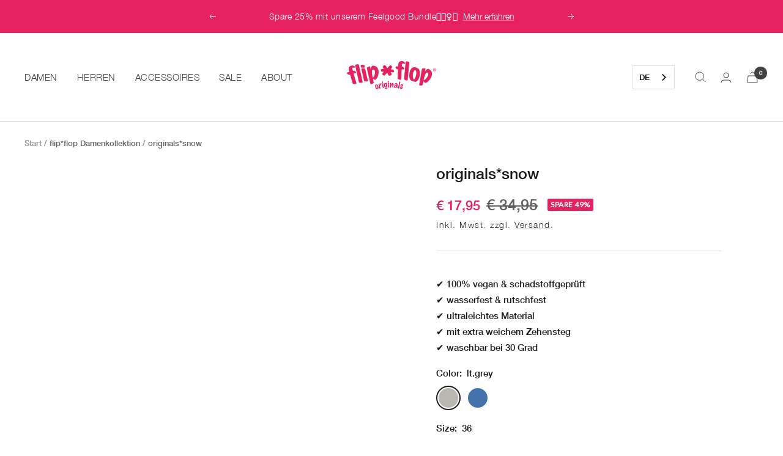

--- FILE ---
content_type: text/html; charset=utf-8
request_url: https://www.flip-flop.de/products/30694-originals-snow
body_size: 76670
content:
<!doctype html><html class="no-js" lang="de" dir="ltr"><head>
	<script src="//www.flip-flop.de/cdn/shop/files/pandectes-rules.js?v=6205622142313357793"></script>
	
	

<!-- do NOT paste anything here, preload first! ================================================== -->
<link rel="dns-prefetch" href="//cdn.shopify.com" /><link rel="dns-prefetch" href="//fonts.shopifycdn.com" />  
<link rel="preconnect dns-prefetch" href="https://www.flip-flop.de"><link rel="preconnect" href="https://cdn.shopify.com"><link rel="preconnect" href="https://fonts.shopifycdn.com">
<link rel="preload" as="style" href="//www.flip-flop.de/cdn/shop/t/55/assets/theme.css?v=83594507461765465371768491858"><link rel="preload" as="script" href="//www.flip-flop.de/cdn/shop/t/55/assets/vendor.js?v=1653170114732057361768491862"><link rel="preload" as="script" href="//www.flip-flop.de/cdn/shop/t/55/assets/theme.js?v=113130515739660463081768491860">
<link rel="preload" href="https://cdn.shopify.com/s/files/1/0371/4967/1556/files/MarkerFelt-Thin.woff2?v=1667720551" as="font" type="font/woff2" crossorigin>
<link rel="preload" href="https://cdn.shopify.com/s/files/1/0371/4967/1556/files/HelveticaNeue-Light.woff2?v=1668003819" as="font" type="font/woff2" crossorigin>
<link rel="preload" href="https://cdn.shopify.com/s/files/1/0371/4967/1556/files/HelveticaNeue-Medium.woff2?v=1668003881" as="font" type="font/woff2" crossorigin><link rel="preload" as="fetch" href="/products/30694-originals-snow.js" crossorigin>
<link rel="preload" as="image" imagesizes="(max-width: 999px) calc(100vw - 48px), 640px" imagesrcset="//www.flip-flop.de/cdn/shop/products/originalssnow-485169_400x.jpg?v=1763033608 400w, //www.flip-flop.de/cdn/shop/products/originalssnow-485169_500x.jpg?v=1763033608 500w, //www.flip-flop.de/cdn/shop/products/originalssnow-485169_600x.jpg?v=1763033608 600w, //www.flip-flop.de/cdn/shop/products/originalssnow-485169_700x.jpg?v=1763033608 700w, //www.flip-flop.de/cdn/shop/products/originalssnow-485169_800x.jpg?v=1763033608 800w, //www.flip-flop.de/cdn/shop/products/originalssnow-485169_900x.jpg?v=1763033608 900w, //www.flip-flop.de/cdn/shop/products/originalssnow-485169_1000x.jpg?v=1763033608 1000w, //www.flip-flop.de/cdn/shop/products/originalssnow-485169_1080x.jpg?v=1763033608 1080w
"><link rel="preload" as="script" href="//www.flip-flop.de/cdn/shop/t/55/assets/flickity.js?v=140027834647980471361768491846"><style>


  :root {--heading-color: 28, 27, 27;
    --text-color: 28, 27, 27;
    --background: 255, 255, 255;
    --secondary-background: 255, 255, 255;
    --border-color: 221, 221, 221;
    --border-color-darker: 164, 164, 164;
    --success-color: 46, 158, 123;
    --success-background: 213, 236, 229;
    --error-color: 250, 3, 3;
    --error-background: 255, 237, 237;
    --primary-button-background: 229, 33, 95;
    --primary-button-text-color: 255, 255, 255;
    --secondary-button-background: 229, 33, 95;
    --secondary-button-text-color: 255, 255, 255;
    --product-star-rating: 246, 164, 41;
    --product-on-sale-accent: 229, 33, 95;
    --product-sold-out-accent: 111, 113, 155;
    --product-custom-label-background: 229, 33, 95;
    --product-custom-label-text-color: 255, 255, 255;
    --product-custom-label-2-background: 243, 229, 182;
    --product-custom-label-2-text-color: 0, 0, 0;
    --product-low-stock-text-color: 222, 42, 42;
    --product-in-stock-text-color: 46, 158, 123;
    --loading-bar-background: 28, 27, 27;

    /* We duplicate some "base" colors as root colors, which is useful to use on drawer elements or popover without. Those should not be overridden to avoid issues */
    --root-heading-color: 28, 27, 27;
    --root-text-color: 28, 27, 27;
    --root-background: 255, 255, 255;
    --root-border-color: 221, 221, 221;
    --root-primary-button-background: 229, 33, 95;
    --root-primary-button-text-color: 255, 255, 255;

    --base-font-size: 15px;
    --heading-font-family: Figtree, sans-serif;
    --heading-font-weight: 400;
    --heading-font-style: normal;
    --heading-text-transform: normal;
    --text-font-family: Lato, sans-serif;
    --text-font-weight: 400;
    --text-font-style: normal;
    --text-font-bold-weight: 700;

    /* Typography (font size) */
    --heading-xxsmall-font-size: 10px;
    --heading-xsmall-font-size: 10px;
    --heading-small-font-size: 11px;
    --heading-large-font-size: 32px;
    --heading-h1-font-size: 32px;
    --heading-h2-font-size: 28px;
    --heading-h3-font-size: 26px;
    --heading-h4-font-size: 22px;
    --heading-h5-font-size: 18px;
    --heading-h6-font-size: 16px;

    /* Control the look and feel of the theme by changing radius of various elements */
    --button-border-radius: 6px;
    --block-border-radius: 8px;
    --block-border-radius-reduced: 4px;
    --color-swatch-border-radius: 100%;

    /* Button size */
    --button-height: 48px;
    --button-small-height: 40px;

    /* Form related */
    --form-input-field-height: 48px;
    --form-input-gap: 16px;
    --form-submit-margin: 24px;

    /* Product listing related variables */
    --product-list-block-spacing: 32px;

    /* Video related */
    --play-button-background: 255, 255, 255;
    --play-button-arrow: 28, 27, 27;

    /* RTL support */
    --transform-logical-flip: 1;
    --transform-origin-start: left;
    --transform-origin-end: right;

    /* Other */
    --zoom-cursor-svg-url: url(//www.flip-flop.de/cdn/shop/t/55/assets/zoom-cursor.svg?v=125190454241949676461768491881);
    --arrow-right-svg-url: url(//www.flip-flop.de/cdn/shop/t/55/assets/arrow-right.svg?v=130440313479711374961768491880);
    --arrow-left-svg-url: url(//www.flip-flop.de/cdn/shop/t/55/assets/arrow-left.svg?v=3830228240393962961768491881);

    /* Some useful variables that we can reuse in our CSS. Some explanation are needed for some of them:
       - container-max-width-minus-gutters: represents the container max width without the edge gutters
       - container-outer-width: considering the screen width, represent all the space outside the container
       - container-outer-margin: same as container-outer-width but get set to 0 inside a container
       - container-inner-width: the effective space inside the container (minus gutters)
       - grid-column-width: represents the width of a single column of the grid
       - vertical-breather: this is a variable that defines the global "spacing" between sections, and inside the section
                            to create some "breath" and minimum spacing
     */
    --container-max-width: 1600px;
    --container-gutter: 24px;
    --container-max-width-minus-gutters: calc(var(--container-max-width) - (var(--container-gutter)) * 2);
    --container-outer-width: max(calc((100vw - var(--container-max-width-minus-gutters)) / 2), var(--container-gutter));
    --container-outer-margin: var(--container-outer-width);
    --container-inner-width: calc(100vw - var(--container-outer-width) * 2);

    --grid-column-count: 10;
    --grid-gap: 24px;
    --grid-column-width: calc((100vw - var(--container-outer-width) * 2 - var(--grid-gap) * (var(--grid-column-count) - 1)) / var(--grid-column-count));

    --vertical-breather: 36px;
    --vertical-breather-tight: 36px;

    /* Shopify related variables */
    --payment-terms-background-color: #ffffff;
  }

  @media screen and (min-width: 741px) {
    :root {
      --container-gutter: 40px;
      --grid-column-count: 20;
      --vertical-breather: 48px;
      --vertical-breather-tight: 48px;

      /* Typography (font size) */
      --heading-xsmall-font-size: 11px;
      --heading-small-font-size: 12px;
      --heading-large-font-size: 48px;
      --heading-h1-font-size: 48px;
      --heading-h2-font-size: 36px;
      --heading-h3-font-size: 30px;
      --heading-h4-font-size: 22px;
      --heading-h5-font-size: 18px;
      --heading-h6-font-size: 16px;

      /* Form related */
      --form-input-field-height: 52px;
      --form-submit-margin: 32px;

      /* Button size */
      --button-height: 52px;
      --button-small-height: 44px;
    }
  }

  @media screen and (min-width: 1200px) {
    :root {
      --vertical-breather: 64px;
      --vertical-breather-tight: 48px;
      --product-list-block-spacing: 48px;

      /* Typography */
      --heading-large-font-size: 58px;
      --heading-h1-font-size: 50px;
      --heading-h2-font-size: 44px;
      --heading-h3-font-size: 32px;
      --heading-h4-font-size: 26px;
      --heading-h5-font-size: 22px;
      --heading-h6-font-size: 16px;
    }
  }

  @media screen and (min-width: 1600px) {
    :root {
      --vertical-breather: 64px;
      --vertical-breather-tight: 48px;
    }
  }
</style><script>
  // This allows to expose several variables to the global scope, to be used in scripts
  window.themeVariables = {
    settings: {
      direction: "ltr",
      pageType: "product",
      cartCount: 0,
      moneyFormat: "€ {{amount_with_comma_separator}}",
      moneyWithCurrencyFormat: "€ {{amount_with_comma_separator}}",
      showVendor: false,
      discountMode: "percentage",
      currencyCodeEnabled: false,
      searchMode: "product,article,page,collection",
      searchUnavailableProducts: "hide",
      cartType: "drawer",
      cartCurrency: "EUR",
      mobileZoomFactor: 2.5
    },

    routes: {
      host: "www.flip-flop.de",
      rootUrl: "\/",
      rootUrlWithoutSlash: '',
      cartUrl: "\/cart",
      cartAddUrl: "\/cart\/add",
      cartChangeUrl: "\/cart\/change",
      searchUrl: "\/search",
      predictiveSearchUrl: "\/search\/suggest",
      productRecommendationsUrl: "\/recommendations\/products"
    },

    strings: {
      accessibilityDelete: "Löschen",
      accessibilityClose: "Schließen",
      collectionSoldOut: "Ausverkauft",
      collectionDiscount: "Spare @savings@",
      productSalePrice: "Angebotspreis",
      productRegularPrice: "Regulärer Preis",
      productFormUnavailable: "Nicht verfügbar",
      productFormSoldOut: "Ausverkauft",
      productFormPreOrder: "Vorbestellen",
      productFormAddToCart: "In den Warenkorb",
      searchNoResults: "Es konnten keine Ergebnisse gefunden werden.",
      searchNewSearch: "Neue Suche",
      searchProducts: "Produkte",
      searchArticles: "Blogbeiträge",
      searchPages: "Seiten",
      searchCollections: "Kategorien",
      cartViewCart: "Warenkorb ansehen",
      cartItemAdded: "Produkt zum Warenkorb hinzugefügt!",
      cartItemAddedShort: "Zum Warenkorb hinzugefügt!",
      cartAddOrderNote: "Notiz hinzufügen",
      cartEditOrderNote: "Notiz bearbeiten",
      shippingEstimatorNoResults: "Entschuldige, wir liefern leider nicht an Deine Adresse.",
      shippingEstimatorOneResult: "Es gibt eine Versandklasse für Deine Adresse:",
      shippingEstimatorMultipleResults: "Es gibt mehrere Versandklassen für Deine Adresse:",
      shippingEstimatorError: "Ein oder mehrere Fehler sind beim Abrufen der Versandklassen aufgetreten:"
    },

    libs: {
      flickity: "\/\/www.flip-flop.de\/cdn\/shop\/t\/55\/assets\/flickity.js?v=140027834647980471361768491846",
      photoswipe: "\/\/www.flip-flop.de\/cdn\/shop\/t\/55\/assets\/photoswipe.js?v=179681934104706726351768491857",
      qrCode: "\/\/www.flip-flop.de\/cdn\/shopifycloud\/storefront\/assets\/themes_support\/vendor\/qrcode-3f2b403b.js"
    },

    breakpoints: {
      phone: 'screen and (max-width: 740px)',
      tablet: 'screen and (min-width: 741px) and (max-width: 999px)',
      tabletAndUp: 'screen and (min-width: 741px)',
      pocket: 'screen and (max-width: 999px)',
      lap: 'screen and (min-width: 1000px) and (max-width: 1199px)',
      lapAndUp: 'screen and (min-width: 1000px)',
      desktop: 'screen and (min-width: 1200px)',
      wide: 'screen and (min-width: 1400px)'
    }
  };

  window.addEventListener('pageshow', async () => {
    const cartContent = await (await fetch(`${window.themeVariables.routes.cartUrl}.js`, {cache: 'reload'})).json();
    document.documentElement.dispatchEvent(new CustomEvent('cart:refresh', {detail: {cart: cartContent}}));
  });

  if ('noModule' in HTMLScriptElement.prototype) {
    // Old browsers (like IE) that does not support module will be considered as if not executing JS at all
    document.documentElement.className = document.documentElement.className.replace('no-js', 'js');

    requestAnimationFrame(() => {
      const viewportHeight = (window.visualViewport ? window.visualViewport.height : document.documentElement.clientHeight);
      document.documentElement.style.setProperty('--window-height',viewportHeight + 'px');
    });
  }// We save the product ID in local storage to be eventually used for recently viewed section
    try {
      const items = JSON.parse(localStorage.getItem('theme:recently-viewed-products') || '[]');

      // We check if the current product already exists, and if it does not, we add it at the start
      if (!items.includes(7991481598217)) {
        items.unshift(7991481598217);
      }

      localStorage.setItem('theme:recently-viewed-products', JSON.stringify(items.slice(0, 20)));
    } catch (e) {
      // Safari in private mode does not allow setting item, we silently fail
    }</script><link rel="stylesheet" href="//www.flip-flop.de/cdn/shop/t/55/assets/theme.css?v=83594507461765465371768491858">

<style type="text/css">
@font-face {
    font-family: 'MarkerFelt-Thin';
    src: url('https://cdn.shopify.com/s/files/1/0371/4967/1556/files/MarkerFelt-Thin.woff2?v=1667720551') format('woff2');
    font-weight: normal;
    font-style: normal;
    font-display: swap;
}

@font-face {
    font-family: 'HelveticaNeue';
    src: url('https://cdn.shopify.com/s/files/1/0371/4967/1556/files/HelveticaNeue-Light.woff2?v=1668003819') format('woff2');
    font-weight: 300;
    font-style: normal;
    font-display: swap;
}

@font-face {
    font-family: 'HelveticaNeue';
    src: url('https://cdn.shopify.com/s/files/1/0371/4967/1556/files/HelveticaNeue-Medium.woff2?v=1668003881') format('woff2');
    font-weight: 500;
    font-style: normal;
    font-display: swap;
} 

body,.heading, .blockquote, .rte h1, .rte h2, .rte h3, .rte h4, .rte h5, .rte h6, .rte blockquote {
font-family: 'HelveticaNeue',arial,'open sans' !important; font-weight:normal; font-style: normal!important; } 
 
.template-page .heading.heading--small {font-size:18px}

.section__header h3.h3,.template- h1.h2,.sc-bSqaIl.iXTDAP.pf-11_,
.template-cart h1,.template-cart .text-container h3.h2,.template-404 h3,.template-404 .text-container h3.h2,
.template-search h1,.template-search .text-container h3.h2, 
.template-list-collections h1,
.template-page #main .heading.h5{
font-family: 'HelveticaNeue',arial,'open sans' !important; font-weight:300!important; font-style: normal!important;
text-transform:uppercase;letter-spacing: 6px;font-size:25px !important;
}   

.template-page #main h3,.page-header h1.heading.h2,.template-page #main .page-header h1,   
.s1{
font-family: 'MarkerFelt-Thin' !important;font-weight: 100; font-style: normal;
font-size: 40px !important;letter-spacing:-2px;
line-height: 38px !important;color:#e5215f;text-transform:none;
/** 3 **/
}	

.link-bar__title.heading.heading--small.text--subdued, 
.icon.icon--header-email {display:none!important;}

.heading.heading--small.link{text-decoration:none;}
#shopify-section-template--16168619933961__newsletter .heading--small {
  font-size: var(--heading-h5-font-size);
  line-height: 1.2;
  letter-spacing: -.3px;
}

blockquote[type="cite"] {border-color: #e50165;} 
.article__excerpt.text--large {font-size:14px;font-weight:300;letter-spacing:1px;}

.page-content p,.section p,.template-page p,.page-content--medium,
.image-overlay__text-container p, .newsletter-modal p,  
.shop-the-look__product-info .price,.shop-the-look__product-info .link,  
.slideshow__text-wrapper .heading.heading--small,.featured-collections .price-list, 
.footer__item-content,.article__content p, .article__meta,.form__info p,.link-bar__link,
.image-with-text__navigation-item .heading.heading--small,  
.text-with-icons p,.image-with-text-block__content p,.image-with-text__content .heading.heading--small,.image-with-text__content p,
.button, .shopify-challenge__button, #shopify-product-reviews .spr-summary-actions-newreview, #shopify-product-reviews .spr-button, .shopify-payment-button__button,  
.product-meta__taxes-included.text--small,  .select,.article-item__excerpt.text--small,
.heading.heading--small.link{
font-family: 'HelveticaNeue',arial,'open sans' !important; font-weight:300!important; font-style: normal!important;
  letter-spacing:1.5px;
} 

.template-list-collections h2,  
.image-with-text__content-list .heading.h3,.image-with-text-block__content .heading.h3,    
.image-overlay__content-wrapper .heading.h2, 
.list-collections__item-info.text-container .h3.heading{
font-family: 'HelveticaNeue',arial,'open sans' !important; font-weight:300!important; font-style: normal!important;
text-transform:uppercase;letter-spacing: 6px;
}   

.template-collection h1{
font-family: 'HelveticaNeue',arial,'open sans' !important; font-weight:300!important; font-style: normal!important;
text-transform:uppercase;letter-spacing: 6px;font-size:24px;
}     

.template-page h2.heading.heading--small, 
.article__title.heading.h1, .article__prev-next h2, .template-blog #main h1,
.section__header h3.heading{
font-family: 'HelveticaNeue',arial,'open sans' !important; font-weight:300!important; font-style: normal!important;
letter-spacing:6px;text-transform:uppercase;font-size:25px !important;
} 
  
.header__linklist,.announcement-bar__message {
font-family: 'HelveticaNeue',arial,'open sans' !important; font-weight:300!important; font-style: normal!important;
letter-spacing:0.5px;
} 
.section__header .heading--small {
font-family: 'HelveticaNeue',arial,'open sans' !important; font-weight:300!important; font-style: normal!important;
letter-spacing:1.5px;
}   

input__label,  
.shop-the-look__product-title, 
.text-with-icons .heading.heading--small,  
.product-item-meta__title,.article-item__title,  
.product-form__option-info, .product-form__quantity-label{
font-family: 'HelveticaNeue',arial,'open sans' !important; font-weight:500!important; font-style: normal!important;
}  

.footer__item-title,p.footer__item-title.heading--small {
font-family: 'HelveticaNeue',arial,'open sans' !important; font-weight:500!important; font-style: normal!important;
letter-spacing: 1px !important;font-size:14px!important;text-transform:none!important;    
}  

.product-meta__price-list-container,  
.product-meta__title, #insta-feed h2, h1.ProductMeta__Title.Heading.u-h2 {
font-family: 'HelveticaNeue',arial,'open sans' !important; font-weight:500!important; font-style: normal!important;
letter-spacing:0px;font-size:25px !important;
}    
  
 
.slideshow h3,.template-page h3,
h2.SectionHeader__Heading.SectionHeader__Heading--emphasize.Heading.u-h1 {
font-family: 'MarkerFelt-Thin' !important;font-weight: 100; font-style: normal;
font-size: 40px !important;letter-spacing:-2px;
line-height: 38px !important;
/** 3 **/
}	 
		 
@media  only screen and (max-width: 600px) {

h2.SectionHeader__Heading.SectionHeader__Heading--emphasize.Heading.u-h1{
font-family: 'MarkerFelt-Thin' !important;font-weight: 100; font-style: normal;
font-size: 30px !important;
line-height: 28px !important;
/** 4 **/
}
}

h1.cl,h2.cl {
font-family: 'MarkerFelt-Thin' !important;
font-size: 36px !important;
line-height: 36px !important;
/** 3 **/
}

.article-item__title {
font-size: 20px !important;
line-height: 24px !important;
}

@media only screen and (max-width: 600px), (max-device-width: 600px) and (min-device-width: 600px){
.inventory.inventory--high,.footer__item-content p,
.announcement-bar__message.text--xsmall .link,  
.footer__payment-methods-label.text--xsmall.text--subdued,  
.loader-button__text,.announcement-bar__message,
.product-item-meta__title,.product-meta__taxes-included.text--small,
.heading.heading--small.link {
 font-size:15px;
  letter-spacing: 1.5px;
} 
 .dots-nav__item {
  width: 14px;
  height: 14px;
  margin: 4px;
  border-radius: 50%;
} 
}  
</style>  
<style type="text/css">
#dummy-chat-button-iframe {z-index: 99!important;} 
#mobile-menu-drawer,#search-drawer,#mini-cart{z-index: 999!important;} 
.heading--small {text-transform:none}  
.grecaptcha-badge,.shopify-payment-button__button {display:none!important}
.template-page .heading.heading--small{text-transform:uppercase}  		 	
</style>
<script type="lazyload2" data-src="//www.flip-flop.de/cdn/shop/t/55/assets/vendor.js?v=1653170114732057361768491862"  fetchpriority="high" defer="defer"></script>
<script type="lazyload2" data-src="//www.flip-flop.de/cdn/shop/t/55/assets/theme.js?v=113130515739660463081768491860"  fetchpriority="high" defer="defer"></script> 
<script>window.performance && window.performance.mark && window.performance.mark('shopify.content_for_header.start');</script><meta name="google-site-verification" content="68Viq2xP9EOWahBvN91fPH_hXifSX0Sq8HhQN0dKnZ4">
<meta name="facebook-domain-verification" content="0hmziqq4pv0acw05b146ew85ub8qqz">
<meta name="facebook-domain-verification" content="m61qgukbkm6sa9iezvklpws70ylz4t">
<meta name="google-site-verification" content="zEbHM1sIx-4H8OkRjlvHO5P81FMax3fU9Z6EXddGRkw">
<meta name="google-site-verification" content="7kUtqc2SeEhm0zcUVCgcnM12--k2R_TuprzhHe8UpWQ">
<meta id="shopify-digital-wallet" name="shopify-digital-wallet" content="/37149671556/digital_wallets/dialog">
<meta name="shopify-checkout-api-token" content="3bc4affcf7b2aadd4328935fd1372f95">
<meta id="in-context-paypal-metadata" data-shop-id="37149671556" data-venmo-supported="false" data-environment="production" data-locale="de_DE" data-paypal-v4="true" data-currency="EUR">
<link rel="alternate" type="application/json+oembed" href="https://www.flip-flop.de/products/30694-originals-snow.oembed">
<script async="async" src="/checkouts/internal/preloads.js?locale=de-DE"></script>
<link rel="preconnect" href="https://shop.app" crossorigin="anonymous">
<script async="async" src="https://shop.app/checkouts/internal/preloads.js?locale=de-DE&shop_id=37149671556" crossorigin="anonymous"></script>
<script id="apple-pay-shop-capabilities" type="application/json">{"shopId":37149671556,"countryCode":"DE","currencyCode":"EUR","merchantCapabilities":["supports3DS"],"merchantId":"gid:\/\/shopify\/Shop\/37149671556","merchantName":"flip*flop Onlineshop","requiredBillingContactFields":["postalAddress","email"],"requiredShippingContactFields":["postalAddress","email"],"shippingType":"shipping","supportedNetworks":["visa","masterCard","amex"],"total":{"type":"pending","label":"flip*flop Onlineshop","amount":"1.00"},"shopifyPaymentsEnabled":true,"supportsSubscriptions":true}</script>
<script id="shopify-features" type="application/json">{"accessToken":"3bc4affcf7b2aadd4328935fd1372f95","betas":[],"domain":"www.flip-flop.de","predictiveSearch":true,"shopId":37149671556,"locale":"de"}</script>
<script>var Shopify = Shopify || {};
Shopify.shop = "flip-flop-eshop.myshopify.com";
Shopify.locale = "de";
Shopify.currency = {"active":"EUR","rate":"1.0"};
Shopify.country = "DE";
Shopify.theme = {"name":"2026-01-15 - JE - Feelgood Bundle","id":184386912521,"schema_name":"Focal","schema_version":"9.0.0","theme_store_id":714,"role":"main"};
Shopify.theme.handle = "null";
Shopify.theme.style = {"id":null,"handle":null};
Shopify.cdnHost = "www.flip-flop.de/cdn";
Shopify.routes = Shopify.routes || {};
Shopify.routes.root = "/";</script>
<script type="module">!function(o){(o.Shopify=o.Shopify||{}).modules=!0}(window);</script>
<script>!function(o){function n(){var o=[];function n(){o.push(Array.prototype.slice.apply(arguments))}return n.q=o,n}var t=o.Shopify=o.Shopify||{};t.loadFeatures=n(),t.autoloadFeatures=n()}(window);</script>
<script>
  window.ShopifyPay = window.ShopifyPay || {};
  window.ShopifyPay.apiHost = "shop.app\/pay";
  window.ShopifyPay.redirectState = null;
</script>
<script id="shop-js-analytics" type="application/json">{"pageType":"product"}</script>
<script defer="defer" async type="module" src="//www.flip-flop.de/cdn/shopifycloud/shop-js/modules/v2/client.init-shop-cart-sync_kxAhZfSm.de.esm.js"></script>
<script defer="defer" async type="module" src="//www.flip-flop.de/cdn/shopifycloud/shop-js/modules/v2/chunk.common_5BMd6ono.esm.js"></script>
<script type="module">
  await import("//www.flip-flop.de/cdn/shopifycloud/shop-js/modules/v2/client.init-shop-cart-sync_kxAhZfSm.de.esm.js");
await import("//www.flip-flop.de/cdn/shopifycloud/shop-js/modules/v2/chunk.common_5BMd6ono.esm.js");

  window.Shopify.SignInWithShop?.initShopCartSync?.({"fedCMEnabled":true,"windoidEnabled":true});

</script>
<script>
  window.Shopify = window.Shopify || {};
  if (!window.Shopify.featureAssets) window.Shopify.featureAssets = {};
  window.Shopify.featureAssets['shop-js'] = {"shop-cart-sync":["modules/v2/client.shop-cart-sync_81xuAXRO.de.esm.js","modules/v2/chunk.common_5BMd6ono.esm.js"],"init-fed-cm":["modules/v2/client.init-fed-cm_B2l2C8gd.de.esm.js","modules/v2/chunk.common_5BMd6ono.esm.js"],"shop-button":["modules/v2/client.shop-button_DteRmTIv.de.esm.js","modules/v2/chunk.common_5BMd6ono.esm.js"],"init-windoid":["modules/v2/client.init-windoid_BrVTPDHy.de.esm.js","modules/v2/chunk.common_5BMd6ono.esm.js"],"shop-cash-offers":["modules/v2/client.shop-cash-offers_uZhaqfcC.de.esm.js","modules/v2/chunk.common_5BMd6ono.esm.js","modules/v2/chunk.modal_DhTZgVSk.esm.js"],"shop-toast-manager":["modules/v2/client.shop-toast-manager_lTRStNPf.de.esm.js","modules/v2/chunk.common_5BMd6ono.esm.js"],"init-shop-email-lookup-coordinator":["modules/v2/client.init-shop-email-lookup-coordinator_BhyMm2Vh.de.esm.js","modules/v2/chunk.common_5BMd6ono.esm.js"],"pay-button":["modules/v2/client.pay-button_uIj7-e2V.de.esm.js","modules/v2/chunk.common_5BMd6ono.esm.js"],"avatar":["modules/v2/client.avatar_BTnouDA3.de.esm.js"],"init-shop-cart-sync":["modules/v2/client.init-shop-cart-sync_kxAhZfSm.de.esm.js","modules/v2/chunk.common_5BMd6ono.esm.js"],"shop-login-button":["modules/v2/client.shop-login-button_hqVUT9QF.de.esm.js","modules/v2/chunk.common_5BMd6ono.esm.js","modules/v2/chunk.modal_DhTZgVSk.esm.js"],"init-customer-accounts-sign-up":["modules/v2/client.init-customer-accounts-sign-up_0Oyvgx7Z.de.esm.js","modules/v2/client.shop-login-button_hqVUT9QF.de.esm.js","modules/v2/chunk.common_5BMd6ono.esm.js","modules/v2/chunk.modal_DhTZgVSk.esm.js"],"init-shop-for-new-customer-accounts":["modules/v2/client.init-shop-for-new-customer-accounts_DojLPa1w.de.esm.js","modules/v2/client.shop-login-button_hqVUT9QF.de.esm.js","modules/v2/chunk.common_5BMd6ono.esm.js","modules/v2/chunk.modal_DhTZgVSk.esm.js"],"init-customer-accounts":["modules/v2/client.init-customer-accounts_DWlFj6gc.de.esm.js","modules/v2/client.shop-login-button_hqVUT9QF.de.esm.js","modules/v2/chunk.common_5BMd6ono.esm.js","modules/v2/chunk.modal_DhTZgVSk.esm.js"],"shop-follow-button":["modules/v2/client.shop-follow-button_BEIcZOGj.de.esm.js","modules/v2/chunk.common_5BMd6ono.esm.js","modules/v2/chunk.modal_DhTZgVSk.esm.js"],"lead-capture":["modules/v2/client.lead-capture_BSpzCmmh.de.esm.js","modules/v2/chunk.common_5BMd6ono.esm.js","modules/v2/chunk.modal_DhTZgVSk.esm.js"],"checkout-modal":["modules/v2/client.checkout-modal_8HiTfxyj.de.esm.js","modules/v2/chunk.common_5BMd6ono.esm.js","modules/v2/chunk.modal_DhTZgVSk.esm.js"],"shop-login":["modules/v2/client.shop-login_Fe0VhLV0.de.esm.js","modules/v2/chunk.common_5BMd6ono.esm.js","modules/v2/chunk.modal_DhTZgVSk.esm.js"],"payment-terms":["modules/v2/client.payment-terms_C8PkVPzh.de.esm.js","modules/v2/chunk.common_5BMd6ono.esm.js","modules/v2/chunk.modal_DhTZgVSk.esm.js"]};
</script>
<script>(function() {
  var isLoaded = false;
  function asyncLoad() {
    if (isLoaded) return;
    isLoaded = true;
    var urls = ["https:\/\/dr4qe3ddw9y32.cloudfront.net\/awin-shopify-integration-code.js?aid=44057\u0026s2s=true\u0026v=shopifyApp_3.0.0\u0026ts=1677055272407\u0026shop=flip-flop-eshop.myshopify.com"];
    for (var i = 0; i < urls.length; i++) {
      var s = document.createElement('script');
      s.type = 'text/javascript';
      s.async = true;
      s.src = urls[i];
      var x = document.getElementsByTagName('script')[0];
      x.parentNode.insertBefore(s, x);
    }
  };
  if(window.attachEvent) {
    window.attachEvent('onload', asyncLoad);
  } else {
    window.addEventListener('wnw_load', asyncLoad, false);
  }
})();</script>
<script id="__st">var __st={"a":37149671556,"offset":3600,"reqid":"91e0bfc6-1b18-48bc-aa39-50ce048758ee-1768978247","pageurl":"www.flip-flop.de\/products\/30694-originals-snow","u":"9064b41ffd6f","p":"product","rtyp":"product","rid":7991481598217};</script>
<script>window.ShopifyPaypalV4VisibilityTracking = true;</script>
<script id="captcha-bootstrap">!function(){'use strict';const t='contact',e='account',n='new_comment',o=[[t,t],['blogs',n],['comments',n],[t,'customer']],c=[[e,'customer_login'],[e,'guest_login'],[e,'recover_customer_password'],[e,'create_customer']],r=t=>t.map((([t,e])=>`form[action*='/${t}']:not([data-nocaptcha='true']) input[name='form_type'][value='${e}']`)).join(','),a=t=>()=>t?[...document.querySelectorAll(t)].map((t=>t.form)):[];function s(){const t=[...o],e=r(t);return a(e)}const i='password',u='form_key',d=['recaptcha-v3-token','g-recaptcha-response','h-captcha-response',i],f=()=>{try{return window.sessionStorage}catch{return}},m='__shopify_v',_=t=>t.elements[u];function p(t,e,n=!1){try{const o=window.sessionStorage,c=JSON.parse(o.getItem(e)),{data:r}=function(t){const{data:e,action:n}=t;return t[m]||n?{data:e,action:n}:{data:t,action:n}}(c);for(const[e,n]of Object.entries(r))t.elements[e]&&(t.elements[e].value=n);n&&o.removeItem(e)}catch(o){console.error('form repopulation failed',{error:o})}}const l='form_type',E='cptcha';function T(t){t.dataset[E]=!0}const w=window,h=w.document,L='Shopify',v='ce_forms',y='captcha';let A=!1;((t,e)=>{const n=(g='f06e6c50-85a8-45c8-87d0-21a2b65856fe',I='https://cdn.shopify.com/shopifycloud/storefront-forms-hcaptcha/ce_storefront_forms_captcha_hcaptcha.v1.5.2.iife.js',D={infoText:'Durch hCaptcha geschützt',privacyText:'Datenschutz',termsText:'Allgemeine Geschäftsbedingungen'},(t,e,n)=>{const o=w[L][v],c=o.bindForm;if(c)return c(t,g,e,D).then(n);var r;o.q.push([[t,g,e,D],n]),r=I,A||(h.body.append(Object.assign(h.createElement('script'),{id:'captcha-provider',async:!0,src:r})),A=!0)});var g,I,D;w[L]=w[L]||{},w[L][v]=w[L][v]||{},w[L][v].q=[],w[L][y]=w[L][y]||{},w[L][y].protect=function(t,e){n(t,void 0,e),T(t)},Object.freeze(w[L][y]),function(t,e,n,w,h,L){const[v,y,A,g]=function(t,e,n){const i=e?o:[],u=t?c:[],d=[...i,...u],f=r(d),m=r(i),_=r(d.filter((([t,e])=>n.includes(e))));return[a(f),a(m),a(_),s()]}(w,h,L),I=t=>{const e=t.target;return e instanceof HTMLFormElement?e:e&&e.form},D=t=>v().includes(t);t.addEventListener('submit',(t=>{const e=I(t);if(!e)return;const n=D(e)&&!e.dataset.hcaptchaBound&&!e.dataset.recaptchaBound,o=_(e),c=g().includes(e)&&(!o||!o.value);(n||c)&&t.preventDefault(),c&&!n&&(function(t){try{if(!f())return;!function(t){const e=f();if(!e)return;const n=_(t);if(!n)return;const o=n.value;o&&e.removeItem(o)}(t);const e=Array.from(Array(32),(()=>Math.random().toString(36)[2])).join('');!function(t,e){_(t)||t.append(Object.assign(document.createElement('input'),{type:'hidden',name:u})),t.elements[u].value=e}(t,e),function(t,e){const n=f();if(!n)return;const o=[...t.querySelectorAll(`input[type='${i}']`)].map((({name:t})=>t)),c=[...d,...o],r={};for(const[a,s]of new FormData(t).entries())c.includes(a)||(r[a]=s);n.setItem(e,JSON.stringify({[m]:1,action:t.action,data:r}))}(t,e)}catch(e){console.error('failed to persist form',e)}}(e),e.submit())}));const S=(t,e)=>{t&&!t.dataset[E]&&(n(t,e.some((e=>e===t))),T(t))};for(const o of['focusin','change'])t.addEventListener(o,(t=>{const e=I(t);D(e)&&S(e,y())}));const B=e.get('form_key'),M=e.get(l),P=B&&M;t.addEventListener('wnw_load',(()=>{const t=y();if(P)for(const e of t)e.elements[l].value===M&&p(e,B);[...new Set([...A(),...v().filter((t=>'true'===t.dataset.shopifyCaptcha))])].forEach((e=>S(e,t)))}))}(h,new URLSearchParams(w.location.search),n,t,e,['guest_login'])})(!0,!0)}();</script>
<script integrity="sha256-4kQ18oKyAcykRKYeNunJcIwy7WH5gtpwJnB7kiuLZ1E=" data-source-attribution="shopify.loadfeatures" type="lazyload2" defer="defer" data-src="//www.flip-flop.de/cdn/shopifycloud/storefront/assets/storefront/load_feature-a0a9edcb.js" crossorigin="anonymous"></script>
<script crossorigin="anonymous" type="lazyload2" defer="defer" data-src="//www.flip-flop.de/cdn/shopifycloud/storefront/assets/shopify_pay/storefront-65b4c6d7.js?v=20250812"></script>
<script data-source-attribution="shopify.dynamic_checkout.dynamic.init">var Shopify=Shopify||{};Shopify.PaymentButton=Shopify.PaymentButton||{isStorefrontPortableWallets:!0,init:function(){window.Shopify.PaymentButton.init=function(){};var t=document.createElement("script");t.src="https://www.flip-flop.de/cdn/shopifycloud/portable-wallets/latest/portable-wallets.de.js",t.type="module",document.head.appendChild(t)}};
</script>
<script data-source-attribution="shopify.dynamic_checkout.buyer_consent">
  function portableWalletsHideBuyerConsent(e){var t=document.getElementById("shopify-buyer-consent"),n=document.getElementById("shopify-subscription-policy-button");t&&n&&(t.classList.add("hidden"),t.setAttribute("aria-hidden","true"),n.removeEventListener("click",e))}function portableWalletsShowBuyerConsent(e){var t=document.getElementById("shopify-buyer-consent"),n=document.getElementById("shopify-subscription-policy-button");t&&n&&(t.classList.remove("hidden"),t.removeAttribute("aria-hidden"),n.addEventListener("click",e))}window.Shopify?.PaymentButton&&(window.Shopify.PaymentButton.hideBuyerConsent=portableWalletsHideBuyerConsent,window.Shopify.PaymentButton.showBuyerConsent=portableWalletsShowBuyerConsent);
</script>
<script data-source-attribution="shopify.dynamic_checkout.cart.bootstrap">document.addEventListener("wnw_load",(function(){function t(){return document.querySelector("shopify-accelerated-checkout-cart, shopify-accelerated-checkout")}if(t())Shopify.PaymentButton.init();else{new MutationObserver((function(e,n){t()&&(Shopify.PaymentButton.init(),n.disconnect())})).observe(document.body,{childList:!0,subtree:!0})}}));
</script>
<link id="shopify-accelerated-checkout-styles" rel="stylesheet" media="screen" href="https://www.flip-flop.de/cdn/shopifycloud/portable-wallets/latest/accelerated-checkout-backwards-compat.css" crossorigin="anonymous">
<style id="shopify-accelerated-checkout-cart">
        #shopify-buyer-consent {
  margin-top: 1em;
  display: inline-block;
  width: 100%;
}

#shopify-buyer-consent.hidden {
  display: none;
}

#shopify-subscription-policy-button {
  background: none;
  border: none;
  padding: 0;
  text-decoration: underline;
  font-size: inherit;
  cursor: pointer;
}

#shopify-subscription-policy-button::before {
  box-shadow: none;
}

      </style>

<script>window.performance && window.performance.mark && window.performance.mark('shopify.content_for_header.end');</script>

  
<!-- meta tags & g tags here ================================================== --> 
<meta charset="utf-8"><meta name="viewport" content="width=device-width, initial-scale=1.0, height=device-height, minimum-scale=1.0, maximum-scale=1.0"><meta name="theme-color" content="#ffffff"><title>flip*flop Zehentrenner Sandale Schneeflocke originals*snow</title><meta name="description" content="Ein winterliches Special unseres Klassikers. Wunderschönes, dekoratives Muster als Laser-Imprint auf der Innensohle. 100% vegan Art. Nr. 30694"><link rel="canonical" href="https://www.flip-flop.de/products/30694-originals-snow"><link rel="shortcut icon" href="//www.flip-flop.de/cdn/shop/files/favicon-small_256x256_552d5398-7802-496d-b0c2-add5278c91f4_96x96.webp?v=1666078552" type="image/png"><meta property="og:type" content="product">
  <meta property="og:title" content="originals*snow">
  <meta property="product:price:amount" content="17,95">
  <meta property="product:price:currency" content="EUR"><meta property="og:image" content="http://www.flip-flop.de/cdn/shop/products/originalssnow-485169.jpg?v=1763033608">
  <meta property="og:image:secure_url" content="https://www.flip-flop.de/cdn/shop/products/originalssnow-485169.jpg?v=1763033608">
  <meta property="og:image:width" content="1080">
  <meta property="og:image:height" content="1080"><meta property="og:description" content="Ein winterliches Special unseres Klassikers. Wunderschönes, dekoratives Muster als Laser-Imprint auf der Innensohle. 100% vegan Art. Nr. 30694"><meta property="og:url" content="https://www.flip-flop.de/products/30694-originals-snow">
<meta property="og:site_name" content="flip*flop Onlineshop"><meta name="twitter:card" content="summary"><meta name="twitter:title" content="originals*snow">
  <meta name="twitter:description" content="Mit dem original*snow kommt ein weiteres Special unseres Klassikers dazu. Wunderschönes, dekoratives Muster als Laser-Imprint auf der Innensohle. Selbstverständlich in gewohnter originals Qualität.
 
MaterialObermaterial: Sonstiges Material (TPR)Außensohle: Sonstiges Material (EVA)
Art. Nr. 30694"><meta name="twitter:image" content="https://www.flip-flop.de/cdn/shop/products/originalssnow-485169_1200x1200_crop_center.jpg?v=1763033608">
  <meta name="twitter:image:alt" content="originals*snow - flip*flop eShop"> 
<meta name="google-site-verification" content="Nyc0Az1IU0N9zQ-8Y1HY8wOrtfu6au2rBBym07A3iQQ" />  
<meta name="seobility" content="b0b305ac807be16ffa458151fb96f2a8">

<script>
document.addEventListener('DOMContentLoaded', () => {
  /** init gtm after 3 seconds - this could be adjusted */
  setTimeout(initGTM, 3000);
});
document.addEventListener('scroll', initGTMOnEvent);
document.addEventListener('mousemove', initGTMOnEvent);
document.addEventListener('touchstart', initGTMOnEvent);
function initGTMOnEvent(event) {
  initGTM();
  event.currentTarget.removeEventListener(event.type, initGTMOnEvent); // remove the event listener that got triggered
}
function initGTM() {
  if (window.gtmDidInit) {
    return false;
  }
  window.gtmDidInit = true; // flag to ensure script does not get added to DOM more than once.
  const script = document.createElement('script');
  script.type = 'text/javascript';
  script.async = true;
  // ensure PageViews is always tracked (on script load)
  script.onload = () => {
    dataLayer.push({ event: 'gtm.js', 'gtm.start': new Date().getTime(), 'gtm.uniqueEventId': 0 });
  };
  script.src = 'https://www.googletagmanager.com/gtm.js?id=GTM-TDQLGF7';
  document.head.appendChild(script);
}
</script>
  


<script type="lazyload2" data-src="https://www.googletagmanager.com/gtag/js?id=AW-10996174641"></script>
<script defer>
  window.dataLayer = window.dataLayer || [];
  function gtag(){dataLayer.push(arguments);}
  gtag('js', new Date());
  gtag('config', 'AW-10996174641');
</script>  
  
 

<!-- app tags ================================================== -->   
<script async defer onload="executeWeglot()" type="text/javascript" src="https://cdn.weglot.com/weglot.min.js"></script>
    <script>
      function executeWeglot () {
        Weglot.initialize({
            api_key: 'wg_981cf5e5de4347ad0046d00c653373271',
            customer_tag: true,
            switchers: [
    {
      // Same as button_style at root
      button_style: {
        full_name: false,
        with_name: true,
        is_dropdown: true,
        with_flags: false,
        flag_type: "circle",
        invert_flags: false
      },
      // Move switcher somewhere in the page
      location: {
        target: "#sd",
        sibling: "#sd .header__icon-list"
      }
    }
  ]
      });
 }     
</script>  
<!-- BEGIN app block: shopify://apps/pandectes-gdpr/blocks/banner/58c0baa2-6cc1-480c-9ea6-38d6d559556a -->
  
    
      <!-- TCF is active, scripts are loaded above -->
      
        <script>
          if (!window.PandectesRulesSettings) {
            window.PandectesRulesSettings = {"store":{"id":37149671556,"adminMode":false,"headless":false,"storefrontRootDomain":"","checkoutRootDomain":"","storefrontAccessToken":""},"banner":{"revokableTrigger":false,"cookiesBlockedByDefault":"-1","hybridStrict":true,"isActive":true},"geolocation":{"brOnly":false,"caOnly":false,"euOnly":false,"canadaOnly":false,"canadaLaw25":false,"canadaPipeda":false},"blocker":{"isActive":true,"googleConsentMode":{"isActive":true,"id":"","analyticsId":"G-CT5ZYCJPKL, GT-55KDJGK","onlyGtm":false,"adwordsId":"AW-10996174641","adStorageCategory":4,"analyticsStorageCategory":2,"functionalityStorageCategory":1,"personalizationStorageCategory":1,"securityStorageCategory":0,"customEvent":true,"redactData":true,"urlPassthrough":false,"dataLayerProperty":"dataLayer","waitForUpdate":500,"useNativeChannel":false,"debugMode":false},"facebookPixel":{"isActive":false,"id":"","ldu":false},"microsoft":{"isActive":false,"uetTags":""},"clarity":{"isActive":false,"id":""},"rakuten":{"isActive":false,"cmp":false,"ccpa":false},"gpcIsActive":false,"klaviyoIsActive":false,"defaultBlocked":7,"patterns":{"whiteList":[],"blackList":{"1":[".sendinblue.com","static.hotjar.com/c/hotjar","google-analytics.com|googletagmanager.com/gtag/destination|googletagmanager.com/gtag/js?id=UA|googletagmanager.com/gtag/js?id=G"],"2":["https://www.googletagmanager.com/gtm.js?id=GTM"],"4":["s.pinimg.com/ct/core.js|s.pinimg.com/ct/lib","googletagmanager.com/gtag/js\\?id=AW|googleadservices.com","analytics.tiktok.com/i18n/pixel","connect.facebook.net"],"8":[]},"iframesWhiteList":[],"iframesBlackList":{"1":[],"2":[],"4":[],"8":[]},"beaconsWhiteList":[],"beaconsBlackList":{"1":[],"2":[],"4":[],"8":[]}}}};
            const rulesScript = document.createElement('script');
            window.PandectesRulesSettings.auto = true;
            rulesScript.src = "https://cdn.shopify.com/extensions/019bdc07-7fb4-70c4-ad72-a3837152bf63/gdpr-238/assets/pandectes-rules.js";
            const firstChild = document.head.firstChild;
            document.head.insertBefore(rulesScript, firstChild);
          }
        </script>
      
      <script>
        
          window.PandectesSettings = {"store":{"id":37149671556,"plan":"premium","theme":"2025-09-15 - JE - Anpassungen HW-Saison","primaryLocale":"de","adminMode":false,"headless":false,"storefrontRootDomain":"","checkoutRootDomain":"","storefrontAccessToken":""},"tsPublished":1759572879,"declaration":{"showPurpose":false,"showProvider":false,"showDateGenerated":false},"language":{"unpublished":[],"languageMode":"Single","fallbackLanguage":"de","languageDetection":"browser","languagesSupported":[]},"texts":{"managed":{"headerText":{"de":"WIR RESPEKTIEREN DEINE PRIVATSPHÄRE"},"consentText":{"de":"Wir verwenden Cookies. Viele sind notwendig, um die Website und ihre Funktionen zu betreiben, andere sind für Statistik- oder Marketingzwecke. Mit der Entscheidung 'Nur essentielle Cookies akzeptieren' werden wir deine Privatsphäre respektieren und keine Cookies setzen, die nicht für den Betrieb der Seite notwendig sind."},"linkText":{"de":"Mehr erfahren"},"imprintText":{"de":"Impressum"},"googleLinkText":{"de":"Googles Datenschutzbestimmungen"},"allowButtonText":{"de":"ALLE COOKIES AKZEPTIEREN"},"denyButtonText":{"de":"ESSENTIELLE COOKIES AKZEPTIEREN"},"dismissButtonText":{"de":"Okay"},"leaveSiteButtonText":{"de":"Diese Seite verlassen"},"preferencesButtonText":{"de":"INDIVIDUELLE COOKIE EINSTELLUNGEN"},"cookiePolicyText":{"de":"Cookie-Richtlinie"},"preferencesPopupTitleText":{"de":"Einwilligungseinstellungen verwalten"},"preferencesPopupIntroText":{"de":"Wir verwenden Cookies. Viele sind notwendig, um die Website und ihre Funktionen zu betreiben, andere sind für Statistik- oder Marketingzwecke. Mit der Entscheidung 'Nur essentielle Cookies akzeptieren' werden wir deine Privatsphäre respektieren und keine Cookies setzen, die nicht für den Betrieb der Seite notwendig sind."},"preferencesPopupSaveButtonText":{"de":"AUSWAHL SPEICHERN"},"preferencesPopupCloseButtonText":{"de":"SCHLIESSEN"},"preferencesPopupAcceptAllButtonText":{"de":"ALLE AKZEPTIEREN"},"preferencesPopupRejectAllButtonText":{"de":"NUR ESSENTIELLE COOKIES AKZEPTIEREN"},"cookiesDetailsText":{"de":"Cookie-Details"},"preferencesPopupAlwaysAllowedText":{"de":"Immer erlaubt"},"accessSectionParagraphText":{"de":"Sie haben das Recht, jederzeit auf Ihre Daten zuzugreifen."},"accessSectionTitleText":{"de":"Datenübertragbarkeit"},"accessSectionAccountInfoActionText":{"de":"persönliche Daten"},"accessSectionDownloadReportActionText":{"de":"Alle Daten anfordern"},"accessSectionGDPRRequestsActionText":{"de":"Anfragen betroffener Personen"},"accessSectionOrdersRecordsActionText":{"de":"Aufträge"},"rectificationSectionParagraphText":{"de":"Sie haben das Recht, die Aktualisierung Ihrer Daten zu verlangen, wann immer Sie dies für angemessen halten."},"rectificationSectionTitleText":{"de":"Datenberichtigung"},"rectificationCommentPlaceholder":{"de":"Beschreiben Sie, was Sie aktualisieren möchten"},"rectificationCommentValidationError":{"de":"Kommentar ist erforderlich"},"rectificationSectionEditAccountActionText":{"de":"Aktualisierung anfordern"},"erasureSectionTitleText":{"de":"Recht auf Vergessenwerden"},"erasureSectionParagraphText":{"de":"Sie haben das Recht, die Löschung aller Ihrer Daten zu verlangen. Danach können Sie nicht mehr auf Ihr Konto zugreifen."},"erasureSectionRequestDeletionActionText":{"de":"Löschung personenbezogener Daten anfordern"},"consentDate":{"de":"Zustimmungsdatum"},"consentId":{"de":"Einwilligungs-ID"},"consentSectionChangeConsentActionText":{"de":"Einwilligungspräferenz ändern"},"consentSectionConsentedText":{"de":"Sie haben der Cookie-Richtlinie dieser Website zugestimmt am"},"consentSectionNoConsentText":{"de":"Sie haben der Cookie-Richtlinie dieser Website nicht zugestimmt."},"consentSectionTitleText":{"de":"Ihre Cookie-Einwilligung"},"consentStatus":{"de":"Einwilligungspräferenz"},"confirmationFailureMessage":{"de":"Ihre Anfrage wurde nicht bestätigt. Bitte versuchen Sie es erneut und wenn das Problem weiterhin besteht, wenden Sie sich an den Ladenbesitzer, um Hilfe zu erhalten"},"confirmationFailureTitle":{"de":"Ein Problem ist aufgetreten"},"confirmationSuccessMessage":{"de":"Wir werden uns in Kürze zu Ihrem Anliegen bei Ihnen melden."},"confirmationSuccessTitle":{"de":"Ihre Anfrage wurde bestätigt"},"guestsSupportEmailFailureMessage":{"de":"Ihre Anfrage wurde nicht übermittelt. Bitte versuchen Sie es erneut und wenn das Problem weiterhin besteht, wenden Sie sich an den Shop-Inhaber, um Hilfe zu erhalten."},"guestsSupportEmailFailureTitle":{"de":"Ein Problem ist aufgetreten"},"guestsSupportEmailPlaceholder":{"de":"E-Mail-Addresse"},"guestsSupportEmailSuccessMessage":{"de":"Wenn Sie als Kunde dieses Shops registriert sind, erhalten Sie in Kürze eine E-Mail mit Anweisungen zum weiteren Vorgehen."},"guestsSupportEmailSuccessTitle":{"de":"Vielen Dank für die Anfrage"},"guestsSupportEmailValidationError":{"de":"Email ist ungültig"},"guestsSupportInfoText":{"de":"Bitte loggen Sie sich mit Ihrem Kundenkonto ein, um fortzufahren."},"submitButton":{"de":"einreichen"},"submittingButton":{"de":"Senden..."},"cancelButton":{"de":"Abbrechen"},"declIntroText":{"de":"Wir verwenden Cookies, um die Funktionalität der Website zu optimieren, die Leistung zu analysieren und Ihnen ein personalisiertes Erlebnis zu bieten. Einige Cookies sind für den ordnungsgemäßen Betrieb der Website unerlässlich. Diese Cookies können nicht deaktiviert werden. In diesem Fenster können Sie Ihre Präferenzen für Cookies verwalten."},"declName":{"de":"Name"},"declPurpose":{"de":"Zweck"},"declType":{"de":"Typ"},"declRetention":{"de":"Speicherdauer"},"declProvider":{"de":"Anbieter"},"declFirstParty":{"de":"Erstanbieter"},"declThirdParty":{"de":"Drittanbieter"},"declSeconds":{"de":"Sekunden"},"declMinutes":{"de":"Minuten"},"declHours":{"de":"Std."},"declDays":{"de":"Tage"},"declWeeks":{"de":"Woche(n)"},"declMonths":{"de":"Monate"},"declYears":{"de":"Jahre"},"declSession":{"de":"Sitzung"},"declDomain":{"de":"Domain"},"declPath":{"de":"Weg"}},"categories":{"strictlyNecessaryCookiesTitleText":{"de":"Unbedingt notwendige Cookies"},"strictlyNecessaryCookiesDescriptionText":{"de":"Diese Cookies sind unerlässlich, damit Sie sich auf der Website bewegen und ihre Funktionen nutzen können, z. B. den Zugriff auf sichere Bereiche der Website. Ohne diese Cookies kann die Website nicht richtig funktionieren."},"functionalityCookiesTitleText":{"de":"Funktionale Cookies"},"functionalityCookiesDescriptionText":{"de":"Diese Cookies ermöglichen es der Website, verbesserte Funktionalität und Personalisierung bereitzustellen. Sie können von uns oder von Drittanbietern gesetzt werden, deren Dienste wir auf unseren Seiten hinzugefügt haben. Wenn Sie diese Cookies nicht zulassen, funktionieren einige oder alle dieser Dienste möglicherweise nicht richtig."},"performanceCookiesTitleText":{"de":"Leistungs-Cookies"},"performanceCookiesDescriptionText":{"de":"Diese Cookies ermöglichen es uns, die Leistung unserer Website zu überwachen und zu verbessern. Sie ermöglichen es uns beispielsweise, Besuche zu zählen, Verkehrsquellen zu identifizieren und zu sehen, welche Teile der Website am beliebtesten sind."},"targetingCookiesTitleText":{"de":"Targeting-Cookies"},"targetingCookiesDescriptionText":{"de":"Diese Cookies können von unseren Werbepartnern über unsere Website gesetzt werden. Sie können von diesen Unternehmen verwendet werden, um ein Profil Ihrer Interessen zu erstellen und Ihnen relevante Werbung auf anderen Websites anzuzeigen. Sie speichern keine direkten personenbezogenen Daten, sondern basieren auf der eindeutigen Identifizierung Ihres Browsers und Ihres Internetgeräts. Wenn Sie diese Cookies nicht zulassen, erleben Sie weniger zielgerichtete Werbung."},"unclassifiedCookiesTitleText":{"de":"Nicht klassifizierte Cookies"},"unclassifiedCookiesDescriptionText":{"de":"Nicht klassifizierte Cookies sind Cookies, die wir gerade zusammen mit den Anbietern einzelner Cookies klassifizieren."}},"auto":{}},"library":{"previewMode":false,"fadeInTimeout":0,"defaultBlocked":-1,"showLink":true,"showImprintLink":false,"showGoogleLink":false,"enabled":true,"cookie":{"expiryDays":365,"secure":true,"domain":""},"dismissOnScroll":false,"dismissOnWindowClick":false,"dismissOnTimeout":false,"palette":{"popup":{"background":"#FFFFFF","backgroundForCalculations":{"a":1,"b":255,"g":255,"r":255},"text":"#000000"},"button":{"background":"transparent","backgroundForCalculations":{"a":1,"b":255,"g":255,"r":255},"text":"#000000","textForCalculation":{"a":1,"b":0,"g":0,"r":0},"border":"#000000"}},"content":{"href":"https://www.flip-flop.de/pages/datenschutz_","imprintHref":"/","close":"&#10005;","target":"","logo":""},"window":"<div role=\"dialog\" aria-labelledby=\"cookieconsent:head\" aria-describedby=\"cookieconsent:desc\" id=\"pandectes-banner\" class=\"cc-window-wrapper cc-bottom-center-wrapper\"><div class=\"pd-cookie-banner-window cc-window {{classes}}\"><!--googleoff: all-->{{children}}<!--googleon: all--></div></div>","compliance":{"custom":"<div class=\"cc-compliance cc-highlight\">{{preferences}}{{allow}}{{deny}}</div>"},"type":"custom","layouts":{"basic":"{{header}}{{messagelink}}{{compliance}}{{close}}"},"position":"bottom-center","theme":"wired","revokable":false,"animateRevokable":false,"revokableReset":false,"revokableLogoUrl":"https://flip-flop-eshop.myshopify.com/cdn/shop/files/pandectes-reopen-logo.png","revokablePlacement":"bottom-left","revokableMarginHorizontal":15,"revokableMarginVertical":15,"static":false,"autoAttach":true,"hasTransition":true,"blacklistPage":[""],"elements":{"close":"<button aria-label=\"SCHLIESSEN\" type=\"button\" class=\"cc-close\">{{close}}</button>","dismiss":"<button type=\"button\" class=\"cc-btn cc-btn-decision cc-dismiss\">{{dismiss}}</button>","allow":"<button type=\"button\" class=\"cc-btn cc-btn-decision cc-allow\">{{allow}}</button>","deny":"<button type=\"button\" class=\"cc-btn cc-btn-decision cc-deny\">{{deny}}</button>","preferences":"<button type=\"button\" class=\"cc-btn cc-settings\" onclick=\"Pandectes.fn.openPreferences()\">{{preferences}}</button>"}},"geolocation":{"brOnly":false,"caOnly":false,"euOnly":false,"canadaOnly":false,"canadaLaw25":false,"canadaPipeda":false},"dsr":{"guestsSupport":false,"accessSectionDownloadReportAuto":false},"banner":{"resetTs":1669017353,"extraCss":"        .cc-banner-logo {max-width: 60em!important;}    @media(min-width: 768px) {.cc-window.cc-floating{max-width: 60em!important;width: 60em!important;}}    .cc-message, .pd-cookie-banner-window .cc-header, .cc-logo {text-align: left}    .cc-window-wrapper{z-index: 2147483647;}    .cc-window{padding: 25px!important;z-index: 2147483647;font-size: 12px!important;font-family: inherit;}    .pd-cookie-banner-window .cc-header{font-size: 12px!important;font-family: inherit;}    .pd-cp-ui{font-family: inherit; background-color: #FFFFFF;color:#000000;}    button.pd-cp-btn, a.pd-cp-btn{}    input + .pd-cp-preferences-slider{background-color: rgba(0, 0, 0, 0.3)}    .pd-cp-scrolling-section::-webkit-scrollbar{background-color: rgba(0, 0, 0, 0.3)}    input:checked + .pd-cp-preferences-slider{background-color: rgba(0, 0, 0, 1)}    .pd-cp-scrolling-section::-webkit-scrollbar-thumb {background-color: rgba(0, 0, 0, 1)}    .pd-cp-ui-close{color:#000000;}    .pd-cp-preferences-slider:before{background-color: #FFFFFF}    .pd-cp-title:before {border-color: #000000!important}    .pd-cp-preferences-slider{background-color:#000000}    .pd-cp-toggle{color:#000000!important}    @media(max-width:699px) {.pd-cp-ui-close-top svg {fill: #000000}}    .pd-cp-toggle:hover,.pd-cp-toggle:visited,.pd-cp-toggle:active{color:#000000!important}    .pd-cookie-banner-window {}  ","customJavascript":{},"showPoweredBy":false,"logoHeight":40,"revokableTrigger":false,"hybridStrict":true,"cookiesBlockedByDefault":"7","isActive":true,"implicitSavePreferences":true,"cookieIcon":false,"blockBots":false,"showCookiesDetails":true,"hasTransition":true,"blockingPage":false,"showOnlyLandingPage":false,"leaveSiteUrl":"https://www.google.com","linkRespectStoreLang":false},"cookies":{"0":[{"name":"secure_customer_sig","type":"http","domain":"www.flip-flop.de","path":"/","provider":"Shopify","firstParty":true,"retention":"1 year(s)","session":false,"expires":1,"unit":"declYears","purpose":{"de":"Wird im Zusammenhang mit dem Kundenlogin verwendet."}},{"name":"localization","type":"http","domain":"www.flip-flop.de","path":"/","provider":"Shopify","firstParty":true,"retention":"1 year(s)","session":false,"expires":1,"unit":"declYears","purpose":{"de":"Lokalisierung von Shopify-Shops"}},{"name":"cart_currency","type":"http","domain":"www.flip-flop.de","path":"/","provider":"Shopify","firstParty":true,"retention":"14 day(s)","session":false,"expires":14,"unit":"declDays","purpose":{"de":"Das Cookie ist für die sichere Checkout- und Zahlungsfunktion auf der Website erforderlich. Diese Funktion wird von shopify.com bereitgestellt."}},{"name":"shopify_pay_redirect","type":"http","domain":"www.flip-flop.de","path":"/","provider":"Shopify","firstParty":true,"retention":"60 minute(s)","session":false,"expires":60,"unit":"declMinutes","purpose":{"de":"Das Cookie ist für die sichere Checkout- und Zahlungsfunktion auf der Website erforderlich. Diese Funktion wird von shopify.com bereitgestellt."}},{"name":"cart","type":"http","domain":"www.flip-flop.de","path":"/","provider":"Shopify","firstParty":true,"retention":"14 day(s)","session":false,"expires":14,"unit":"declDays","purpose":{"de":"Notwendig für die Warenkorbfunktion auf der Website."}},{"name":"cart_ts","type":"http","domain":"www.flip-flop.de","path":"/","provider":"Shopify","firstParty":true,"retention":"14 day(s)","session":false,"expires":14,"unit":"declDays","purpose":{"de":"Wird im Zusammenhang mit der Kasse verwendet."}},{"name":"cart_ver","type":"http","domain":"www.flip-flop.de","path":"/","provider":"Shopify","firstParty":true,"retention":"14 day(s)","session":false,"expires":14,"unit":"declDays","purpose":{"de":"Wird in Verbindung mit Warenkorb verwendet."}},{"name":"cart_sig","type":"http","domain":"www.flip-flop.de","path":"/","provider":"Shopify","firstParty":true,"retention":"14 day(s)","session":false,"expires":14,"unit":"declDays","purpose":{"de":"Shopify-Analysen."}},{"name":"_tracking_consent","type":"http","domain":".flip-flop.de","path":"/","provider":"Shopify","firstParty":false,"retention":"1 year(s)","session":false,"expires":1,"unit":"declYears","purpose":{"de":"Tracking-Einstellungen."}},{"name":"keep_alive","type":"http","domain":"www.flip-flop.de","path":"/","provider":"Shopify","firstParty":true,"retention":"30 minute(s)","session":false,"expires":30,"unit":"declMinutes","purpose":{"de":"Wird im Zusammenhang mit der Käuferlokalisierung verwendet."}},{"name":"_secure_session_id","type":"http","domain":"www.flip-flop.de","path":"/","provider":"Shopify","firstParty":true,"retention":"24 hour(s)","session":false,"expires":24,"unit":"declHours","purpose":{"de":"Wird in Verbindung mit der Navigation durch eine Storefront verwendet."}}],"1":[{"name":"tsrce","type":"http","domain":".paypal.com","path":"/","provider":"Paypal","firstParty":false,"retention":"3 day(s)","session":false,"expires":3,"unit":"declDays","purpose":{"de":"PayPal-Cookie: Bei einer Zahlung über PayPal werden diese Cookies ausgegeben – PayPal-Sitzung/Sicherheit"}},{"name":"_orig_referrer","type":"http","domain":".flip-flop.de","path":"/","provider":"Shopify","firstParty":false,"retention":"14 day(s)","session":false,"expires":14,"unit":"declDays","purpose":{"de":"Verfolgt Zielseiten."}},{"name":"_shopify_sa_t","type":"http","domain":".flip-flop.de","path":"/","provider":"Shopify","firstParty":false,"retention":"30 minute(s)","session":false,"expires":30,"unit":"declMinutes","purpose":{"de":"Shopify-Analysen in Bezug auf Marketing und Empfehlungen."}},{"name":"_y","type":"http","domain":".flip-flop.de","path":"/","provider":"Shopify","firstParty":false,"retention":"1 year(s)","session":false,"expires":1,"unit":"declYears","purpose":{"de":"Shopify-Analysen."}},{"name":"_shopify_sa_p","type":"http","domain":".flip-flop.de","path":"/","provider":"Shopify","firstParty":false,"retention":"30 minute(s)","session":false,"expires":30,"unit":"declMinutes","purpose":{"de":"Shopify-Analysen in Bezug auf Marketing und Empfehlungen."}},{"name":"_shopify_s","type":"http","domain":".flip-flop.de","path":"/","provider":"Shopify","firstParty":false,"retention":"30 minute(s)","session":false,"expires":30,"unit":"declMinutes","purpose":{"de":"Shopify-Analysen."}},{"name":"_landing_page","type":"http","domain":".flip-flop.de","path":"/","provider":"Shopify","firstParty":false,"retention":"14 day(s)","session":false,"expires":14,"unit":"declDays","purpose":{"de":"Verfolgt Zielseiten."}},{"name":"_s","type":"http","domain":".flip-flop.de","path":"/","provider":"Shopify","firstParty":false,"retention":"30 minute(s)","session":false,"expires":30,"unit":"declMinutes","purpose":{"de":"Shopify-Analysen."}},{"name":"_shopify_y","type":"http","domain":".flip-flop.de","path":"/","provider":"Shopify","firstParty":false,"retention":"1 year(s)","session":false,"expires":1,"unit":"declYears","purpose":{"de":"Shopify-Analysen."}}],"2":[{"name":"_ga_CWDV7FRJTY","type":"http","domain":".flip-flop.de","path":"/","provider":"Google","firstParty":false,"retention":"1 year(s)","session":false,"expires":1,"unit":"declYears","purpose":{"de":""}},{"name":"_gid","type":"http","domain":".flip-flop.de","path":"/","provider":"Google","firstParty":false,"retention":"24 hour(s)","session":false,"expires":24,"unit":"declHours","purpose":{"de":"Cookie wird von Google Analytics platziert, um Seitenaufrufe zu zählen und zu verfolgen."}},{"name":"_gat","type":"http","domain":".flip-flop.de","path":"/","provider":"Google","firstParty":false,"retention":"41 second(s)","session":false,"expires":41,"unit":"declSeconds","purpose":{"de":"Cookie wird von Google Analytics platziert, um Anfragen von Bots zu filtern."}},{"name":"_ga","type":"http","domain":".flip-flop.de","path":"/","provider":"Google","firstParty":false,"retention":"1 year(s)","session":false,"expires":1,"unit":"declYears","purpose":{"de":"Cookie wird von Google Analytics mit unbekannter Funktionalität gesetzt"}}],"4":[{"name":"_pin_unauth","type":"http","domain":".flip-flop.de","path":"/","provider":"Pinterest","firstParty":false,"retention":"1 year(s)","session":false,"expires":1,"unit":"declYears","purpose":{"de":""}},{"name":"_fbp","type":"http","domain":".flip-flop.de","path":"/","provider":"Facebook","firstParty":false,"retention":"90 day(s)","session":false,"expires":90,"unit":"declDays","purpose":{"de":"Cookie wird von Facebook platziert, um Besuche auf Websites zu verfolgen."}}],"8":[{"name":"_dd_s","type":"http","domain":"www.flip-flop.de","path":"/","provider":"Unknown","firstParty":true,"retention":"15 minute(s)","session":false,"expires":15,"unit":"declMinutes","purpose":{"de":""}},{"name":"scm_product_label_count","type":"http","domain":".www.flip-flop.de","path":"/","provider":"Unknown","firstParty":true,"retention":"1 year(s)","session":false,"expires":1,"unit":"declYears","purpose":{"de":""}},{"name":"cookieconsent_preferences_disabled","type":"http","domain":"www.flip-flop.de","path":"/","provider":"Unknown","firstParty":true,"retention":"1 year(s)","session":false,"expires":1,"unit":"declYears","purpose":{"de":""}},{"name":"cbuid_meta","type":"http","domain":"www.flip-flop.de","path":"/","provider":"Unknown","firstParty":true,"retention":"7 day(s)","session":false,"expires":7,"unit":"declDays","purpose":{"de":""}},{"name":"_shop_pay_experiment","type":"http","domain":"www.flip-flop.de","path":"/","provider":"Unknown","firstParty":true,"retention":"60 minute(s)","session":false,"expires":60,"unit":"declMinutes","purpose":{"de":""}},{"name":"sib_cuid","type":"http","domain":".www.flip-flop.de","path":"/","provider":"Unknown","firstParty":true,"retention":"182 day(s)","session":false,"expires":182,"unit":"declDays","purpose":{"de":""}},{"name":"uuid","type":"http","domain":"sibautomation.com","path":"/","provider":"Unknown","firstParty":false,"retention":"182 day(s)","session":false,"expires":182,"unit":"declDays","purpose":{"de":""}}]},"blocker":{"isActive":true,"googleConsentMode":{"id":"","onlyGtm":false,"analyticsId":"G-CT5ZYCJPKL, GT-55KDJGK","adwordsId":"AW-10996174641","isActive":true,"adStorageCategory":4,"analyticsStorageCategory":2,"personalizationStorageCategory":1,"functionalityStorageCategory":1,"customEvent":true,"securityStorageCategory":0,"redactData":true,"urlPassthrough":false,"dataLayerProperty":"dataLayer","waitForUpdate":500,"useNativeChannel":false,"debugMode":false},"facebookPixel":{"id":"","isActive":false,"ldu":false},"microsoft":{"isActive":false,"uetTags":""},"rakuten":{"isActive":false,"cmp":false,"ccpa":false},"klaviyoIsActive":false,"gpcIsActive":false,"clarity":{"isActive":false,"id":""},"defaultBlocked":7,"patterns":{"whiteList":[],"blackList":{"1":[".sendinblue.com","static.hotjar.com/c/hotjar","google-analytics.com|googletagmanager.com/gtag/destination|googletagmanager.com/gtag/js?id=UA|googletagmanager.com/gtag/js?id=G"],"2":["https://www.googletagmanager.com/gtm.js?id=GTM"],"4":["s.pinimg.com/ct/core.js|s.pinimg.com/ct/lib","googletagmanager.com/gtag/js\\?id=AW|googleadservices.com","analytics.tiktok.com/i18n/pixel","connect.facebook.net"],"8":[]},"iframesWhiteList":[],"iframesBlackList":{"1":[],"2":[],"4":[],"8":[]},"beaconsWhiteList":[],"beaconsBlackList":{"1":[],"2":[],"4":[],"8":[]}}}};
        
        window.addEventListener('DOMContentLoaded', function(){
          const script = document.createElement('script');
          
            script.src = "https://cdn.shopify.com/extensions/019bdc07-7fb4-70c4-ad72-a3837152bf63/gdpr-238/assets/pandectes-core.js";
          
          script.defer = true;
          document.body.appendChild(script);
        })
      </script>
    
  


<!-- END app block --><!-- BEGIN app block: shopify://apps/instafeed/blocks/head-block/c447db20-095d-4a10-9725-b5977662c9d5 --><link rel="preconnect" href="https://cdn.nfcube.com/">
<link rel="preconnect" href="https://scontent.cdninstagram.com/">


  <script>
    document.addEventListener('DOMContentLoaded', function () {
      let instafeedScript = document.createElement('script');

      
        instafeedScript.src = 'https://cdn.nfcube.com/instafeed-56e354d3714c89ca289ccc62e15e0038.js';
      

      document.body.appendChild(instafeedScript);
    });
  </script>





<!-- END app block --><!-- BEGIN app block: shopify://apps/seowill-redirects/blocks/brokenlink-404/cc7b1996-e567-42d0-8862-356092041863 -->
<script type="text/javascript">
    !function(t){var e={};function r(n){if(e[n])return e[n].exports;var o=e[n]={i:n,l:!1,exports:{}};return t[n].call(o.exports,o,o.exports,r),o.l=!0,o.exports}r.m=t,r.c=e,r.d=function(t,e,n){r.o(t,e)||Object.defineProperty(t,e,{enumerable:!0,get:n})},r.r=function(t){"undefined"!==typeof Symbol&&Symbol.toStringTag&&Object.defineProperty(t,Symbol.toStringTag,{value:"Module"}),Object.defineProperty(t,"__esModule",{value:!0})},r.t=function(t,e){if(1&e&&(t=r(t)),8&e)return t;if(4&e&&"object"===typeof t&&t&&t.__esModule)return t;var n=Object.create(null);if(r.r(n),Object.defineProperty(n,"default",{enumerable:!0,value:t}),2&e&&"string"!=typeof t)for(var o in t)r.d(n,o,function(e){return t[e]}.bind(null,o));return n},r.n=function(t){var e=t&&t.__esModule?function(){return t.default}:function(){return t};return r.d(e,"a",e),e},r.o=function(t,e){return Object.prototype.hasOwnProperty.call(t,e)},r.p="",r(r.s=11)}([function(t,e,r){"use strict";var n=r(2),o=Object.prototype.toString;function i(t){return"[object Array]"===o.call(t)}function a(t){return"undefined"===typeof t}function u(t){return null!==t&&"object"===typeof t}function s(t){return"[object Function]"===o.call(t)}function c(t,e){if(null!==t&&"undefined"!==typeof t)if("object"!==typeof t&&(t=[t]),i(t))for(var r=0,n=t.length;r<n;r++)e.call(null,t[r],r,t);else for(var o in t)Object.prototype.hasOwnProperty.call(t,o)&&e.call(null,t[o],o,t)}t.exports={isArray:i,isArrayBuffer:function(t){return"[object ArrayBuffer]"===o.call(t)},isBuffer:function(t){return null!==t&&!a(t)&&null!==t.constructor&&!a(t.constructor)&&"function"===typeof t.constructor.isBuffer&&t.constructor.isBuffer(t)},isFormData:function(t){return"undefined"!==typeof FormData&&t instanceof FormData},isArrayBufferView:function(t){return"undefined"!==typeof ArrayBuffer&&ArrayBuffer.isView?ArrayBuffer.isView(t):t&&t.buffer&&t.buffer instanceof ArrayBuffer},isString:function(t){return"string"===typeof t},isNumber:function(t){return"number"===typeof t},isObject:u,isUndefined:a,isDate:function(t){return"[object Date]"===o.call(t)},isFile:function(t){return"[object File]"===o.call(t)},isBlob:function(t){return"[object Blob]"===o.call(t)},isFunction:s,isStream:function(t){return u(t)&&s(t.pipe)},isURLSearchParams:function(t){return"undefined"!==typeof URLSearchParams&&t instanceof URLSearchParams},isStandardBrowserEnv:function(){return("undefined"===typeof navigator||"ReactNative"!==navigator.product&&"NativeScript"!==navigator.product&&"NS"!==navigator.product)&&("undefined"!==typeof window&&"undefined"!==typeof document)},forEach:c,merge:function t(){var e={};function r(r,n){"object"===typeof e[n]&&"object"===typeof r?e[n]=t(e[n],r):e[n]=r}for(var n=0,o=arguments.length;n<o;n++)c(arguments[n],r);return e},deepMerge:function t(){var e={};function r(r,n){"object"===typeof e[n]&&"object"===typeof r?e[n]=t(e[n],r):e[n]="object"===typeof r?t({},r):r}for(var n=0,o=arguments.length;n<o;n++)c(arguments[n],r);return e},extend:function(t,e,r){return c(e,(function(e,o){t[o]=r&&"function"===typeof e?n(e,r):e})),t},trim:function(t){return t.replace(/^\s*/,"").replace(/\s*$/,"")}}},function(t,e,r){t.exports=r(12)},function(t,e,r){"use strict";t.exports=function(t,e){return function(){for(var r=new Array(arguments.length),n=0;n<r.length;n++)r[n]=arguments[n];return t.apply(e,r)}}},function(t,e,r){"use strict";var n=r(0);function o(t){return encodeURIComponent(t).replace(/%40/gi,"@").replace(/%3A/gi,":").replace(/%24/g,"$").replace(/%2C/gi,",").replace(/%20/g,"+").replace(/%5B/gi,"[").replace(/%5D/gi,"]")}t.exports=function(t,e,r){if(!e)return t;var i;if(r)i=r(e);else if(n.isURLSearchParams(e))i=e.toString();else{var a=[];n.forEach(e,(function(t,e){null!==t&&"undefined"!==typeof t&&(n.isArray(t)?e+="[]":t=[t],n.forEach(t,(function(t){n.isDate(t)?t=t.toISOString():n.isObject(t)&&(t=JSON.stringify(t)),a.push(o(e)+"="+o(t))})))})),i=a.join("&")}if(i){var u=t.indexOf("#");-1!==u&&(t=t.slice(0,u)),t+=(-1===t.indexOf("?")?"?":"&")+i}return t}},function(t,e,r){"use strict";t.exports=function(t){return!(!t||!t.__CANCEL__)}},function(t,e,r){"use strict";(function(e){var n=r(0),o=r(19),i={"Content-Type":"application/x-www-form-urlencoded"};function a(t,e){!n.isUndefined(t)&&n.isUndefined(t["Content-Type"])&&(t["Content-Type"]=e)}var u={adapter:function(){var t;return("undefined"!==typeof XMLHttpRequest||"undefined"!==typeof e&&"[object process]"===Object.prototype.toString.call(e))&&(t=r(6)),t}(),transformRequest:[function(t,e){return o(e,"Accept"),o(e,"Content-Type"),n.isFormData(t)||n.isArrayBuffer(t)||n.isBuffer(t)||n.isStream(t)||n.isFile(t)||n.isBlob(t)?t:n.isArrayBufferView(t)?t.buffer:n.isURLSearchParams(t)?(a(e,"application/x-www-form-urlencoded;charset=utf-8"),t.toString()):n.isObject(t)?(a(e,"application/json;charset=utf-8"),JSON.stringify(t)):t}],transformResponse:[function(t){if("string"===typeof t)try{t=JSON.parse(t)}catch(e){}return t}],timeout:0,xsrfCookieName:"XSRF-TOKEN",xsrfHeaderName:"X-XSRF-TOKEN",maxContentLength:-1,validateStatus:function(t){return t>=200&&t<300},headers:{common:{Accept:"application/json, text/plain, */*"}}};n.forEach(["delete","get","head"],(function(t){u.headers[t]={}})),n.forEach(["post","put","patch"],(function(t){u.headers[t]=n.merge(i)})),t.exports=u}).call(this,r(18))},function(t,e,r){"use strict";var n=r(0),o=r(20),i=r(3),a=r(22),u=r(25),s=r(26),c=r(7);t.exports=function(t){return new Promise((function(e,f){var l=t.data,p=t.headers;n.isFormData(l)&&delete p["Content-Type"];var h=new XMLHttpRequest;if(t.auth){var d=t.auth.username||"",m=t.auth.password||"";p.Authorization="Basic "+btoa(d+":"+m)}var y=a(t.baseURL,t.url);if(h.open(t.method.toUpperCase(),i(y,t.params,t.paramsSerializer),!0),h.timeout=t.timeout,h.onreadystatechange=function(){if(h&&4===h.readyState&&(0!==h.status||h.responseURL&&0===h.responseURL.indexOf("file:"))){var r="getAllResponseHeaders"in h?u(h.getAllResponseHeaders()):null,n={data:t.responseType&&"text"!==t.responseType?h.response:h.responseText,status:h.status,statusText:h.statusText,headers:r,config:t,request:h};o(e,f,n),h=null}},h.onabort=function(){h&&(f(c("Request aborted",t,"ECONNABORTED",h)),h=null)},h.onerror=function(){f(c("Network Error",t,null,h)),h=null},h.ontimeout=function(){var e="timeout of "+t.timeout+"ms exceeded";t.timeoutErrorMessage&&(e=t.timeoutErrorMessage),f(c(e,t,"ECONNABORTED",h)),h=null},n.isStandardBrowserEnv()){var v=r(27),g=(t.withCredentials||s(y))&&t.xsrfCookieName?v.read(t.xsrfCookieName):void 0;g&&(p[t.xsrfHeaderName]=g)}if("setRequestHeader"in h&&n.forEach(p,(function(t,e){"undefined"===typeof l&&"content-type"===e.toLowerCase()?delete p[e]:h.setRequestHeader(e,t)})),n.isUndefined(t.withCredentials)||(h.withCredentials=!!t.withCredentials),t.responseType)try{h.responseType=t.responseType}catch(w){if("json"!==t.responseType)throw w}"function"===typeof t.onDownloadProgress&&h.addEventListener("progress",t.onDownloadProgress),"function"===typeof t.onUploadProgress&&h.upload&&h.upload.addEventListener("progress",t.onUploadProgress),t.cancelToken&&t.cancelToken.promise.then((function(t){h&&(h.abort(),f(t),h=null)})),void 0===l&&(l=null),h.send(l)}))}},function(t,e,r){"use strict";var n=r(21);t.exports=function(t,e,r,o,i){var a=new Error(t);return n(a,e,r,o,i)}},function(t,e,r){"use strict";var n=r(0);t.exports=function(t,e){e=e||{};var r={},o=["url","method","params","data"],i=["headers","auth","proxy"],a=["baseURL","url","transformRequest","transformResponse","paramsSerializer","timeout","withCredentials","adapter","responseType","xsrfCookieName","xsrfHeaderName","onUploadProgress","onDownloadProgress","maxContentLength","validateStatus","maxRedirects","httpAgent","httpsAgent","cancelToken","socketPath"];n.forEach(o,(function(t){"undefined"!==typeof e[t]&&(r[t]=e[t])})),n.forEach(i,(function(o){n.isObject(e[o])?r[o]=n.deepMerge(t[o],e[o]):"undefined"!==typeof e[o]?r[o]=e[o]:n.isObject(t[o])?r[o]=n.deepMerge(t[o]):"undefined"!==typeof t[o]&&(r[o]=t[o])})),n.forEach(a,(function(n){"undefined"!==typeof e[n]?r[n]=e[n]:"undefined"!==typeof t[n]&&(r[n]=t[n])}));var u=o.concat(i).concat(a),s=Object.keys(e).filter((function(t){return-1===u.indexOf(t)}));return n.forEach(s,(function(n){"undefined"!==typeof e[n]?r[n]=e[n]:"undefined"!==typeof t[n]&&(r[n]=t[n])})),r}},function(t,e,r){"use strict";function n(t){this.message=t}n.prototype.toString=function(){return"Cancel"+(this.message?": "+this.message:"")},n.prototype.__CANCEL__=!0,t.exports=n},function(t,e,r){t.exports=r(13)},function(t,e,r){t.exports=r(30)},function(t,e,r){var n=function(t){"use strict";var e=Object.prototype,r=e.hasOwnProperty,n="function"===typeof Symbol?Symbol:{},o=n.iterator||"@@iterator",i=n.asyncIterator||"@@asyncIterator",a=n.toStringTag||"@@toStringTag";function u(t,e,r){return Object.defineProperty(t,e,{value:r,enumerable:!0,configurable:!0,writable:!0}),t[e]}try{u({},"")}catch(S){u=function(t,e,r){return t[e]=r}}function s(t,e,r,n){var o=e&&e.prototype instanceof l?e:l,i=Object.create(o.prototype),a=new L(n||[]);return i._invoke=function(t,e,r){var n="suspendedStart";return function(o,i){if("executing"===n)throw new Error("Generator is already running");if("completed"===n){if("throw"===o)throw i;return j()}for(r.method=o,r.arg=i;;){var a=r.delegate;if(a){var u=x(a,r);if(u){if(u===f)continue;return u}}if("next"===r.method)r.sent=r._sent=r.arg;else if("throw"===r.method){if("suspendedStart"===n)throw n="completed",r.arg;r.dispatchException(r.arg)}else"return"===r.method&&r.abrupt("return",r.arg);n="executing";var s=c(t,e,r);if("normal"===s.type){if(n=r.done?"completed":"suspendedYield",s.arg===f)continue;return{value:s.arg,done:r.done}}"throw"===s.type&&(n="completed",r.method="throw",r.arg=s.arg)}}}(t,r,a),i}function c(t,e,r){try{return{type:"normal",arg:t.call(e,r)}}catch(S){return{type:"throw",arg:S}}}t.wrap=s;var f={};function l(){}function p(){}function h(){}var d={};d[o]=function(){return this};var m=Object.getPrototypeOf,y=m&&m(m(T([])));y&&y!==e&&r.call(y,o)&&(d=y);var v=h.prototype=l.prototype=Object.create(d);function g(t){["next","throw","return"].forEach((function(e){u(t,e,(function(t){return this._invoke(e,t)}))}))}function w(t,e){var n;this._invoke=function(o,i){function a(){return new e((function(n,a){!function n(o,i,a,u){var s=c(t[o],t,i);if("throw"!==s.type){var f=s.arg,l=f.value;return l&&"object"===typeof l&&r.call(l,"__await")?e.resolve(l.__await).then((function(t){n("next",t,a,u)}),(function(t){n("throw",t,a,u)})):e.resolve(l).then((function(t){f.value=t,a(f)}),(function(t){return n("throw",t,a,u)}))}u(s.arg)}(o,i,n,a)}))}return n=n?n.then(a,a):a()}}function x(t,e){var r=t.iterator[e.method];if(void 0===r){if(e.delegate=null,"throw"===e.method){if(t.iterator.return&&(e.method="return",e.arg=void 0,x(t,e),"throw"===e.method))return f;e.method="throw",e.arg=new TypeError("The iterator does not provide a 'throw' method")}return f}var n=c(r,t.iterator,e.arg);if("throw"===n.type)return e.method="throw",e.arg=n.arg,e.delegate=null,f;var o=n.arg;return o?o.done?(e[t.resultName]=o.value,e.next=t.nextLoc,"return"!==e.method&&(e.method="next",e.arg=void 0),e.delegate=null,f):o:(e.method="throw",e.arg=new TypeError("iterator result is not an object"),e.delegate=null,f)}function b(t){var e={tryLoc:t[0]};1 in t&&(e.catchLoc=t[1]),2 in t&&(e.finallyLoc=t[2],e.afterLoc=t[3]),this.tryEntries.push(e)}function E(t){var e=t.completion||{};e.type="normal",delete e.arg,t.completion=e}function L(t){this.tryEntries=[{tryLoc:"root"}],t.forEach(b,this),this.reset(!0)}function T(t){if(t){var e=t[o];if(e)return e.call(t);if("function"===typeof t.next)return t;if(!isNaN(t.length)){var n=-1,i=function e(){for(;++n<t.length;)if(r.call(t,n))return e.value=t[n],e.done=!1,e;return e.value=void 0,e.done=!0,e};return i.next=i}}return{next:j}}function j(){return{value:void 0,done:!0}}return p.prototype=v.constructor=h,h.constructor=p,p.displayName=u(h,a,"GeneratorFunction"),t.isGeneratorFunction=function(t){var e="function"===typeof t&&t.constructor;return!!e&&(e===p||"GeneratorFunction"===(e.displayName||e.name))},t.mark=function(t){return Object.setPrototypeOf?Object.setPrototypeOf(t,h):(t.__proto__=h,u(t,a,"GeneratorFunction")),t.prototype=Object.create(v),t},t.awrap=function(t){return{__await:t}},g(w.prototype),w.prototype[i]=function(){return this},t.AsyncIterator=w,t.async=function(e,r,n,o,i){void 0===i&&(i=Promise);var a=new w(s(e,r,n,o),i);return t.isGeneratorFunction(r)?a:a.next().then((function(t){return t.done?t.value:a.next()}))},g(v),u(v,a,"Generator"),v[o]=function(){return this},v.toString=function(){return"[object Generator]"},t.keys=function(t){var e=[];for(var r in t)e.push(r);return e.reverse(),function r(){for(;e.length;){var n=e.pop();if(n in t)return r.value=n,r.done=!1,r}return r.done=!0,r}},t.values=T,L.prototype={constructor:L,reset:function(t){if(this.prev=0,this.next=0,this.sent=this._sent=void 0,this.done=!1,this.delegate=null,this.method="next",this.arg=void 0,this.tryEntries.forEach(E),!t)for(var e in this)"t"===e.charAt(0)&&r.call(this,e)&&!isNaN(+e.slice(1))&&(this[e]=void 0)},stop:function(){this.done=!0;var t=this.tryEntries[0].completion;if("throw"===t.type)throw t.arg;return this.rval},dispatchException:function(t){if(this.done)throw t;var e=this;function n(r,n){return a.type="throw",a.arg=t,e.next=r,n&&(e.method="next",e.arg=void 0),!!n}for(var o=this.tryEntries.length-1;o>=0;--o){var i=this.tryEntries[o],a=i.completion;if("root"===i.tryLoc)return n("end");if(i.tryLoc<=this.prev){var u=r.call(i,"catchLoc"),s=r.call(i,"finallyLoc");if(u&&s){if(this.prev<i.catchLoc)return n(i.catchLoc,!0);if(this.prev<i.finallyLoc)return n(i.finallyLoc)}else if(u){if(this.prev<i.catchLoc)return n(i.catchLoc,!0)}else{if(!s)throw new Error("try statement without catch or finally");if(this.prev<i.finallyLoc)return n(i.finallyLoc)}}}},abrupt:function(t,e){for(var n=this.tryEntries.length-1;n>=0;--n){var o=this.tryEntries[n];if(o.tryLoc<=this.prev&&r.call(o,"finallyLoc")&&this.prev<o.finallyLoc){var i=o;break}}i&&("break"===t||"continue"===t)&&i.tryLoc<=e&&e<=i.finallyLoc&&(i=null);var a=i?i.completion:{};return a.type=t,a.arg=e,i?(this.method="next",this.next=i.finallyLoc,f):this.complete(a)},complete:function(t,e){if("throw"===t.type)throw t.arg;return"break"===t.type||"continue"===t.type?this.next=t.arg:"return"===t.type?(this.rval=this.arg=t.arg,this.method="return",this.next="end"):"normal"===t.type&&e&&(this.next=e),f},finish:function(t){for(var e=this.tryEntries.length-1;e>=0;--e){var r=this.tryEntries[e];if(r.finallyLoc===t)return this.complete(r.completion,r.afterLoc),E(r),f}},catch:function(t){for(var e=this.tryEntries.length-1;e>=0;--e){var r=this.tryEntries[e];if(r.tryLoc===t){var n=r.completion;if("throw"===n.type){var o=n.arg;E(r)}return o}}throw new Error("illegal catch attempt")},delegateYield:function(t,e,r){return this.delegate={iterator:T(t),resultName:e,nextLoc:r},"next"===this.method&&(this.arg=void 0),f}},t}(t.exports);try{regeneratorRuntime=n}catch(o){Function("r","regeneratorRuntime = r")(n)}},function(t,e,r){"use strict";var n=r(0),o=r(2),i=r(14),a=r(8);function u(t){var e=new i(t),r=o(i.prototype.request,e);return n.extend(r,i.prototype,e),n.extend(r,e),r}var s=u(r(5));s.Axios=i,s.create=function(t){return u(a(s.defaults,t))},s.Cancel=r(9),s.CancelToken=r(28),s.isCancel=r(4),s.all=function(t){return Promise.all(t)},s.spread=r(29),t.exports=s,t.exports.default=s},function(t,e,r){"use strict";var n=r(0),o=r(3),i=r(15),a=r(16),u=r(8);function s(t){this.defaults=t,this.interceptors={request:new i,response:new i}}s.prototype.request=function(t){"string"===typeof t?(t=arguments[1]||{}).url=arguments[0]:t=t||{},(t=u(this.defaults,t)).method?t.method=t.method.toLowerCase():this.defaults.method?t.method=this.defaults.method.toLowerCase():t.method="get";var e=[a,void 0],r=Promise.resolve(t);for(this.interceptors.request.forEach((function(t){e.unshift(t.fulfilled,t.rejected)})),this.interceptors.response.forEach((function(t){e.push(t.fulfilled,t.rejected)}));e.length;)r=r.then(e.shift(),e.shift());return r},s.prototype.getUri=function(t){return t=u(this.defaults,t),o(t.url,t.params,t.paramsSerializer).replace(/^\?/,"")},n.forEach(["delete","get","head","options"],(function(t){s.prototype[t]=function(e,r){return this.request(n.merge(r||{},{method:t,url:e}))}})),n.forEach(["post","put","patch"],(function(t){s.prototype[t]=function(e,r,o){return this.request(n.merge(o||{},{method:t,url:e,data:r}))}})),t.exports=s},function(t,e,r){"use strict";var n=r(0);function o(){this.handlers=[]}o.prototype.use=function(t,e){return this.handlers.push({fulfilled:t,rejected:e}),this.handlers.length-1},o.prototype.eject=function(t){this.handlers[t]&&(this.handlers[t]=null)},o.prototype.forEach=function(t){n.forEach(this.handlers,(function(e){null!==e&&t(e)}))},t.exports=o},function(t,e,r){"use strict";var n=r(0),o=r(17),i=r(4),a=r(5);function u(t){t.cancelToken&&t.cancelToken.throwIfRequested()}t.exports=function(t){return u(t),t.headers=t.headers||{},t.data=o(t.data,t.headers,t.transformRequest),t.headers=n.merge(t.headers.common||{},t.headers[t.method]||{},t.headers),n.forEach(["delete","get","head","post","put","patch","common"],(function(e){delete t.headers[e]})),(t.adapter||a.adapter)(t).then((function(e){return u(t),e.data=o(e.data,e.headers,t.transformResponse),e}),(function(e){return i(e)||(u(t),e&&e.response&&(e.response.data=o(e.response.data,e.response.headers,t.transformResponse))),Promise.reject(e)}))}},function(t,e,r){"use strict";var n=r(0);t.exports=function(t,e,r){return n.forEach(r,(function(r){t=r(t,e)})),t}},function(t,e){var r,n,o=t.exports={};function i(){throw new Error("setTimeout has not been defined")}function a(){throw new Error("clearTimeout has not been defined")}function u(t){if(r===setTimeout)return setTimeout(t,0);if((r===i||!r)&&setTimeout)return r=setTimeout,setTimeout(t,0);try{return r(t,0)}catch(e){try{return r.call(null,t,0)}catch(e){return r.call(this,t,0)}}}!function(){try{r="function"===typeof setTimeout?setTimeout:i}catch(t){r=i}try{n="function"===typeof clearTimeout?clearTimeout:a}catch(t){n=a}}();var s,c=[],f=!1,l=-1;function p(){f&&s&&(f=!1,s.length?c=s.concat(c):l=-1,c.length&&h())}function h(){if(!f){var t=u(p);f=!0;for(var e=c.length;e;){for(s=c,c=[];++l<e;)s&&s[l].run();l=-1,e=c.length}s=null,f=!1,function(t){if(n===clearTimeout)return clearTimeout(t);if((n===a||!n)&&clearTimeout)return n=clearTimeout,clearTimeout(t);try{n(t)}catch(e){try{return n.call(null,t)}catch(e){return n.call(this,t)}}}(t)}}function d(t,e){this.fun=t,this.array=e}function m(){}o.nextTick=function(t){var e=new Array(arguments.length-1);if(arguments.length>1)for(var r=1;r<arguments.length;r++)e[r-1]=arguments[r];c.push(new d(t,e)),1!==c.length||f||u(h)},d.prototype.run=function(){this.fun.apply(null,this.array)},o.title="browser",o.browser=!0,o.env={},o.argv=[],o.version="",o.versions={},o.on=m,o.addListener=m,o.once=m,o.off=m,o.removeListener=m,o.removeAllListeners=m,o.emit=m,o.prependListener=m,o.prependOnceListener=m,o.listeners=function(t){return[]},o.binding=function(t){throw new Error("process.binding is not supported")},o.cwd=function(){return"/"},o.chdir=function(t){throw new Error("process.chdir is not supported")},o.umask=function(){return 0}},function(t,e,r){"use strict";var n=r(0);t.exports=function(t,e){n.forEach(t,(function(r,n){n!==e&&n.toUpperCase()===e.toUpperCase()&&(t[e]=r,delete t[n])}))}},function(t,e,r){"use strict";var n=r(7);t.exports=function(t,e,r){var o=r.config.validateStatus;!o||o(r.status)?t(r):e(n("Request failed with status code "+r.status,r.config,null,r.request,r))}},function(t,e,r){"use strict";t.exports=function(t,e,r,n,o){return t.config=e,r&&(t.code=r),t.request=n,t.response=o,t.isAxiosError=!0,t.toJSON=function(){return{message:this.message,name:this.name,description:this.description,number:this.number,fileName:this.fileName,lineNumber:this.lineNumber,columnNumber:this.columnNumber,stack:this.stack,config:this.config,code:this.code}},t}},function(t,e,r){"use strict";var n=r(23),o=r(24);t.exports=function(t,e){return t&&!n(e)?o(t,e):e}},function(t,e,r){"use strict";t.exports=function(t){return/^([a-z][a-z\d\+\-\.]*:)?\/\//i.test(t)}},function(t,e,r){"use strict";t.exports=function(t,e){return e?t.replace(/\/+$/,"")+"/"+e.replace(/^\/+/,""):t}},function(t,e,r){"use strict";var n=r(0),o=["age","authorization","content-length","content-type","etag","expires","from","host","if-modified-since","if-unmodified-since","last-modified","location","max-forwards","proxy-authorization","referer","retry-after","user-agent"];t.exports=function(t){var e,r,i,a={};return t?(n.forEach(t.split("\n"),(function(t){if(i=t.indexOf(":"),e=n.trim(t.substr(0,i)).toLowerCase(),r=n.trim(t.substr(i+1)),e){if(a[e]&&o.indexOf(e)>=0)return;a[e]="set-cookie"===e?(a[e]?a[e]:[]).concat([r]):a[e]?a[e]+", "+r:r}})),a):a}},function(t,e,r){"use strict";var n=r(0);t.exports=n.isStandardBrowserEnv()?function(){var t,e=/(msie|trident)/i.test(navigator.userAgent),r=document.createElement("a");function o(t){var n=t;return e&&(r.setAttribute("href",n),n=r.href),r.setAttribute("href",n),{href:r.href,protocol:r.protocol?r.protocol.replace(/:$/,""):"",host:r.host,search:r.search?r.search.replace(/^\?/,""):"",hash:r.hash?r.hash.replace(/^#/,""):"",hostname:r.hostname,port:r.port,pathname:"/"===r.pathname.charAt(0)?r.pathname:"/"+r.pathname}}return t=o(window.location.href),function(e){var r=n.isString(e)?o(e):e;return r.protocol===t.protocol&&r.host===t.host}}():function(){return!0}},function(t,e,r){"use strict";var n=r(0);t.exports=n.isStandardBrowserEnv()?{write:function(t,e,r,o,i,a){var u=[];u.push(t+"="+encodeURIComponent(e)),n.isNumber(r)&&u.push("expires="+new Date(r).toGMTString()),n.isString(o)&&u.push("path="+o),n.isString(i)&&u.push("domain="+i),!0===a&&u.push("secure"),document.cookie=u.join("; ")},read:function(t){var e=document.cookie.match(new RegExp("(^|;\\s*)("+t+")=([^;]*)"));return e?decodeURIComponent(e[3]):null},remove:function(t){this.write(t,"",Date.now()-864e5)}}:{write:function(){},read:function(){return null},remove:function(){}}},function(t,e,r){"use strict";var n=r(9);function o(t){if("function"!==typeof t)throw new TypeError("executor must be a function.");var e;this.promise=new Promise((function(t){e=t}));var r=this;t((function(t){r.reason||(r.reason=new n(t),e(r.reason))}))}o.prototype.throwIfRequested=function(){if(this.reason)throw this.reason},o.source=function(){var t;return{token:new o((function(e){t=e})),cancel:t}},t.exports=o},function(t,e,r){"use strict";t.exports=function(t){return function(e){return t.apply(null,e)}}},function(t,e,r){"use strict";r.r(e);var n=r(1),o=r.n(n);function i(t,e,r,n,o,i,a){try{var u=t[i](a),s=u.value}catch(c){return void r(c)}u.done?e(s):Promise.resolve(s).then(n,o)}function a(t){return function(){var e=this,r=arguments;return new Promise((function(n,o){var a=t.apply(e,r);function u(t){i(a,n,o,u,s,"next",t)}function s(t){i(a,n,o,u,s,"throw",t)}u(void 0)}))}}var u=r(10),s=r.n(u);var c=function(t){return function(t){var e=arguments.length>1&&void 0!==arguments[1]?arguments[1]:{},r=arguments.length>2&&void 0!==arguments[2]?arguments[2]:"GET";return r=r.toUpperCase(),new Promise((function(n){var o;"GET"===r&&(o=s.a.get(t,{params:e})),o.then((function(t){n(t.data)}))}))}("https://api-brokenlinkmanager.seoant.com/api/v1/receive_id",t,"GET")};function f(){return(f=a(o.a.mark((function t(e,r,n){var i;return o.a.wrap((function(t){for(;;)switch(t.prev=t.next){case 0:return i={shop:e,code:r,gbaid:n},t.next=3,c(i);case 3:t.sent;case 4:case"end":return t.stop()}}),t)})))).apply(this,arguments)}var l=window.location.href;if(-1!=l.indexOf("gbaid")){var p=l.split("gbaid");if(void 0!=p[1]){var h=window.location.pathname+window.location.search;window.history.pushState({},0,h),function(t,e,r){f.apply(this,arguments)}("flip-flop-eshop.myshopify.com","",p[1])}}}]);
</script><!-- END app block --><!-- BEGIN app block: shopify://apps/klaviyo-email-marketing-sms/blocks/klaviyo-onsite-embed/2632fe16-c075-4321-a88b-50b567f42507 -->












  <script async src="https://static.klaviyo.com/onsite/js/XtMD2d/klaviyo.js?company_id=XtMD2d"></script>
  <script>!function(){if(!window.klaviyo){window._klOnsite=window._klOnsite||[];try{window.klaviyo=new Proxy({},{get:function(n,i){return"push"===i?function(){var n;(n=window._klOnsite).push.apply(n,arguments)}:function(){for(var n=arguments.length,o=new Array(n),w=0;w<n;w++)o[w]=arguments[w];var t="function"==typeof o[o.length-1]?o.pop():void 0,e=new Promise((function(n){window._klOnsite.push([i].concat(o,[function(i){t&&t(i),n(i)}]))}));return e}}})}catch(n){window.klaviyo=window.klaviyo||[],window.klaviyo.push=function(){var n;(n=window._klOnsite).push.apply(n,arguments)}}}}();</script>

  
    <script id="viewed_product">
      if (item == null) {
        var _learnq = _learnq || [];

        var MetafieldReviews = null
        var MetafieldYotpoRating = null
        var MetafieldYotpoCount = null
        var MetafieldLooxRating = null
        var MetafieldLooxCount = null
        var okendoProduct = null
        var okendoProductReviewCount = null
        var okendoProductReviewAverageValue = null
        try {
          // The following fields are used for Customer Hub recently viewed in order to add reviews.
          // This information is not part of __kla_viewed. Instead, it is part of __kla_viewed_reviewed_items
          MetafieldReviews = {};
          MetafieldYotpoRating = null
          MetafieldYotpoCount = null
          MetafieldLooxRating = null
          MetafieldLooxCount = null

          okendoProduct = null
          // If the okendo metafield is not legacy, it will error, which then requires the new json formatted data
          if (okendoProduct && 'error' in okendoProduct) {
            okendoProduct = null
          }
          okendoProductReviewCount = okendoProduct ? okendoProduct.reviewCount : null
          okendoProductReviewAverageValue = okendoProduct ? okendoProduct.reviewAverageValue : null
        } catch (error) {
          console.error('Error in Klaviyo onsite reviews tracking:', error);
        }

        var item = {
          Name: "originals*snow",
          ProductID: 7991481598217,
          Categories: ["flip*flop Damenkollektion","flip*flop Originals - Special Editions","Letzte Größen","SALE","Sommerschuhe","Splash \u0026 Spa","VIEW ALL"],
          ImageURL: "https://www.flip-flop.de/cdn/shop/products/originalssnow-485169_grande.jpg?v=1763033608",
          URL: "https://www.flip-flop.de/products/30694-originals-snow",
          Brand: "flip*flop",
          Price: "€ 17,95",
          Value: "17,95",
          CompareAtPrice: "€ 34,95"
        };
        _learnq.push(['track', 'Viewed Product', item]);
        _learnq.push(['trackViewedItem', {
          Title: item.Name,
          ItemId: item.ProductID,
          Categories: item.Categories,
          ImageUrl: item.ImageURL,
          Url: item.URL,
          Metadata: {
            Brand: item.Brand,
            Price: item.Price,
            Value: item.Value,
            CompareAtPrice: item.CompareAtPrice
          },
          metafields:{
            reviews: MetafieldReviews,
            yotpo:{
              rating: MetafieldYotpoRating,
              count: MetafieldYotpoCount,
            },
            loox:{
              rating: MetafieldLooxRating,
              count: MetafieldLooxCount,
            },
            okendo: {
              rating: okendoProductReviewAverageValue,
              count: okendoProductReviewCount,
            }
          }
        }]);
      }
    </script>
  




  <script>
    window.klaviyoReviewsProductDesignMode = false
  </script>







<!-- END app block --><script src="https://cdn.shopify.com/extensions/019bdab7-204d-79c1-9d23-f89b49b55f45/monk-free-gift-with-purchase-331/assets/mr-embed-1.js" type="text/javascript" defer="defer"></script>
<script src="https://cdn.shopify.com/extensions/019bc5da-5ba6-7e9a-9888-a6222a70d7c3/js-client-214/assets/pushowl-shopify.js" type="text/javascript" defer="defer"></script>
<link href="https://monorail-edge.shopifysvc.com" rel="dns-prefetch">
<script>(function(){if ("sendBeacon" in navigator && "performance" in window) {try {var session_token_from_headers = performance.getEntriesByType('navigation')[0].serverTiming.find(x => x.name == '_s').description;} catch {var session_token_from_headers = undefined;}var session_cookie_matches = document.cookie.match(/_shopify_s=([^;]*)/);var session_token_from_cookie = session_cookie_matches && session_cookie_matches.length === 2 ? session_cookie_matches[1] : "";var session_token = session_token_from_headers || session_token_from_cookie || "";function handle_abandonment_event(e) {var entries = performance.getEntries().filter(function(entry) {return /monorail-edge.shopifysvc.com/.test(entry.name);});if (!window.abandonment_tracked && entries.length === 0) {window.abandonment_tracked = true;var currentMs = Date.now();var navigation_start = performance.timing.navigationStart;var payload = {shop_id: 37149671556,url: window.location.href,navigation_start,duration: currentMs - navigation_start,session_token,page_type: "product"};window.navigator.sendBeacon("https://monorail-edge.shopifysvc.com/v1/produce", JSON.stringify({schema_id: "online_store_buyer_site_abandonment/1.1",payload: payload,metadata: {event_created_at_ms: currentMs,event_sent_at_ms: currentMs}}));}}window.addEventListener('pagehide', handle_abandonment_event);}}());</script>
<script id="web-pixels-manager-setup">(function e(e,d,r,n,o){if(void 0===o&&(o={}),!Boolean(null===(a=null===(i=window.Shopify)||void 0===i?void 0:i.analytics)||void 0===a?void 0:a.replayQueue)){var i,a;window.Shopify=window.Shopify||{};var t=window.Shopify;t.analytics=t.analytics||{};var s=t.analytics;s.replayQueue=[],s.publish=function(e,d,r){return s.replayQueue.push([e,d,r]),!0};try{self.performance.mark("wpm:start")}catch(e){}var l=function(){var e={modern:/Edge?\/(1{2}[4-9]|1[2-9]\d|[2-9]\d{2}|\d{4,})\.\d+(\.\d+|)|Firefox\/(1{2}[4-9]|1[2-9]\d|[2-9]\d{2}|\d{4,})\.\d+(\.\d+|)|Chrom(ium|e)\/(9{2}|\d{3,})\.\d+(\.\d+|)|(Maci|X1{2}).+ Version\/(15\.\d+|(1[6-9]|[2-9]\d|\d{3,})\.\d+)([,.]\d+|)( \(\w+\)|)( Mobile\/\w+|) Safari\/|Chrome.+OPR\/(9{2}|\d{3,})\.\d+\.\d+|(CPU[ +]OS|iPhone[ +]OS|CPU[ +]iPhone|CPU IPhone OS|CPU iPad OS)[ +]+(15[._]\d+|(1[6-9]|[2-9]\d|\d{3,})[._]\d+)([._]\d+|)|Android:?[ /-](13[3-9]|1[4-9]\d|[2-9]\d{2}|\d{4,})(\.\d+|)(\.\d+|)|Android.+Firefox\/(13[5-9]|1[4-9]\d|[2-9]\d{2}|\d{4,})\.\d+(\.\d+|)|Android.+Chrom(ium|e)\/(13[3-9]|1[4-9]\d|[2-9]\d{2}|\d{4,})\.\d+(\.\d+|)|SamsungBrowser\/([2-9]\d|\d{3,})\.\d+/,legacy:/Edge?\/(1[6-9]|[2-9]\d|\d{3,})\.\d+(\.\d+|)|Firefox\/(5[4-9]|[6-9]\d|\d{3,})\.\d+(\.\d+|)|Chrom(ium|e)\/(5[1-9]|[6-9]\d|\d{3,})\.\d+(\.\d+|)([\d.]+$|.*Safari\/(?![\d.]+ Edge\/[\d.]+$))|(Maci|X1{2}).+ Version\/(10\.\d+|(1[1-9]|[2-9]\d|\d{3,})\.\d+)([,.]\d+|)( \(\w+\)|)( Mobile\/\w+|) Safari\/|Chrome.+OPR\/(3[89]|[4-9]\d|\d{3,})\.\d+\.\d+|(CPU[ +]OS|iPhone[ +]OS|CPU[ +]iPhone|CPU IPhone OS|CPU iPad OS)[ +]+(10[._]\d+|(1[1-9]|[2-9]\d|\d{3,})[._]\d+)([._]\d+|)|Android:?[ /-](13[3-9]|1[4-9]\d|[2-9]\d{2}|\d{4,})(\.\d+|)(\.\d+|)|Mobile Safari.+OPR\/([89]\d|\d{3,})\.\d+\.\d+|Android.+Firefox\/(13[5-9]|1[4-9]\d|[2-9]\d{2}|\d{4,})\.\d+(\.\d+|)|Android.+Chrom(ium|e)\/(13[3-9]|1[4-9]\d|[2-9]\d{2}|\d{4,})\.\d+(\.\d+|)|Android.+(UC? ?Browser|UCWEB|U3)[ /]?(15\.([5-9]|\d{2,})|(1[6-9]|[2-9]\d|\d{3,})\.\d+)\.\d+|SamsungBrowser\/(5\.\d+|([6-9]|\d{2,})\.\d+)|Android.+MQ{2}Browser\/(14(\.(9|\d{2,})|)|(1[5-9]|[2-9]\d|\d{3,})(\.\d+|))(\.\d+|)|K[Aa][Ii]OS\/(3\.\d+|([4-9]|\d{2,})\.\d+)(\.\d+|)/},d=e.modern,r=e.legacy,n=navigator.userAgent;return n.match(d)?"modern":n.match(r)?"legacy":"unknown"}(),u="modern"===l?"modern":"legacy",c=(null!=n?n:{modern:"",legacy:""})[u],f=function(e){return[e.baseUrl,"/wpm","/b",e.hashVersion,"modern"===e.buildTarget?"m":"l",".js"].join("")}({baseUrl:d,hashVersion:r,buildTarget:u}),m=function(e){var d=e.version,r=e.bundleTarget,n=e.surface,o=e.pageUrl,i=e.monorailEndpoint;return{emit:function(e){var a=e.status,t=e.errorMsg,s=(new Date).getTime(),l=JSON.stringify({metadata:{event_sent_at_ms:s},events:[{schema_id:"web_pixels_manager_load/3.1",payload:{version:d,bundle_target:r,page_url:o,status:a,surface:n,error_msg:t},metadata:{event_created_at_ms:s}}]});if(!i)return console&&console.warn&&console.warn("[Web Pixels Manager] No Monorail endpoint provided, skipping logging."),!1;try{return self.navigator.sendBeacon.bind(self.navigator)(i,l)}catch(e){}var u=new XMLHttpRequest;try{return u.open("POST",i,!0),u.setRequestHeader("Content-Type","text/plain"),u.send(l),!0}catch(e){return console&&console.warn&&console.warn("[Web Pixels Manager] Got an unhandled error while logging to Monorail."),!1}}}}({version:r,bundleTarget:l,surface:e.surface,pageUrl:self.location.href,monorailEndpoint:e.monorailEndpoint});try{o.browserTarget=l,function(e){var d=e.src,r=e.async,n=void 0===r||r,o=e.onload,i=e.onerror,a=e.sri,t=e.scriptDataAttributes,s=void 0===t?{}:t,l=document.createElement("script"),u=document.querySelector("head"),c=document.querySelector("body");if(l.async=n,l.src=d,a&&(l.integrity=a,l.crossOrigin="anonymous"),s)for(var f in s)if(Object.prototype.hasOwnProperty.call(s,f))try{l.dataset[f]=s[f]}catch(e){}if(o&&l.addEventListener("load",o),i&&l.addEventListener("error",i),u)u.appendChild(l);else{if(!c)throw new Error("Did not find a head or body element to append the script");c.appendChild(l)}}({src:f,async:!0,onload:function(){if(!function(){var e,d;return Boolean(null===(d=null===(e=window.Shopify)||void 0===e?void 0:e.analytics)||void 0===d?void 0:d.initialized)}()){var d=window.webPixelsManager.init(e)||void 0;if(d){var r=window.Shopify.analytics;r.replayQueue.forEach((function(e){var r=e[0],n=e[1],o=e[2];d.publishCustomEvent(r,n,o)})),r.replayQueue=[],r.publish=d.publishCustomEvent,r.visitor=d.visitor,r.initialized=!0}}},onerror:function(){return m.emit({status:"failed",errorMsg:"".concat(f," has failed to load")})},sri:function(e){var d=/^sha384-[A-Za-z0-9+/=]+$/;return"string"==typeof e&&d.test(e)}(c)?c:"",scriptDataAttributes:o}),m.emit({status:"loading"})}catch(e){m.emit({status:"failed",errorMsg:(null==e?void 0:e.message)||"Unknown error"})}}})({shopId: 37149671556,storefrontBaseUrl: "https://www.flip-flop.de",extensionsBaseUrl: "https://extensions.shopifycdn.com/cdn/shopifycloud/web-pixels-manager",monorailEndpoint: "https://monorail-edge.shopifysvc.com/unstable/produce_batch",surface: "storefront-renderer",enabledBetaFlags: ["2dca8a86"],webPixelsConfigList: [{"id":"2923331849","configuration":"{\"accountID\":\"XtMD2d\",\"webPixelConfig\":\"eyJlbmFibGVBZGRlZFRvQ2FydEV2ZW50cyI6IHRydWV9\"}","eventPayloadVersion":"v1","runtimeContext":"STRICT","scriptVersion":"524f6c1ee37bacdca7657a665bdca589","type":"APP","apiClientId":123074,"privacyPurposes":["ANALYTICS","MARKETING"],"dataSharingAdjustments":{"protectedCustomerApprovalScopes":["read_customer_address","read_customer_email","read_customer_name","read_customer_personal_data","read_customer_phone"]}},{"id":"2752381193","configuration":"{\"subdomain\": \"flip-flop-eshop\"}","eventPayloadVersion":"v1","runtimeContext":"STRICT","scriptVersion":"69e1bed23f1568abe06fb9d113379033","type":"APP","apiClientId":1615517,"privacyPurposes":["ANALYTICS","MARKETING","SALE_OF_DATA"],"dataSharingAdjustments":{"protectedCustomerApprovalScopes":["read_customer_address","read_customer_email","read_customer_name","read_customer_personal_data","read_customer_phone"]}},{"id":"925663497","configuration":"{\"config\":\"{\\\"google_tag_ids\\\":[\\\"G-CT5ZYCJPKL\\\",\\\"AW-10996174641\\\",\\\"GT-55KDJGK\\\"],\\\"target_country\\\":\\\"DE\\\",\\\"gtag_events\\\":[{\\\"type\\\":\\\"begin_checkout\\\",\\\"action_label\\\":[\\\"G-CT5ZYCJPKL\\\",\\\"AW-10996174641\\\/Wfd5COG475gYELGesfso\\\"]},{\\\"type\\\":\\\"search\\\",\\\"action_label\\\":[\\\"G-CT5ZYCJPKL\\\",\\\"AW-10996174641\\\/e1ecCI-375gYELGesfso\\\"]},{\\\"type\\\":\\\"view_item\\\",\\\"action_label\\\":[\\\"G-CT5ZYCJPKL\\\",\\\"AW-10996174641\\\/dAnmCIy375gYELGesfso\\\",\\\"MC-CBXYKGNJYQ\\\"]},{\\\"type\\\":\\\"purchase\\\",\\\"action_label\\\":[\\\"G-CT5ZYCJPKL\\\",\\\"AW-10996174641\\\/2UaHCIa375gYELGesfso\\\",\\\"MC-CBXYKGNJYQ\\\"]},{\\\"type\\\":\\\"page_view\\\",\\\"action_label\\\":[\\\"G-CT5ZYCJPKL\\\",\\\"AW-10996174641\\\/OxeoCIm375gYELGesfso\\\",\\\"MC-CBXYKGNJYQ\\\"]},{\\\"type\\\":\\\"add_payment_info\\\",\\\"action_label\\\":[\\\"G-CT5ZYCJPKL\\\",\\\"AW-10996174641\\\/iIY9COS475gYELGesfso\\\"]},{\\\"type\\\":\\\"add_to_cart\\\",\\\"action_label\\\":[\\\"G-CT5ZYCJPKL\\\",\\\"AW-10996174641\\\/MPcTCN6475gYELGesfso\\\"]}],\\\"enable_monitoring_mode\\\":false}\"}","eventPayloadVersion":"v1","runtimeContext":"OPEN","scriptVersion":"b2a88bafab3e21179ed38636efcd8a93","type":"APP","apiClientId":1780363,"privacyPurposes":[],"dataSharingAdjustments":{"protectedCustomerApprovalScopes":["read_customer_address","read_customer_email","read_customer_name","read_customer_personal_data","read_customer_phone"]}},{"id":"437190921","configuration":"{\"pixel_id\":\"854909521313585\",\"pixel_type\":\"facebook_pixel\",\"metaapp_system_user_token\":\"-\"}","eventPayloadVersion":"v1","runtimeContext":"OPEN","scriptVersion":"ca16bc87fe92b6042fbaa3acc2fbdaa6","type":"APP","apiClientId":2329312,"privacyPurposes":["ANALYTICS","MARKETING","SALE_OF_DATA"],"dataSharingAdjustments":{"protectedCustomerApprovalScopes":["read_customer_address","read_customer_email","read_customer_name","read_customer_personal_data","read_customer_phone"]}},{"id":"139133193","configuration":"{\"tagID\":\"2612700580585\"}","eventPayloadVersion":"v1","runtimeContext":"STRICT","scriptVersion":"18031546ee651571ed29edbe71a3550b","type":"APP","apiClientId":3009811,"privacyPurposes":["ANALYTICS","MARKETING","SALE_OF_DATA"],"dataSharingAdjustments":{"protectedCustomerApprovalScopes":["read_customer_address","read_customer_email","read_customer_name","read_customer_personal_data","read_customer_phone"]}},{"id":"shopify-app-pixel","configuration":"{}","eventPayloadVersion":"v1","runtimeContext":"STRICT","scriptVersion":"0450","apiClientId":"shopify-pixel","type":"APP","privacyPurposes":["ANALYTICS","MARKETING"]},{"id":"shopify-custom-pixel","eventPayloadVersion":"v1","runtimeContext":"LAX","scriptVersion":"0450","apiClientId":"shopify-pixel","type":"CUSTOM","privacyPurposes":["ANALYTICS","MARKETING"]}],isMerchantRequest: false,initData: {"shop":{"name":"flip*flop Onlineshop","paymentSettings":{"currencyCode":"EUR"},"myshopifyDomain":"flip-flop-eshop.myshopify.com","countryCode":"DE","storefrontUrl":"https:\/\/www.flip-flop.de"},"customer":null,"cart":null,"checkout":null,"productVariants":[{"price":{"amount":17.95,"currencyCode":"EUR"},"product":{"title":"originals*snow","vendor":"flip*flop","id":"7991481598217","untranslatedTitle":"originals*snow","url":"\/products\/30694-originals-snow","type":"Schuhe"},"id":"43607701455113","image":{"src":"\/\/www.flip-flop.de\/cdn\/shop\/products\/originalssnow-485169.jpg?v=1763033608"},"sku":"4045351546599","title":"lt.grey \/ 36","untranslatedTitle":"lt.grey \/ 36"},{"price":{"amount":17.95,"currencyCode":"EUR"},"product":{"title":"originals*snow","vendor":"flip*flop","id":"7991481598217","untranslatedTitle":"originals*snow","url":"\/products\/30694-originals-snow","type":"Schuhe"},"id":"43607701487881","image":{"src":"\/\/www.flip-flop.de\/cdn\/shop\/products\/originalssnow-485169.jpg?v=1763033608"},"sku":"4045351546605","title":"lt.grey \/ 37","untranslatedTitle":"lt.grey \/ 37"},{"price":{"amount":17.95,"currencyCode":"EUR"},"product":{"title":"originals*snow","vendor":"flip*flop","id":"7991481598217","untranslatedTitle":"originals*snow","url":"\/products\/30694-originals-snow","type":"Schuhe"},"id":"43607701520649","image":{"src":"\/\/www.flip-flop.de\/cdn\/shop\/products\/originalssnow-485169.jpg?v=1763033608"},"sku":"4045351546612","title":"lt.grey \/ 38","untranslatedTitle":"lt.grey \/ 38"},{"price":{"amount":17.95,"currencyCode":"EUR"},"product":{"title":"originals*snow","vendor":"flip*flop","id":"7991481598217","untranslatedTitle":"originals*snow","url":"\/products\/30694-originals-snow","type":"Schuhe"},"id":"43607701553417","image":{"src":"\/\/www.flip-flop.de\/cdn\/shop\/products\/originalssnow-485169.jpg?v=1763033608"},"sku":"4045351546629","title":"lt.grey \/ 39","untranslatedTitle":"lt.grey \/ 39"},{"price":{"amount":17.95,"currencyCode":"EUR"},"product":{"title":"originals*snow","vendor":"flip*flop","id":"7991481598217","untranslatedTitle":"originals*snow","url":"\/products\/30694-originals-snow","type":"Schuhe"},"id":"43607701586185","image":{"src":"\/\/www.flip-flop.de\/cdn\/shop\/products\/originalssnow-485169.jpg?v=1763033608"},"sku":"4045351546636","title":"lt.grey \/ 40","untranslatedTitle":"lt.grey \/ 40"},{"price":{"amount":17.95,"currencyCode":"EUR"},"product":{"title":"originals*snow","vendor":"flip*flop","id":"7991481598217","untranslatedTitle":"originals*snow","url":"\/products\/30694-originals-snow","type":"Schuhe"},"id":"43607701618953","image":{"src":"\/\/www.flip-flop.de\/cdn\/shop\/products\/originalssnow-485169.jpg?v=1763033608"},"sku":"4045351546643","title":"lt.grey \/ 41","untranslatedTitle":"lt.grey \/ 41"},{"price":{"amount":17.95,"currencyCode":"EUR"},"product":{"title":"originals*snow","vendor":"flip*flop","id":"7991481598217","untranslatedTitle":"originals*snow","url":"\/products\/30694-originals-snow","type":"Schuhe"},"id":"43607701651721","image":{"src":"\/\/www.flip-flop.de\/cdn\/shop\/products\/originalssnow-485169.jpg?v=1763033608"},"sku":"4045351546650","title":"lt.grey \/ 42","untranslatedTitle":"lt.grey \/ 42"},{"price":{"amount":17.95,"currencyCode":"EUR"},"product":{"title":"originals*snow","vendor":"flip*flop","id":"7991481598217","untranslatedTitle":"originals*snow","url":"\/products\/30694-originals-snow","type":"Schuhe"},"id":"43607701684489","image":{"src":"\/\/www.flip-flop.de\/cdn\/shop\/products\/originalssnow-835826.jpg?v=1662083473"},"sku":"4045351546667","title":"dove \/ 36","untranslatedTitle":"dove \/ 36"},{"price":{"amount":17.95,"currencyCode":"EUR"},"product":{"title":"originals*snow","vendor":"flip*flop","id":"7991481598217","untranslatedTitle":"originals*snow","url":"\/products\/30694-originals-snow","type":"Schuhe"},"id":"43607701717257","image":{"src":"\/\/www.flip-flop.de\/cdn\/shop\/products\/originalssnow-835826.jpg?v=1662083473"},"sku":"4045351546674","title":"dove \/ 37","untranslatedTitle":"dove \/ 37"},{"price":{"amount":17.95,"currencyCode":"EUR"},"product":{"title":"originals*snow","vendor":"flip*flop","id":"7991481598217","untranslatedTitle":"originals*snow","url":"\/products\/30694-originals-snow","type":"Schuhe"},"id":"43607701750025","image":{"src":"\/\/www.flip-flop.de\/cdn\/shop\/products\/originalssnow-835826.jpg?v=1662083473"},"sku":"4045351546681","title":"dove \/ 38","untranslatedTitle":"dove \/ 38"},{"price":{"amount":17.95,"currencyCode":"EUR"},"product":{"title":"originals*snow","vendor":"flip*flop","id":"7991481598217","untranslatedTitle":"originals*snow","url":"\/products\/30694-originals-snow","type":"Schuhe"},"id":"43607701782793","image":{"src":"\/\/www.flip-flop.de\/cdn\/shop\/products\/originalssnow-835826.jpg?v=1662083473"},"sku":"4045351546698","title":"dove \/ 39","untranslatedTitle":"dove \/ 39"},{"price":{"amount":17.95,"currencyCode":"EUR"},"product":{"title":"originals*snow","vendor":"flip*flop","id":"7991481598217","untranslatedTitle":"originals*snow","url":"\/products\/30694-originals-snow","type":"Schuhe"},"id":"43607701815561","image":{"src":"\/\/www.flip-flop.de\/cdn\/shop\/products\/originalssnow-835826.jpg?v=1662083473"},"sku":"4045351546704","title":"dove \/ 40","untranslatedTitle":"dove \/ 40"},{"price":{"amount":17.95,"currencyCode":"EUR"},"product":{"title":"originals*snow","vendor":"flip*flop","id":"7991481598217","untranslatedTitle":"originals*snow","url":"\/products\/30694-originals-snow","type":"Schuhe"},"id":"43607701848329","image":{"src":"\/\/www.flip-flop.de\/cdn\/shop\/products\/originalssnow-835826.jpg?v=1662083473"},"sku":"4045351546711","title":"dove \/ 41","untranslatedTitle":"dove \/ 41"},{"price":{"amount":17.95,"currencyCode":"EUR"},"product":{"title":"originals*snow","vendor":"flip*flop","id":"7991481598217","untranslatedTitle":"originals*snow","url":"\/products\/30694-originals-snow","type":"Schuhe"},"id":"43607701881097","image":{"src":"\/\/www.flip-flop.de\/cdn\/shop\/products\/originalssnow-835826.jpg?v=1662083473"},"sku":"4045351546728","title":"dove \/ 42","untranslatedTitle":"dove \/ 42"}],"purchasingCompany":null},},"https://www.flip-flop.de/cdn","fcfee988w5aeb613cpc8e4bc33m6693e112",{"modern":"","legacy":""},{"shopId":"37149671556","storefrontBaseUrl":"https:\/\/www.flip-flop.de","extensionBaseUrl":"https:\/\/extensions.shopifycdn.com\/cdn\/shopifycloud\/web-pixels-manager","surface":"storefront-renderer","enabledBetaFlags":"[\"2dca8a86\"]","isMerchantRequest":"false","hashVersion":"fcfee988w5aeb613cpc8e4bc33m6693e112","publish":"custom","events":"[[\"page_viewed\",{}],[\"product_viewed\",{\"productVariant\":{\"price\":{\"amount\":17.95,\"currencyCode\":\"EUR\"},\"product\":{\"title\":\"originals*snow\",\"vendor\":\"flip*flop\",\"id\":\"7991481598217\",\"untranslatedTitle\":\"originals*snow\",\"url\":\"\/products\/30694-originals-snow\",\"type\":\"Schuhe\"},\"id\":\"43607701455113\",\"image\":{\"src\":\"\/\/www.flip-flop.de\/cdn\/shop\/products\/originalssnow-485169.jpg?v=1763033608\"},\"sku\":\"4045351546599\",\"title\":\"lt.grey \/ 36\",\"untranslatedTitle\":\"lt.grey \/ 36\"}}]]"});</script><script>
  window.ShopifyAnalytics = window.ShopifyAnalytics || {};
  window.ShopifyAnalytics.meta = window.ShopifyAnalytics.meta || {};
  window.ShopifyAnalytics.meta.currency = 'EUR';
  var meta = {"product":{"id":7991481598217,"gid":"gid:\/\/shopify\/Product\/7991481598217","vendor":"flip*flop","type":"Schuhe","handle":"30694-originals-snow","variants":[{"id":43607701455113,"price":1795,"name":"originals*snow - lt.grey \/ 36","public_title":"lt.grey \/ 36","sku":"4045351546599"},{"id":43607701487881,"price":1795,"name":"originals*snow - lt.grey \/ 37","public_title":"lt.grey \/ 37","sku":"4045351546605"},{"id":43607701520649,"price":1795,"name":"originals*snow - lt.grey \/ 38","public_title":"lt.grey \/ 38","sku":"4045351546612"},{"id":43607701553417,"price":1795,"name":"originals*snow - lt.grey \/ 39","public_title":"lt.grey \/ 39","sku":"4045351546629"},{"id":43607701586185,"price":1795,"name":"originals*snow - lt.grey \/ 40","public_title":"lt.grey \/ 40","sku":"4045351546636"},{"id":43607701618953,"price":1795,"name":"originals*snow - lt.grey \/ 41","public_title":"lt.grey \/ 41","sku":"4045351546643"},{"id":43607701651721,"price":1795,"name":"originals*snow - lt.grey \/ 42","public_title":"lt.grey \/ 42","sku":"4045351546650"},{"id":43607701684489,"price":1795,"name":"originals*snow - dove \/ 36","public_title":"dove \/ 36","sku":"4045351546667"},{"id":43607701717257,"price":1795,"name":"originals*snow - dove \/ 37","public_title":"dove \/ 37","sku":"4045351546674"},{"id":43607701750025,"price":1795,"name":"originals*snow - dove \/ 38","public_title":"dove \/ 38","sku":"4045351546681"},{"id":43607701782793,"price":1795,"name":"originals*snow - dove \/ 39","public_title":"dove \/ 39","sku":"4045351546698"},{"id":43607701815561,"price":1795,"name":"originals*snow - dove \/ 40","public_title":"dove \/ 40","sku":"4045351546704"},{"id":43607701848329,"price":1795,"name":"originals*snow - dove \/ 41","public_title":"dove \/ 41","sku":"4045351546711"},{"id":43607701881097,"price":1795,"name":"originals*snow - dove \/ 42","public_title":"dove \/ 42","sku":"4045351546728"}],"remote":false},"page":{"pageType":"product","resourceType":"product","resourceId":7991481598217,"requestId":"91e0bfc6-1b18-48bc-aa39-50ce048758ee-1768978247"}};
  for (var attr in meta) {
    window.ShopifyAnalytics.meta[attr] = meta[attr];
  }
</script>
<script class="analytics">
  (function () {
    var customDocumentWrite = function(content) {
      var jquery = null;

      if (window.jQuery) {
        jquery = window.jQuery;
      } else if (window.Checkout && window.Checkout.$) {
        jquery = window.Checkout.$;
      }

      if (jquery) {
        jquery('body').append(content);
      }
    };

    var hasLoggedConversion = function(token) {
      if (token) {
        return document.cookie.indexOf('loggedConversion=' + token) !== -1;
      }
      return false;
    }

    var setCookieIfConversion = function(token) {
      if (token) {
        var twoMonthsFromNow = new Date(Date.now());
        twoMonthsFromNow.setMonth(twoMonthsFromNow.getMonth() + 2);

        document.cookie = 'loggedConversion=' + token + '; expires=' + twoMonthsFromNow;
      }
    }

    var trekkie = window.ShopifyAnalytics.lib = window.trekkie = window.trekkie || [];
    if (trekkie.integrations) {
      return;
    }
    trekkie.methods = [
      'identify',
      'page',
      'ready',
      'track',
      'trackForm',
      'trackLink'
    ];
    trekkie.factory = function(method) {
      return function() {
        var args = Array.prototype.slice.call(arguments);
        args.unshift(method);
        trekkie.push(args);
        return trekkie;
      };
    };
    for (var i = 0; i < trekkie.methods.length; i++) {
      var key = trekkie.methods[i];
      trekkie[key] = trekkie.factory(key);
    }
    trekkie.load = function(config) {
      trekkie.config = config || {};
      trekkie.config.initialDocumentCookie = document.cookie;
      var first = document.getElementsByTagName('script')[0];
      var script = document.createElement('script');
      script.type = 'text/javascript';
      script.onerror = function(e) {
        var scriptFallback = document.createElement('script');
        scriptFallback.type = 'text/javascript';
        scriptFallback.onerror = function(error) {
                var Monorail = {
      produce: function produce(monorailDomain, schemaId, payload) {
        var currentMs = new Date().getTime();
        var event = {
          schema_id: schemaId,
          payload: payload,
          metadata: {
            event_created_at_ms: currentMs,
            event_sent_at_ms: currentMs
          }
        };
        return Monorail.sendRequest("https://" + monorailDomain + "/v1/produce", JSON.stringify(event));
      },
      sendRequest: function sendRequest(endpointUrl, payload) {
        // Try the sendBeacon API
        if (window && window.navigator && typeof window.navigator.sendBeacon === 'function' && typeof window.Blob === 'function' && !Monorail.isIos12()) {
          var blobData = new window.Blob([payload], {
            type: 'text/plain'
          });

          if (window.navigator.sendBeacon(endpointUrl, blobData)) {
            return true;
          } // sendBeacon was not successful

        } // XHR beacon

        var xhr = new XMLHttpRequest();

        try {
          xhr.open('POST', endpointUrl);
          xhr.setRequestHeader('Content-Type', 'text/plain');
          xhr.send(payload);
        } catch (e) {
          console.log(e);
        }

        return false;
      },
      isIos12: function isIos12() {
        return window.navigator.userAgent.lastIndexOf('iPhone; CPU iPhone OS 12_') !== -1 || window.navigator.userAgent.lastIndexOf('iPad; CPU OS 12_') !== -1;
      }
    };
    Monorail.produce('monorail-edge.shopifysvc.com',
      'trekkie_storefront_load_errors/1.1',
      {shop_id: 37149671556,
      theme_id: 184386912521,
      app_name: "storefront",
      context_url: window.location.href,
      source_url: "//www.flip-flop.de/cdn/s/trekkie.storefront.cd680fe47e6c39ca5d5df5f0a32d569bc48c0f27.min.js"});

        };
        scriptFallback.async = true;
        scriptFallback.src = '//www.flip-flop.de/cdn/s/trekkie.storefront.cd680fe47e6c39ca5d5df5f0a32d569bc48c0f27.min.js';
        first.parentNode.insertBefore(scriptFallback, first);
      };
      script.async = true;
      script.src = '//www.flip-flop.de/cdn/s/trekkie.storefront.cd680fe47e6c39ca5d5df5f0a32d569bc48c0f27.min.js';
      first.parentNode.insertBefore(script, first);
    };
    trekkie.load(
      {"Trekkie":{"appName":"storefront","development":false,"defaultAttributes":{"shopId":37149671556,"isMerchantRequest":null,"themeId":184386912521,"themeCityHash":"15383117216560329035","contentLanguage":"de","currency":"EUR","eventMetadataId":"b5a7d01b-11de-4703-8942-2acc7ac65678"},"isServerSideCookieWritingEnabled":true,"monorailRegion":"shop_domain","enabledBetaFlags":["65f19447"]},"Session Attribution":{},"S2S":{"facebookCapiEnabled":true,"source":"trekkie-storefront-renderer","apiClientId":580111}}
    );

    var loaded = false;
    trekkie.ready(function() {
      if (loaded) return;
      loaded = true;

      window.ShopifyAnalytics.lib = window.trekkie;

      var originalDocumentWrite = document.write;
      document.write = customDocumentWrite;
      try { window.ShopifyAnalytics.merchantGoogleAnalytics.call(this); } catch(error) {};
      document.write = originalDocumentWrite;

      window.ShopifyAnalytics.lib.page(null,{"pageType":"product","resourceType":"product","resourceId":7991481598217,"requestId":"91e0bfc6-1b18-48bc-aa39-50ce048758ee-1768978247","shopifyEmitted":true});

      var match = window.location.pathname.match(/checkouts\/(.+)\/(thank_you|post_purchase)/)
      var token = match? match[1]: undefined;
      if (!hasLoggedConversion(token)) {
        setCookieIfConversion(token);
        window.ShopifyAnalytics.lib.track("Viewed Product",{"currency":"EUR","variantId":43607701455113,"productId":7991481598217,"productGid":"gid:\/\/shopify\/Product\/7991481598217","name":"originals*snow - lt.grey \/ 36","price":"17.95","sku":"4045351546599","brand":"flip*flop","variant":"lt.grey \/ 36","category":"Schuhe","nonInteraction":true,"remote":false},undefined,undefined,{"shopifyEmitted":true});
      window.ShopifyAnalytics.lib.track("monorail:\/\/trekkie_storefront_viewed_product\/1.1",{"currency":"EUR","variantId":43607701455113,"productId":7991481598217,"productGid":"gid:\/\/shopify\/Product\/7991481598217","name":"originals*snow - lt.grey \/ 36","price":"17.95","sku":"4045351546599","brand":"flip*flop","variant":"lt.grey \/ 36","category":"Schuhe","nonInteraction":true,"remote":false,"referer":"https:\/\/www.flip-flop.de\/products\/30694-originals-snow"});
      }
    });


        var eventsListenerScript = document.createElement('script');
        eventsListenerScript.async = true;
        eventsListenerScript.src = "//www.flip-flop.de/cdn/shopifycloud/storefront/assets/shop_events_listener-3da45d37.js";
        document.getElementsByTagName('head')[0].appendChild(eventsListenerScript);

})();</script>
  <script>
  if (!window.ga || (window.ga && typeof window.ga !== 'function')) {
    window.ga = function ga() {
      (window.ga.q = window.ga.q || []).push(arguments);
      if (window.Shopify && window.Shopify.analytics && typeof window.Shopify.analytics.publish === 'function') {
        window.Shopify.analytics.publish("ga_stub_called", {}, {sendTo: "google_osp_migration"});
      }
      console.error("Shopify's Google Analytics stub called with:", Array.from(arguments), "\nSee https://help.shopify.com/manual/promoting-marketing/pixels/pixel-migration#google for more information.");
    };
    if (window.Shopify && window.Shopify.analytics && typeof window.Shopify.analytics.publish === 'function') {
      window.Shopify.analytics.publish("ga_stub_initialized", {}, {sendTo: "google_osp_migration"});
    }
  }
</script>
<script
  defer
  src="https://www.flip-flop.de/cdn/shopifycloud/perf-kit/shopify-perf-kit-3.0.4.min.js"
  data-application="storefront-renderer"
  data-shop-id="37149671556"
  data-render-region="gcp-us-east1"
  data-page-type="product"
  data-theme-instance-id="184386912521"
  data-theme-name="Focal"
  data-theme-version="9.0.0"
  data-monorail-region="shop_domain"
  data-resource-timing-sampling-rate="10"
  data-shs="true"
  data-shs-beacon="true"
  data-shs-export-with-fetch="true"
  data-shs-logs-sample-rate="1"
  data-shs-beacon-endpoint="https://www.flip-flop.de/api/collect"
></script>
</head><body class="no-focus-outline  features--image-zoom template-product" data-instant-allow-query-string><svg class="visually-hidden">
      <linearGradient id="rating-star-gradient-half">
        <stop offset="50%" stop-color="rgb(var(--product-star-rating))" />
        <stop offset="50%" stop-color="rgb(var(--product-star-rating))" stop-opacity="0.4" />
      </linearGradient>
    </svg>

    <a href="#main" class="visually-hidden skip-to-content">Direkt zum Inhalt</a>
    <loading-bar class="loading-bar"></loading-bar><div id="shopify-section-announcement-bar" class="shopify-section shopify-section--announcement-bar"><style>
  :root {
    --enable-sticky-announcement-bar: 1;
  }

  #shopify-section-announcement-bar {
    --heading-color: 255, 255, 255;
    --text-color: 255, 255, 255;
    --primary-button-background: 255, 255, 255;
    --primary-button-text-color: 255, 255, 255;
    --section-background: 229, 33, 95;
    z-index: 5; /* Make sure it goes over header */position: -webkit-sticky;
      position: sticky;top: 0;
  }

  @media screen and (min-width: 741px) {
    :root {
      --enable-sticky-announcement-bar: 1;
    }

    #shopify-section-announcement-bar {position: -webkit-sticky;
        position: sticky;}
  }
</style><section>
    <announcement-bar auto-play cycle-speed="7" class="announcement-bar announcement-bar--multiple"><button data-action="prev" class="tap-area tap-area--large">
          <span class="visually-hidden">Zurück</span>
          <svg fill="none" focusable="false" width="12" height="10" class="icon icon--nav-arrow-left-small  icon--direction-aware " viewBox="0 0 12 10">
        <path d="M12 5L2.25 5M2.25 5L6.15 9.16M2.25 5L6.15 0.840001" stroke="currentColor" stroke-width="1"></path>
      </svg>
        </button><div class="announcement-bar__list"><announcement-bar-item  has-content class="announcement-bar__item" ><div class="announcement-bar__message text--small"><p>Spare 25% mit unserem Feelgood Bundle💆🏻‍♀️✨ <button class="link" data-action="open-content">Mehr erfahren</button></p></div><div hidden class="announcement-bar__content ">
                <div class="announcement-bar__content-overlay"></div>

                <div class="announcement-bar__content-overflow">
                  <div class="announcement-bar__content-inner">
                    <button type="button" class="announcement-bar__close-button tap-area" data-action="close-content">
                      <span class="visually-hidden">Schließen</span><svg focusable="false" width="14" height="14" class="icon icon--close   " viewBox="0 0 14 14">
        <path d="M13 13L1 1M13 1L1 13" stroke="currentColor" stroke-width="1" fill="none"></path>
      </svg></button><div class="announcement-bar__content-text-wrapper">
                        <div class="announcement-bar__content-text text-container"><h3 class="heading h5">From Spa to Sofa✨</h3><h2>💆🏻‍♀️🫧❄️🍵</h2><p></p><h3>Dein Cozy-Upgrade für Urlaub & Zuhause</h3><p>Beim Kauf eines flip*flop Originals erhältst du <strong>25% Rabatt auf einen Hausschuh deiner Wahl*</strong>. Perfekt für Spa, Alltag oder eine anstehende Reise.✨</p><p></p><p>👉 Einfach beide Artikel in den Warenkorb legen - der Rabatt wird automatisch abgezogen. Gültig bis 25.01.</p><h2>💆🏻‍♀️🫧❄️🍵</h2><p></p><p><br/>*Gilt nur für reguläre Artikel und wenn beide Paare behalten werden</p></div>
                      </div></div>
                </div>
              </div></announcement-bar-item><announcement-bar-item hidden  class="announcement-bar__item" ><div class="announcement-bar__message text--small"><p>kostenloser Rückversand aus Deutschland</p></div></announcement-bar-item><announcement-bar-item hidden  class="announcement-bar__item" ><div class="announcement-bar__message text--small"><p>das Original, vegan &amp; 100% schadstoffgeprüft</p></div></announcement-bar-item><announcement-bar-item hidden  class="announcement-bar__item" ><div class="announcement-bar__message text--small"><p>Kostenloser Versand nach Deutschland ab 60€</p></div></announcement-bar-item><announcement-bar-item hidden  class="announcement-bar__item" ><div class="announcement-bar__message text--small"><p>In 1-3 Tagen bei dir</p></div></announcement-bar-item></div><button data-action="next" class="tap-area tap-area--large">
          <span class="visually-hidden">Weiter</span>
          <svg fill="none" focusable="false" width="12" height="10" class="icon icon--nav-arrow-right-small  icon--direction-aware " viewBox="0 0 12 10">
        <path d="M-3.63679e-07 5L9.75 5M9.75 5L5.85 9.16M9.75 5L5.85 0.840001" stroke="currentColor" stroke-width="1"></path>
      </svg>
        </button></announcement-bar>
  </section>

  <script>
    document.documentElement.style.setProperty('--announcement-bar-height', document.getElementById('shopify-section-announcement-bar').clientHeight + 'px');
  </script></div><div id="shopify-section-popup" class="shopify-section shopify-section--popup"><style>
      @media screen and (max-width: 999px) {
        .modal__close-button {
          color: rgb(255, 255, 255);
        }
      }
    </style><modal-content section="popup" only-once apparition-delay="12" id="newsletter-popup" class="modal">
    <div class="modal__overlay"></div>

    <div class="modal__content">
      <button type="button" class="modal__close-button tap-area" data-action="close" title="Schließen"><svg focusable="false" width="14" height="14" class="icon icon--close   " viewBox="0 0 14 14">
        <path d="M13 13L1 1M13 1L1 13" stroke="currentColor" stroke-width="1" fill="none"></path>
      </svg></button>

      <div class="newsletter-modal "><img class="newsletter-modal__image" loading="lazy" sizes="(max-width: 740px) 100vw, 500px" height="1800" width="1800" alt="" src="//www.flip-flop.de/cdn/shop/files/30101-4357_flipflop_originals_grape_styled_2_64f232f7-4c9b-4ba7-8cfe-f93ab028564e_1000x.jpg?v=1727700342" srcset="//www.flip-flop.de/cdn/shop/files/30101-4357_flipflop_originals_grape_styled_2_64f232f7-4c9b-4ba7-8cfe-f93ab028564e_300x.jpg?v=1727700342 300w, //www.flip-flop.de/cdn/shop/files/30101-4357_flipflop_originals_grape_styled_2_64f232f7-4c9b-4ba7-8cfe-f93ab028564e_400x.jpg?v=1727700342 400w, //www.flip-flop.de/cdn/shop/files/30101-4357_flipflop_originals_grape_styled_2_64f232f7-4c9b-4ba7-8cfe-f93ab028564e_500x.jpg?v=1727700342 500w, //www.flip-flop.de/cdn/shop/files/30101-4357_flipflop_originals_grape_styled_2_64f232f7-4c9b-4ba7-8cfe-f93ab028564e_600x.jpg?v=1727700342 600w, //www.flip-flop.de/cdn/shop/files/30101-4357_flipflop_originals_grape_styled_2_64f232f7-4c9b-4ba7-8cfe-f93ab028564e_700x.jpg?v=1727700342 700w, //www.flip-flop.de/cdn/shop/files/30101-4357_flipflop_originals_grape_styled_2_64f232f7-4c9b-4ba7-8cfe-f93ab028564e_800x.jpg?v=1727700342 800w, //www.flip-flop.de/cdn/shop/files/30101-4357_flipflop_originals_grape_styled_2_64f232f7-4c9b-4ba7-8cfe-f93ab028564e_900x.jpg?v=1727700342 900w, //www.flip-flop.de/cdn/shop/files/30101-4357_flipflop_originals_grape_styled_2_64f232f7-4c9b-4ba7-8cfe-f93ab028564e_1000x.jpg?v=1727700342 1000w"><div class="newsletter-modal__content newsletter-modal__content--extra text-container text--center"><h2 class="heading h5">Erhalte 10% Welcome Rabatt</h2><p>Abonniere die flip*flop happy news und erhalte vorab Infos zu Aktionen und exklusiven Rabatte.</p><form method="post" action="/contact#contact_form" accept-charset="UTF-8" class="form newsletter-modal__form"><input type="hidden" name="form_type" value="customer" /><input type="hidden" name="utf8" value="✓" /><input type="hidden" name="contact[tags]" value="newsletter">
            <input type="hidden" name="contact[context]" value="">

              <div class="input">
                <input type="email" id="newsletter[popup][contact][email]" name="contact[email]" class="input__field" required>
                <label for="newsletter[popup][contact][email]" class="input__label">Deine E-Mail</label>
              </div>

              <div class="input">
                <button type="submit" is="loader-button" class="button button--primary button--full">Registrieren</button>
              </div></form></div>
      </div>
    </div>
  </modal-content></div><div id="shopify-section-header" class="shopify-section shopify-section--header"><style>
  :root {
    --enable-sticky-header: 1;
    --enable-transparent-header: 0;
    --loading-bar-background: 66, 66, 66; /* Prevent the loading bar to be invisible */
  }

  #shopify-section-header {--header-background: 255, 255, 255;
    --header-text-color: 66, 66, 66;
    --header-border-color: 227, 227, 227;
    --reduce-header-padding: 0;position: -webkit-sticky;
      position: sticky;top: calc(var(--enable-sticky-announcement-bar) * var(--announcement-bar-height, 0px));
    z-index: 4;
  }#shopify-section-header .header__logo-image {
    max-width: 115px;
  }

  @media screen and (min-width: 741px) {
    #shopify-section-header .header__logo-image {
      max-width: 150px;
    }
  }

  @media screen and (min-width: 1200px) {}</style>

<store-header sticky  class="header header--bordered " role="banner"><div class="container">
    <div class="header__wrapper">
      <!-- LEFT PART -->
      <nav class="header__inline-navigation" role="navigation"><desktop-navigation>
  <ul class="header__linklist list--unstyled hidden-pocket hidden-lap" role="list"><li class="header__linklist-item has-dropdown" data-item-title="DAMEN">
        <a class="header__linklist-link link--animated" href="/collections/damen" aria-controls="desktop-menu-1" aria-expanded="false">DAMEN</a><ul hidden id="desktop-menu-1" class="nav-dropdown nav-dropdown--restrict list--unstyled" role="list"><li class="nav-dropdown__item ">
                <a class="nav-dropdown__link link--faded" href="/collections/damen" >Alle Produkte</a></li><li class="nav-dropdown__item ">
                <a class="nav-dropdown__link link--faded" href="/collections/sandals" >Sommerschuhe</a></li><li class="nav-dropdown__item ">
                <a class="nav-dropdown__link link--faded" href="/collections/hausschuhe" >Hausschuhe</a></li><li class="nav-dropdown__item ">
                <a class="nav-dropdown__link link--faded" href="/collections/flip-flop-originals" >Originals</a></li><li class="nav-dropdown__item ">
                <a class="nav-dropdown__link link--faded" href="/collections/sale" >SALE</a></li><li class="nav-dropdown__item ">
                <a class="nav-dropdown__link link--faded" href="/collections/last-pairs" >Letzte Größen</a></li></ul></li><li class="header__linklist-item has-dropdown" data-item-title="HERREN">
        <a class="header__linklist-link link--animated" href="/collections/herren" aria-controls="desktop-menu-2" aria-expanded="false">HERREN</a><ul hidden id="desktop-menu-2" class="nav-dropdown nav-dropdown--restrict list--unstyled" role="list"><li class="nav-dropdown__item ">
                <a class="nav-dropdown__link link--faded" href="/collections/herren" >Alle Produkte</a></li><li class="nav-dropdown__item ">
                <a class="nav-dropdown__link link--faded" href="/collections/originals-unisex" >Originals</a></li></ul></li><li class="header__linklist-item has-dropdown" data-item-title="ACCESSOIRES">
        <a class="header__linklist-link link--animated" href="/collections/accessoires" aria-controls="desktop-menu-3" aria-expanded="false">ACCESSOIRES</a><ul hidden id="desktop-menu-3" class="nav-dropdown nav-dropdown--restrict list--unstyled" role="list"><li class="nav-dropdown__item ">
                <a class="nav-dropdown__link link--faded" href="/collections/taschen" >Taschen</a></li><li class="nav-dropdown__item ">
                <a class="nav-dropdown__link link--faded" href="/collections/schmuck" >Schmuck</a></li><li class="nav-dropdown__item ">
                <a class="nav-dropdown__link link--faded" href="/collections/home-living" >Home & Living</a></li></ul></li><li class="header__linklist-item " data-item-title="SALE">
        <a class="header__linklist-link link--animated" href="/collections/sale" >SALE</a></li><li class="header__linklist-item has-dropdown" data-item-title="ABOUT">
        <a class="header__linklist-link link--animated" href="/pages/marke" aria-controls="desktop-menu-5" aria-expanded="false">ABOUT</a><ul hidden id="desktop-menu-5" class="nav-dropdown nav-dropdown--restrict list--unstyled" role="list"><li class="nav-dropdown__item ">
                <a class="nav-dropdown__link link--faded" href="/pages/marke" >Die Marke flip*flop</a></li><li class="nav-dropdown__item ">
                <a class="nav-dropdown__link link--faded" href="/pages/werte" >Unsere Werte</a></li><li class="nav-dropdown__item ">
                <a class="nav-dropdown__link link--faded" href="/pages/unternehmen-team" >Unternehmen & Team</a></li><li class="nav-dropdown__item ">
                <a class="nav-dropdown__link link--faded" href="/pages/collaborations" >Collaborations</a></li><li class="nav-dropdown__item ">
                <a class="nav-dropdown__link link--faded" href="/blogs/blog" >Magazin</a></li></ul></li></ul>
</desktop-navigation><div class="header__icon-list "><button is="toggle-button" class="header__icon-wrapper tap-area hidden-desk" aria-controls="mobile-menu-drawer" aria-expanded="false">
              <span class="visually-hidden">Navigation</span><svg focusable="false" width="18" height="14" class="icon icon--header-hamburger   " viewBox="0 0 18 14">
        <path d="M0 1h18M0 13h18H0zm0-6h18H0z" fill="none" stroke="currentColor" stroke-width="1"></path>
      </svg></button><a href="/search" is="toggle-link" class="header__icon-wrapper tap-area  hidden-desk" aria-controls="search-drawer" aria-expanded="false" aria-label="Suche"><svg focusable="false" width="18" height="18" class="icon icon--header-search   " viewBox="0 0 18 18">
        <path d="M12.336 12.336c2.634-2.635 2.682-6.859.106-9.435-2.576-2.576-6.8-2.528-9.435.106C.373 5.642.325 9.866 2.901 12.442c2.576 2.576 6.8 2.528 9.435-.106zm0 0L17 17" fill="none" stroke="currentColor" stroke-width="1"></path>
      </svg></a>
        </div></nav>

      <!-- LOGO PART --><span class="header__logo"><a class="header__logo-link" href="/"><span class="visually-hidden">flip*flop Onlineshop</span>
            <img class="header__logo-image" width="1500" height="900" src="//www.flip-flop.de/cdn/shop/files/flip-flop_logo_space_8982afef-13a1-4078-902d-c855a6ad3eff_300x.png?v=1668428175" alt="flip*flop originals - das Original seit 1997"></a></span><!-- SECONDARY LINKS PART -->
      <div class="header__secondary-links" id="sd"><div class="header__icon-list"><button is="toggle-button" class="header__icon-wrapper tap-area hidden-phone " aria-controls="newsletter-popup" aria-expanded="false">
            <span class="visually-hidden">Newsletter</span><svg focusable="false" width="20" height="16" class="icon icon--header-email   " viewBox="0 0 20 16">
        <path d="M19 4l-9 5-9-5" fill="none" stroke="currentColor" stroke-width="1"></path>
        <path stroke="currentColor" fill="none" stroke-width="1" d="M1 1h18v14H1z"></path>
      </svg></button><a href="/search" is="toggle-link" class="header__icon-wrapper tap-area hidden-pocket hidden-lap " aria-label="Suche" aria-controls="search-drawer" aria-expanded="false"><svg focusable="false" width="18" height="18" class="icon icon--header-search   " viewBox="0 0 18 18">
        <path d="M12.336 12.336c2.634-2.635 2.682-6.859.106-9.435-2.576-2.576-6.8-2.528-9.435.106C.373 5.642.325 9.866 2.901 12.442c2.576 2.576 6.8 2.528 9.435-.106zm0 0L17 17" fill="none" stroke="currentColor" stroke-width="1"></path>
      </svg></a><a href="https://www.flip-flop.de/customer_authentication/redirect?locale=de&region_country=DE" class="header__icon-wrapper tap-area hidden-phone " aria-label="Login"><svg focusable="false" width="18" height="17" class="icon icon--header-customer   " viewBox="0 0 18 17">
        <circle cx="9" cy="5" r="4" fill="none" stroke="currentColor" stroke-width="1" stroke-linejoin="round"></circle>
        <path d="M1 17v0a4 4 0 014-4h8a4 4 0 014 4v0" fill="none" stroke="currentColor" stroke-width="1"></path>
      </svg></a><a href="/cart" is="toggle-link" aria-controls="mini-cart" aria-expanded="false" class="header__icon-wrapper tap-area " aria-label="Warenkorb" data-no-instant><svg focusable="false" width="20" height="19" class="icon icon--header-tote-bag   " viewBox="0 0 20 19">
        <path d="M3 7H17L18 18H2L3 7Z" fill="none" stroke="currentColor" stroke-width="1"></path>
        <path d="M13 4V4C13 2.34315 11.6569 1 10 1V1C8.34315 1 7 2.34315 7 4V4" fill="none" stroke="currentColor" stroke-width="1"></path>
      </svg><cart-count class="header__cart-count header__cart-count--floating bubble-count">0</cart-count>
          </a>
        </div></div>
    </div></div>
</store-header><cart-notification global hidden class="cart-notification "></cart-notification><mobile-navigation append-body id="mobile-menu-drawer" class="drawer drawer--from-left">
  <span class="drawer__overlay"></span>

  <div class="drawer__header drawer__header--shadowed">
    <button type="button" class="drawer__close-button drawer__close-button--block tap-area" data-action="close" title="Schließen"><svg focusable="false" width="14" height="14" class="icon icon--close   " viewBox="0 0 14 14">
        <path d="M13 13L1 1M13 1L1 13" stroke="currentColor" stroke-width="1" fill="none"></path>
      </svg></button>
  </div>

  <div class="drawer__content">
    <ul class="mobile-nav list--unstyled" role="list"><li class="mobile-nav__item" data-level="1"><button is="toggle-button" class="mobile-nav__link heading h5" aria-controls="mobile-menu-1" aria-expanded="false">DAMEN<span class="animated-plus"></span>
            </button>

            <collapsible-content id="mobile-menu-1" class="collapsible"><ul class="mobile-nav list--unstyled" role="list"><li class="mobile-nav__item" data-level="2"><a href="/collections/damen" class="mobile-nav__link">Alle Produkte</a></li><li class="mobile-nav__item" data-level="2"><a href="/collections/sandals" class="mobile-nav__link">Sommerschuhe</a></li><li class="mobile-nav__item" data-level="2"><a href="/collections/hausschuhe" class="mobile-nav__link">Hausschuhe</a></li><li class="mobile-nav__item" data-level="2"><a href="/collections/flip-flop-originals" class="mobile-nav__link">Originals</a></li><li class="mobile-nav__item" data-level="2"><a href="/collections/sale" class="mobile-nav__link">SALE</a></li><li class="mobile-nav__item" data-level="2"><a href="/collections/last-pairs" class="mobile-nav__link">Letzte Größen</a></li></ul></collapsible-content></li><li class="mobile-nav__item" data-level="1"><button is="toggle-button" class="mobile-nav__link heading h5" aria-controls="mobile-menu-2" aria-expanded="false">HERREN<span class="animated-plus"></span>
            </button>

            <collapsible-content id="mobile-menu-2" class="collapsible"><ul class="mobile-nav list--unstyled" role="list"><li class="mobile-nav__item" data-level="2"><a href="/collections/herren" class="mobile-nav__link">Alle Produkte</a></li><li class="mobile-nav__item" data-level="2"><a href="/collections/originals-unisex" class="mobile-nav__link">Originals</a></li></ul></collapsible-content></li><li class="mobile-nav__item" data-level="1"><button is="toggle-button" class="mobile-nav__link heading h5" aria-controls="mobile-menu-3" aria-expanded="false">ACCESSOIRES<span class="animated-plus"></span>
            </button>

            <collapsible-content id="mobile-menu-3" class="collapsible"><ul class="mobile-nav list--unstyled" role="list"><li class="mobile-nav__item" data-level="2"><a href="/collections/taschen" class="mobile-nav__link">Taschen</a></li><li class="mobile-nav__item" data-level="2"><a href="/collections/schmuck" class="mobile-nav__link">Schmuck</a></li><li class="mobile-nav__item" data-level="2"><a href="/collections/home-living" class="mobile-nav__link">Home & Living</a></li></ul></collapsible-content></li><li class="mobile-nav__item" data-level="1"><a href="/collections/sale" class="mobile-nav__link heading h5">SALE</a></li><li class="mobile-nav__item" data-level="1"><button is="toggle-button" class="mobile-nav__link heading h5" aria-controls="mobile-menu-5" aria-expanded="false">ABOUT<span class="animated-plus"></span>
            </button>

            <collapsible-content id="mobile-menu-5" class="collapsible"><ul class="mobile-nav list--unstyled" role="list"><li class="mobile-nav__item" data-level="2"><a href="/pages/marke" class="mobile-nav__link">Die Marke flip*flop</a></li><li class="mobile-nav__item" data-level="2"><a href="/pages/werte" class="mobile-nav__link">Unsere Werte</a></li><li class="mobile-nav__item" data-level="2"><a href="/pages/unternehmen-team" class="mobile-nav__link">Unternehmen & Team</a></li><li class="mobile-nav__item" data-level="2"><a href="/pages/collaborations" class="mobile-nav__link">Collaborations</a></li><li class="mobile-nav__item" data-level="2"><a href="/blogs/blog" class="mobile-nav__link">Magazin</a></li></ul></collapsible-content></li></ul>
  </div><div class="drawer__footer drawer__footer--tight drawer__footer--bordered">
      <div class="mobile-nav__footer"><a class="icon-text" href="https://www.flip-flop.de/customer_authentication/redirect?locale=de&region_country=DE"><svg focusable="false" width="18" height="17" class="icon icon--header-customer   " viewBox="0 0 18 17">
        <circle cx="9" cy="5" r="4" fill="none" stroke="currentColor" stroke-width="1" stroke-linejoin="round"></circle>
        <path d="M1 17v0a4 4 0 014-4h8a4 4 0 014 4v0" fill="none" stroke="currentColor" stroke-width="1"></path>
      </svg>Account</a></div>
    </div></mobile-navigation><predictive-search-drawer append-body reverse-breakpoint="screen and (min-width: 1200px)" id="search-drawer" initial-focus-selector="#search-drawer [name='q']" class="predictive-search drawer drawer--large drawer--from-left">
  <span class="drawer__overlay"></span>

  <header class="drawer__header">
    <form id="predictive-search-form" action="/search" method="get" class="predictive-search__form"><svg focusable="false" width="18" height="18" class="icon icon--header-search   " viewBox="0 0 18 18">
        <path d="M12.336 12.336c2.634-2.635 2.682-6.859.106-9.435-2.576-2.576-6.8-2.528-9.435.106C.373 5.642.325 9.866 2.901 12.442c2.576 2.576 6.8 2.528 9.435-.106zm0 0L17 17" fill="none" stroke="currentColor" stroke-width="1"></path>
      </svg><input type="hidden" name="type" value="product">
      <input type="hidden" name="options[prefix]" value="last">
      <input type="hidden" form="predictive-search-form" name="options[unavailable_products]" value="hide">
      <input class="predictive-search__input" type="text" name="q" autocomplete="off" autocorrect="off" aria-label="Suche" placeholder="Suche">
    </form>

    <button type="button" class="drawer__close-button tap-area" data-action="close" title="Schließen"><svg focusable="false" width="14" height="14" class="icon icon--close   " viewBox="0 0 14 14">
        <path d="M13 13L1 1M13 1L1 13" stroke="currentColor" stroke-width="1" fill="none"></path>
      </svg></button>
  </header>

  <div class="drawer__content">
    <div class="predictive-search__content-wrapper">
      <div hidden class="predictive-search__loading-state">
        <div class="spinner"><svg focusable="false" width="50" height="50" class="icon icon--spinner   " viewBox="25 25 50 50">
        <circle cx="50" cy="50" r="20" fill="none" stroke="#1c1b1b" stroke-width="4"></circle>
      </svg></div>
      </div>

      <div hidden class="predictive-search__results" aria-live="polite"></div><div class="predictive-search__menu-list"><div class="predictive-search__menu">
              <p class="predictive-search__menu-title heading heading--small">KOLLEKTIONEN</p>

              <ul class="linklist list--unstyled" role="list"><li class="linklist__item">
                    <a href="/collections/sandals" class="link--faded">Sommerschuhe</a>
                  </li><li class="linklist__item">
                    <a href="/collections/hausschuhe" class="link--faded">Hausschuhe</a>
                  </li><li class="linklist__item">
                    <a href="/collections/flip-flop-originals" class="link--faded">Originals</a>
                  </li><li class="linklist__item">
                    <a href="/collections/sale-alt" class="link--faded">SALE</a>
                  </li></ul>
            </div></div></div>
  </div>

  <footer hidden class="drawer__footer drawer__footer--no-top-padding">
    <button type="submit" form="predictive-search-form" class="button button--primary button--full">Alle Ergebnisse anzeigen</button>
  </footer>
</predictive-search-drawer><script>
  (() => {
    const headerElement = document.getElementById('shopify-section-header'),
      headerHeight = headerElement.clientHeight,
      headerHeightWithoutBottomNav = headerElement.querySelector('.header__wrapper').clientHeight;

    document.documentElement.style.setProperty('--header-height', headerHeight + 'px');
    document.documentElement.style.setProperty('--header-height-without-bottom-nav', headerHeightWithoutBottomNav + 'px');
  })();
</script>

<script type="application/ld+json">
  {
    "@context": "https://schema.org",
    "@type": "Organization",
    "name": "flip*flop Onlineshop",
    
      
      "logo": "https:\/\/www.flip-flop.de\/cdn\/shop\/files\/flip-flop_logo_space_8982afef-13a1-4078-902d-c855a6ad3eff_1500x.png?v=1668428175",
    
    "url": "https:\/\/www.flip-flop.de"
  }
</script>

</div><div id="shopify-section-mini-cart" class="shopify-section shopify-section--mini-cart"><cart-drawer section="mini-cart" id="mini-cart" class="mini-cart drawer drawer--large">
  <span class="drawer__overlay"></span>

  <header class="drawer__header">
    <p class="drawer__title heading h6"><svg focusable="false" width="20" height="19" class="icon icon--header-tote-bag   " viewBox="0 0 20 19">
        <path d="M3 7H17L18 18H2L3 7Z" fill="none" stroke="currentColor" stroke-width="1"></path>
        <path d="M13 4V4C13 2.34315 11.6569 1 10 1V1C8.34315 1 7 2.34315 7 4V4" fill="none" stroke="currentColor" stroke-width="1"></path>
      </svg>Warenkorb</p>

    <button type="button" class="drawer__close-button tap-area" data-action="close" title="Schließen"><svg focusable="false" width="14" height="14" class="icon icon--close   " viewBox="0 0 14 14">
        <path d="M13 13L1 1M13 1L1 13" stroke="currentColor" stroke-width="1" fill="none"></path>
      </svg></button>
  </header><div class="drawer__content drawer__content--center">
      <p>Dein Warenkorb ist leer</p>

      <div class="button-wrapper">
        <a href="/collections/all" class="button button--primary">Jetzt einkaufen</a>
      </div>
    </div><openable-element id="mini-cart-note" class="mini-cart__order-note">
      <span class="openable__overlay"></span>
      <label for="cart[note]" class="mini-cart__order-note-title heading heading--xsmall">Notiz hinzufügen</label>
      <textarea is="cart-note" name="note" id="cart[note]" rows="3" aria-owns="order-note-toggle" class="input__field input__field--textarea" placeholder="Wie können wir Dir helfen?"></textarea>
      <button type="button" data-action="close" class="form__submit form__submit--closer button button--secondary">Sichern</button>
    </openable-element></cart-drawer>

</div><div id="main" role="main" class="anchor"><div id="shopify-section-template--25931600593161__main" class="shopify-section shopify-section--main-product"><style>
    #shopify-section-template--25931600593161__main {--primary-button-background: 229, 33, 95;
      --primary-button-text-color: 255, 255, 255;
      --secondary-button-background: , , ;
      --secondary-button-text-color: , , ;
    }
  </style>

  <section><div class="container">
      <nav aria-label="Pfadleiste" class="breadcrumb text--xsmall text--subdued hidden-phone">
        <ol class="breadcrumb__list" role="list">
          <li class="breadcrumb__item">
            <a class="breadcrumb__link" href="/">Start</a>
          </li>
            <li class="breadcrumb__item">

 <a href="/collections/damen" title="">flip*flop Damenkollektion</a> 
  

          <li class="breadcrumb__item">
            <span class="breadcrumb__link" aria-current="page">originals*snow</span>
          </li>
        </ol>
      </nav>

      <!-- PRODUCT TOP PART -->
      <div class="product product--thumbnails-bottom">
<product-media form-id="product-form-template--25931600593161__main-7991481598217" autoplay-video thumbnails-position="bottom" reveal-on-scroll product-handle="30694-originals-snow" class="product__media" style="--largest-image-aspect-ratio: 1.0">
    <div class="product__media-list-wrapper" style="max-width: 1800px"><flickity-carousel click-nav flickity-config="{
        &quot;adaptiveHeight&quot;: true,
        &quot;dragThreshold&quot;: 10,
        &quot;initialIndex&quot;: &quot;.is-initial-selected&quot;,
        &quot;fade&quot;: true,
        &quot;draggable&quot;: &quot;&gt;1&quot;,
        &quot;contain&quot;: true,
        &quot;cellSelector&quot;: &quot;.product__media-item:not(.is-filtered)&quot;,
        &quot;percentPosition&quot;: false,
        &quot;pageDots&quot;: false,
        &quot;prevNextButtons&quot;: false
      }" id="product-template--25931600593161__main-7991481598217-media-list" class="product__media-list"><div id="product-template--25931600593161__main-33544589967625" class="product__media-item  is-initial-selected is-selected" data-media-type="image" data-media-id="33544589967625" data-original-position="0"><div class="product__media-image-wrapper aspect-ratio aspect-ratio--natural" style="padding-bottom: 100.0%; --aspect-ratio: 1.0">
                  <img reveal  sizes="(max-width: 999px) calc(100vw - 48px), 640px" height="1080" width="1080" alt="originals*snow - flip*flop eShop" src="//www.flip-flop.de/cdn/shop/products/originalssnow-485169_1080x.jpg?v=1763033608" srcset="//www.flip-flop.de/cdn/shop/products/originalssnow-485169_400x.jpg?v=1763033608 400w, //www.flip-flop.de/cdn/shop/products/originalssnow-485169_500x.jpg?v=1763033608 500w, //www.flip-flop.de/cdn/shop/products/originalssnow-485169_600x.jpg?v=1763033608 600w, //www.flip-flop.de/cdn/shop/products/originalssnow-485169_700x.jpg?v=1763033608 700w, //www.flip-flop.de/cdn/shop/products/originalssnow-485169_800x.jpg?v=1763033608 800w, //www.flip-flop.de/cdn/shop/products/originalssnow-485169_900x.jpg?v=1763033608 900w, //www.flip-flop.de/cdn/shop/products/originalssnow-485169_1000x.jpg?v=1763033608 1000w, //www.flip-flop.de/cdn/shop/products/originalssnow-485169_1080x.jpg?v=1763033608 1080w">
                </div></div><div id="product-template--25931600593161__main-33544590065929" class="product__media-item  " data-media-type="image" data-media-id="33544590065929" data-original-position="1"><div class="product__media-image-wrapper aspect-ratio aspect-ratio--natural" style="padding-bottom: 100.0%; --aspect-ratio: 1.0">
                  <img  loading="lazy" sizes="(max-width: 999px) calc(100vw - 48px), 640px" height="1080" width="1080" alt="originals*snow - flip*flop eShop" src="//www.flip-flop.de/cdn/shop/products/originalssnow-953638_1080x.jpg?v=1763033651" srcset="//www.flip-flop.de/cdn/shop/products/originalssnow-953638_400x.jpg?v=1763033651 400w, //www.flip-flop.de/cdn/shop/products/originalssnow-953638_500x.jpg?v=1763033651 500w, //www.flip-flop.de/cdn/shop/products/originalssnow-953638_600x.jpg?v=1763033651 600w, //www.flip-flop.de/cdn/shop/products/originalssnow-953638_700x.jpg?v=1763033651 700w, //www.flip-flop.de/cdn/shop/products/originalssnow-953638_800x.jpg?v=1763033651 800w, //www.flip-flop.de/cdn/shop/products/originalssnow-953638_900x.jpg?v=1763033651 900w, //www.flip-flop.de/cdn/shop/products/originalssnow-953638_1000x.jpg?v=1763033651 1000w, //www.flip-flop.de/cdn/shop/products/originalssnow-953638_1080x.jpg?v=1763033651 1080w">
                </div></div><div id="product-template--25931600593161__main-33544589705481" class="product__media-item  " data-media-type="image" data-media-id="33544589705481" data-original-position="2"><div class="product__media-image-wrapper aspect-ratio aspect-ratio--natural" style="padding-bottom: 100.0%; --aspect-ratio: 1.0">
                  <img  loading="lazy" sizes="(max-width: 999px) calc(100vw - 48px), 640px" height="1800" width="1800" alt="originals*snow - flip*flop eShop" src="//www.flip-flop.de/cdn/shop/products/originalssnow-762236_1400x.jpg?v=1668778949" srcset="//www.flip-flop.de/cdn/shop/products/originalssnow-762236_400x.jpg?v=1668778949 400w, //www.flip-flop.de/cdn/shop/products/originalssnow-762236_500x.jpg?v=1668778949 500w, //www.flip-flop.de/cdn/shop/products/originalssnow-762236_600x.jpg?v=1668778949 600w, //www.flip-flop.de/cdn/shop/products/originalssnow-762236_700x.jpg?v=1668778949 700w, //www.flip-flop.de/cdn/shop/products/originalssnow-762236_800x.jpg?v=1668778949 800w, //www.flip-flop.de/cdn/shop/products/originalssnow-762236_900x.jpg?v=1668778949 900w, //www.flip-flop.de/cdn/shop/products/originalssnow-762236_1000x.jpg?v=1668778949 1000w, //www.flip-flop.de/cdn/shop/products/originalssnow-762236_1100x.jpg?v=1668778949 1100w, //www.flip-flop.de/cdn/shop/products/originalssnow-762236_1200x.jpg?v=1668778949 1200w, //www.flip-flop.de/cdn/shop/products/originalssnow-762236_1400x.jpg?v=1668778949 1400w">
                </div></div><div id="product-template--25931600593161__main-33544590033161" class="product__media-item  " data-media-type="image" data-media-id="33544590033161" data-original-position="3"><div class="product__media-image-wrapper aspect-ratio aspect-ratio--natural" style="padding-bottom: 100.0%; --aspect-ratio: 1.0">
                  <img  loading="lazy" sizes="(max-width: 999px) calc(100vw - 48px), 640px" height="1800" width="1800" alt="originals*snow - flip*flop eShop" src="//www.flip-flop.de/cdn/shop/products/originalssnow-808819_1400x.jpg?v=1668778949" srcset="//www.flip-flop.de/cdn/shop/products/originalssnow-808819_400x.jpg?v=1668778949 400w, //www.flip-flop.de/cdn/shop/products/originalssnow-808819_500x.jpg?v=1668778949 500w, //www.flip-flop.de/cdn/shop/products/originalssnow-808819_600x.jpg?v=1668778949 600w, //www.flip-flop.de/cdn/shop/products/originalssnow-808819_700x.jpg?v=1668778949 700w, //www.flip-flop.de/cdn/shop/products/originalssnow-808819_800x.jpg?v=1668778949 800w, //www.flip-flop.de/cdn/shop/products/originalssnow-808819_900x.jpg?v=1668778949 900w, //www.flip-flop.de/cdn/shop/products/originalssnow-808819_1000x.jpg?v=1668778949 1000w, //www.flip-flop.de/cdn/shop/products/originalssnow-808819_1100x.jpg?v=1668778949 1100w, //www.flip-flop.de/cdn/shop/products/originalssnow-808819_1200x.jpg?v=1668778949 1200w, //www.flip-flop.de/cdn/shop/products/originalssnow-808819_1400x.jpg?v=1668778949 1400w">
                </div></div><div id="product-template--25931600593161__main-33544589771017" class="product__media-item  " data-media-type="image" data-media-id="33544589771017" data-original-position="4"><div class="product__media-image-wrapper aspect-ratio aspect-ratio--natural" style="padding-bottom: 100.0%; --aspect-ratio: 1.0">
                  <img  loading="lazy" sizes="(max-width: 999px) calc(100vw - 48px), 640px" height="1800" width="1800" alt="originals*snow - flip*flop eShop" src="//www.flip-flop.de/cdn/shop/products/originalssnow-424451_1400x.jpg?v=1668778949" srcset="//www.flip-flop.de/cdn/shop/products/originalssnow-424451_400x.jpg?v=1668778949 400w, //www.flip-flop.de/cdn/shop/products/originalssnow-424451_500x.jpg?v=1668778949 500w, //www.flip-flop.de/cdn/shop/products/originalssnow-424451_600x.jpg?v=1668778949 600w, //www.flip-flop.de/cdn/shop/products/originalssnow-424451_700x.jpg?v=1668778949 700w, //www.flip-flop.de/cdn/shop/products/originalssnow-424451_800x.jpg?v=1668778949 800w, //www.flip-flop.de/cdn/shop/products/originalssnow-424451_900x.jpg?v=1668778949 900w, //www.flip-flop.de/cdn/shop/products/originalssnow-424451_1000x.jpg?v=1668778949 1000w, //www.flip-flop.de/cdn/shop/products/originalssnow-424451_1100x.jpg?v=1668778949 1100w, //www.flip-flop.de/cdn/shop/products/originalssnow-424451_1200x.jpg?v=1668778949 1200w, //www.flip-flop.de/cdn/shop/products/originalssnow-424451_1400x.jpg?v=1668778949 1400w">
                </div></div><div id="product-template--25931600593161__main-33544589869321" class="product__media-item  " data-media-type="image" data-media-id="33544589869321" data-original-position="5"><div class="product__media-image-wrapper aspect-ratio aspect-ratio--natural" style="padding-bottom: 100.0%; --aspect-ratio: 1.0">
                  <img  loading="lazy" sizes="(max-width: 999px) calc(100vw - 48px), 640px" height="1800" width="1800" alt="originals*snow - flip*flop eShop" src="//www.flip-flop.de/cdn/shop/products/originalssnow-938769_1400x.jpg?v=1668778949" srcset="//www.flip-flop.de/cdn/shop/products/originalssnow-938769_400x.jpg?v=1668778949 400w, //www.flip-flop.de/cdn/shop/products/originalssnow-938769_500x.jpg?v=1668778949 500w, //www.flip-flop.de/cdn/shop/products/originalssnow-938769_600x.jpg?v=1668778949 600w, //www.flip-flop.de/cdn/shop/products/originalssnow-938769_700x.jpg?v=1668778949 700w, //www.flip-flop.de/cdn/shop/products/originalssnow-938769_800x.jpg?v=1668778949 800w, //www.flip-flop.de/cdn/shop/products/originalssnow-938769_900x.jpg?v=1668778949 900w, //www.flip-flop.de/cdn/shop/products/originalssnow-938769_1000x.jpg?v=1668778949 1000w, //www.flip-flop.de/cdn/shop/products/originalssnow-938769_1100x.jpg?v=1668778949 1100w, //www.flip-flop.de/cdn/shop/products/originalssnow-938769_1200x.jpg?v=1668778949 1200w, //www.flip-flop.de/cdn/shop/products/originalssnow-938769_1400x.jpg?v=1668778949 1400w">
                </div></div><div id="product-template--25931600593161__main-33544590131465" class="product__media-item  " data-media-type="image" data-media-id="33544590131465" data-original-position="6"><div class="product__media-image-wrapper aspect-ratio aspect-ratio--natural" style="padding-bottom: 100.0%; --aspect-ratio: 1.0">
                  <img  loading="lazy" sizes="(max-width: 999px) calc(100vw - 48px), 640px" height="1800" width="1800" alt="originals*snow - flip*flop eShop" src="//www.flip-flop.de/cdn/shop/products/originalssnow-835826_1400x.jpg?v=1662083473" srcset="//www.flip-flop.de/cdn/shop/products/originalssnow-835826_400x.jpg?v=1662083473 400w, //www.flip-flop.de/cdn/shop/products/originalssnow-835826_500x.jpg?v=1662083473 500w, //www.flip-flop.de/cdn/shop/products/originalssnow-835826_600x.jpg?v=1662083473 600w, //www.flip-flop.de/cdn/shop/products/originalssnow-835826_700x.jpg?v=1662083473 700w, //www.flip-flop.de/cdn/shop/products/originalssnow-835826_800x.jpg?v=1662083473 800w, //www.flip-flop.de/cdn/shop/products/originalssnow-835826_900x.jpg?v=1662083473 900w, //www.flip-flop.de/cdn/shop/products/originalssnow-835826_1000x.jpg?v=1662083473 1000w, //www.flip-flop.de/cdn/shop/products/originalssnow-835826_1100x.jpg?v=1662083473 1100w, //www.flip-flop.de/cdn/shop/products/originalssnow-835826_1200x.jpg?v=1662083473 1200w, //www.flip-flop.de/cdn/shop/products/originalssnow-835826_1400x.jpg?v=1662083473 1400w">
                </div></div><div id="product-template--25931600593161__main-33544590360841" class="product__media-item  " data-media-type="image" data-media-id="33544590360841" data-original-position="7"><div class="product__media-image-wrapper aspect-ratio aspect-ratio--natural" style="padding-bottom: 100.0%; --aspect-ratio: 1.0">
                  <img  loading="lazy" sizes="(max-width: 999px) calc(100vw - 48px), 640px" height="1800" width="1800" alt="originals*snow - flip*flop eShop" src="//www.flip-flop.de/cdn/shop/products/originalssnow-478541_1400x.jpg?v=1662083473" srcset="//www.flip-flop.de/cdn/shop/products/originalssnow-478541_400x.jpg?v=1662083473 400w, //www.flip-flop.de/cdn/shop/products/originalssnow-478541_500x.jpg?v=1662083473 500w, //www.flip-flop.de/cdn/shop/products/originalssnow-478541_600x.jpg?v=1662083473 600w, //www.flip-flop.de/cdn/shop/products/originalssnow-478541_700x.jpg?v=1662083473 700w, //www.flip-flop.de/cdn/shop/products/originalssnow-478541_800x.jpg?v=1662083473 800w, //www.flip-flop.de/cdn/shop/products/originalssnow-478541_900x.jpg?v=1662083473 900w, //www.flip-flop.de/cdn/shop/products/originalssnow-478541_1000x.jpg?v=1662083473 1000w, //www.flip-flop.de/cdn/shop/products/originalssnow-478541_1100x.jpg?v=1662083473 1100w, //www.flip-flop.de/cdn/shop/products/originalssnow-478541_1200x.jpg?v=1662083473 1200w, //www.flip-flop.de/cdn/shop/products/originalssnow-478541_1400x.jpg?v=1662083473 1400w">
                </div></div><div id="product-template--25931600593161__main-33544590295305" class="product__media-item  " data-media-type="image" data-media-id="33544590295305" data-original-position="8"><div class="product__media-image-wrapper aspect-ratio aspect-ratio--natural" style="padding-bottom: 100.0%; --aspect-ratio: 1.0">
                  <img  loading="lazy" sizes="(max-width: 999px) calc(100vw - 48px), 640px" height="1800" width="1800" alt="originals*snow - flip*flop eShop" src="//www.flip-flop.de/cdn/shop/products/originalssnow-694513_1400x.jpg?v=1662083473" srcset="//www.flip-flop.de/cdn/shop/products/originalssnow-694513_400x.jpg?v=1662083473 400w, //www.flip-flop.de/cdn/shop/products/originalssnow-694513_500x.jpg?v=1662083473 500w, //www.flip-flop.de/cdn/shop/products/originalssnow-694513_600x.jpg?v=1662083473 600w, //www.flip-flop.de/cdn/shop/products/originalssnow-694513_700x.jpg?v=1662083473 700w, //www.flip-flop.de/cdn/shop/products/originalssnow-694513_800x.jpg?v=1662083473 800w, //www.flip-flop.de/cdn/shop/products/originalssnow-694513_900x.jpg?v=1662083473 900w, //www.flip-flop.de/cdn/shop/products/originalssnow-694513_1000x.jpg?v=1662083473 1000w, //www.flip-flop.de/cdn/shop/products/originalssnow-694513_1100x.jpg?v=1662083473 1100w, //www.flip-flop.de/cdn/shop/products/originalssnow-694513_1200x.jpg?v=1662083473 1200w, //www.flip-flop.de/cdn/shop/products/originalssnow-694513_1400x.jpg?v=1662083473 1400w">
                </div></div><div id="product-template--25931600593161__main-33544590426377" class="product__media-item  " data-media-type="image" data-media-id="33544590426377" data-original-position="9"><div class="product__media-image-wrapper aspect-ratio aspect-ratio--natural" style="padding-bottom: 100.0%; --aspect-ratio: 1.0">
                  <img  loading="lazy" sizes="(max-width: 999px) calc(100vw - 48px), 640px" height="1800" width="1800" alt="originals*snow - flip*flop eShop" src="//www.flip-flop.de/cdn/shop/products/originalssnow-886858_1400x.jpg?v=1662083473" srcset="//www.flip-flop.de/cdn/shop/products/originalssnow-886858_400x.jpg?v=1662083473 400w, //www.flip-flop.de/cdn/shop/products/originalssnow-886858_500x.jpg?v=1662083473 500w, //www.flip-flop.de/cdn/shop/products/originalssnow-886858_600x.jpg?v=1662083473 600w, //www.flip-flop.de/cdn/shop/products/originalssnow-886858_700x.jpg?v=1662083473 700w, //www.flip-flop.de/cdn/shop/products/originalssnow-886858_800x.jpg?v=1662083473 800w, //www.flip-flop.de/cdn/shop/products/originalssnow-886858_900x.jpg?v=1662083473 900w, //www.flip-flop.de/cdn/shop/products/originalssnow-886858_1000x.jpg?v=1662083473 1000w, //www.flip-flop.de/cdn/shop/products/originalssnow-886858_1100x.jpg?v=1662083473 1100w, //www.flip-flop.de/cdn/shop/products/originalssnow-886858_1200x.jpg?v=1662083473 1200w, //www.flip-flop.de/cdn/shop/products/originalssnow-886858_1400x.jpg?v=1662083473 1400w">
                </div></div></flickity-carousel><button  is="toggle-button" aria-controls="product-template--25931600593161__main-7991481598217-zoom" aria-expanded="false" class="tap-area product__zoom-button">
          <span class="visually-hidden">Zoom</span><svg fill="none" focusable="false" width="14" height="14" class="icon icon--image-zoom   " viewBox="0 0 14 14">
        <path d="M9.50184 9.50184C11.4777 7.52595 11.5133 4.358 9.58134 2.42602C7.64936 0.494037 4.48141 0.529632 2.50552 2.50552C0.529632 4.48141 0.494037 7.64936 2.42602 9.58134C4.358 11.5133 7.52595 11.4777 9.50184 9.50184ZM9.50184 9.50184L13 13" stroke="currentColor" stroke-width="1"></path>
      </svg></button></div><flickity-controls controls="product-template--25931600593161__main-7991481598217-media-list" class="product__media-nav">
        <button class="product__media-prev-next  hidden-lap-and-up tap-area tap-area--large" aria-label="Zurück" data-action="prev"><svg focusable="false" width="17" height="14" class="icon icon--nav-arrow-left  icon--direction-aware " viewBox="0 0 17 14">
        <path d="M17 7H2M8 1L2 7l6 6" stroke="currentColor" stroke-width="1" fill="none"></path>
      </svg></button><div class="dots-nav dots-nav--centered hidden-lap-and-up"><button type="button" tabindex="-1" class="dots-nav__item  tap-area" aria-current="true" aria-controls="product-template--25931600593161__main-33544589967625" data-media-id="33544589967625" data-action="select">
                  <span class="visually-hidden">Zur Slide 1 gehen</span>
              </button><button type="button" tabindex="-1" class="dots-nav__item  tap-area"  aria-controls="product-template--25931600593161__main-33544590065929" data-media-id="33544590065929" data-action="select">
                  <span class="visually-hidden">Zur Slide 2 gehen</span>
              </button><button type="button" tabindex="-1" class="dots-nav__item  tap-area"  aria-controls="product-template--25931600593161__main-33544589705481" data-media-id="33544589705481" data-action="select">
                  <span class="visually-hidden">Zur Slide 3 gehen</span>
              </button><button type="button" tabindex="-1" class="dots-nav__item  tap-area"  aria-controls="product-template--25931600593161__main-33544590033161" data-media-id="33544590033161" data-action="select">
                  <span class="visually-hidden">Zur Slide 4 gehen</span>
              </button><button type="button" tabindex="-1" class="dots-nav__item  tap-area"  aria-controls="product-template--25931600593161__main-33544589771017" data-media-id="33544589771017" data-action="select">
                  <span class="visually-hidden">Zur Slide 5 gehen</span>
              </button><button type="button" tabindex="-1" class="dots-nav__item  tap-area"  aria-controls="product-template--25931600593161__main-33544589869321" data-media-id="33544589869321" data-action="select">
                  <span class="visually-hidden">Zur Slide 6 gehen</span>
              </button><button type="button" tabindex="-1" class="dots-nav__item  tap-area"  aria-controls="product-template--25931600593161__main-33544590131465" data-media-id="33544590131465" data-action="select">
                  <span class="visually-hidden">Zur Slide 7 gehen</span>
              </button><button type="button" tabindex="-1" class="dots-nav__item  tap-area"  aria-controls="product-template--25931600593161__main-33544590360841" data-media-id="33544590360841" data-action="select">
                  <span class="visually-hidden">Zur Slide 8 gehen</span>
              </button><button type="button" tabindex="-1" class="dots-nav__item  tap-area"  aria-controls="product-template--25931600593161__main-33544590295305" data-media-id="33544590295305" data-action="select">
                  <span class="visually-hidden">Zur Slide 9 gehen</span>
              </button><button type="button" tabindex="-1" class="dots-nav__item  tap-area"  aria-controls="product-template--25931600593161__main-33544590426377" data-media-id="33544590426377" data-action="select">
                  <span class="visually-hidden">Zur Slide 10 gehen</span>
              </button></div><scroll-shadow class="product__thumbnail-scroll-shadow hidden-pocket">
          <div class="product__thumbnail-list hide-scrollbar">
            <div class="product__thumbnail-list-inner"><button type="button" tabindex="-1" reveal class="product__thumbnail-item  hidden-pocket" aria-current="true" aria-controls="product-template--25931600593161__main-33544589967625" data-media-id="33544589967625" data-action="select">
                  <div class="product__thumbnail">
                    <img loading="lazy" sizes="(max-width: 999px) 72px, 60px" height="1080" width="1080" alt="originals*snow - flip*flop eShop" src="//www.flip-flop.de/cdn/shop/products/originalssnow-485169_288x.jpg?v=1763033608" srcset="//www.flip-flop.de/cdn/shop/products/originalssnow-485169_60x.jpg?v=1763033608 60w, //www.flip-flop.de/cdn/shop/products/originalssnow-485169_72x.jpg?v=1763033608 72w, //www.flip-flop.de/cdn/shop/products/originalssnow-485169_120x.jpg?v=1763033608 120w, //www.flip-flop.de/cdn/shop/products/originalssnow-485169_144x.jpg?v=1763033608 144w, //www.flip-flop.de/cdn/shop/products/originalssnow-485169_180x.jpg?v=1763033608 180w, //www.flip-flop.de/cdn/shop/products/originalssnow-485169_216x.jpg?v=1763033608 216w, //www.flip-flop.de/cdn/shop/products/originalssnow-485169_240x.jpg?v=1763033608 240w, //www.flip-flop.de/cdn/shop/products/originalssnow-485169_288x.jpg?v=1763033608 288w"></div>
                </button><button type="button" tabindex="-1" reveal class="product__thumbnail-item  hidden-pocket"  aria-controls="product-template--25931600593161__main-33544590065929" data-media-id="33544590065929" data-action="select">
                  <div class="product__thumbnail">
                    <img loading="lazy" sizes="(max-width: 999px) 72px, 60px" height="1080" width="1080" alt="originals*snow - flip*flop eShop" src="//www.flip-flop.de/cdn/shop/products/originalssnow-953638_288x.jpg?v=1763033651" srcset="//www.flip-flop.de/cdn/shop/products/originalssnow-953638_60x.jpg?v=1763033651 60w, //www.flip-flop.de/cdn/shop/products/originalssnow-953638_72x.jpg?v=1763033651 72w, //www.flip-flop.de/cdn/shop/products/originalssnow-953638_120x.jpg?v=1763033651 120w, //www.flip-flop.de/cdn/shop/products/originalssnow-953638_144x.jpg?v=1763033651 144w, //www.flip-flop.de/cdn/shop/products/originalssnow-953638_180x.jpg?v=1763033651 180w, //www.flip-flop.de/cdn/shop/products/originalssnow-953638_216x.jpg?v=1763033651 216w, //www.flip-flop.de/cdn/shop/products/originalssnow-953638_240x.jpg?v=1763033651 240w, //www.flip-flop.de/cdn/shop/products/originalssnow-953638_288x.jpg?v=1763033651 288w"></div>
                </button><button type="button" tabindex="-1" reveal class="product__thumbnail-item  hidden-pocket"  aria-controls="product-template--25931600593161__main-33544589705481" data-media-id="33544589705481" data-action="select">
                  <div class="product__thumbnail">
                    <img loading="lazy" sizes="(max-width: 999px) 72px, 60px" height="1800" width="1800" alt="originals*snow - flip*flop eShop" src="//www.flip-flop.de/cdn/shop/products/originalssnow-762236_288x.jpg?v=1668778949" srcset="//www.flip-flop.de/cdn/shop/products/originalssnow-762236_60x.jpg?v=1668778949 60w, //www.flip-flop.de/cdn/shop/products/originalssnow-762236_72x.jpg?v=1668778949 72w, //www.flip-flop.de/cdn/shop/products/originalssnow-762236_120x.jpg?v=1668778949 120w, //www.flip-flop.de/cdn/shop/products/originalssnow-762236_144x.jpg?v=1668778949 144w, //www.flip-flop.de/cdn/shop/products/originalssnow-762236_180x.jpg?v=1668778949 180w, //www.flip-flop.de/cdn/shop/products/originalssnow-762236_216x.jpg?v=1668778949 216w, //www.flip-flop.de/cdn/shop/products/originalssnow-762236_240x.jpg?v=1668778949 240w, //www.flip-flop.de/cdn/shop/products/originalssnow-762236_288x.jpg?v=1668778949 288w"></div>
                </button><button type="button" tabindex="-1" reveal class="product__thumbnail-item  hidden-pocket"  aria-controls="product-template--25931600593161__main-33544590033161" data-media-id="33544590033161" data-action="select">
                  <div class="product__thumbnail">
                    <img loading="lazy" sizes="(max-width: 999px) 72px, 60px" height="1800" width="1800" alt="originals*snow - flip*flop eShop" src="//www.flip-flop.de/cdn/shop/products/originalssnow-808819_288x.jpg?v=1668778949" srcset="//www.flip-flop.de/cdn/shop/products/originalssnow-808819_60x.jpg?v=1668778949 60w, //www.flip-flop.de/cdn/shop/products/originalssnow-808819_72x.jpg?v=1668778949 72w, //www.flip-flop.de/cdn/shop/products/originalssnow-808819_120x.jpg?v=1668778949 120w, //www.flip-flop.de/cdn/shop/products/originalssnow-808819_144x.jpg?v=1668778949 144w, //www.flip-flop.de/cdn/shop/products/originalssnow-808819_180x.jpg?v=1668778949 180w, //www.flip-flop.de/cdn/shop/products/originalssnow-808819_216x.jpg?v=1668778949 216w, //www.flip-flop.de/cdn/shop/products/originalssnow-808819_240x.jpg?v=1668778949 240w, //www.flip-flop.de/cdn/shop/products/originalssnow-808819_288x.jpg?v=1668778949 288w"></div>
                </button><button type="button" tabindex="-1" reveal class="product__thumbnail-item  hidden-pocket"  aria-controls="product-template--25931600593161__main-33544589771017" data-media-id="33544589771017" data-action="select">
                  <div class="product__thumbnail">
                    <img loading="lazy" sizes="(max-width: 999px) 72px, 60px" height="1800" width="1800" alt="originals*snow - flip*flop eShop" src="//www.flip-flop.de/cdn/shop/products/originalssnow-424451_288x.jpg?v=1668778949" srcset="//www.flip-flop.de/cdn/shop/products/originalssnow-424451_60x.jpg?v=1668778949 60w, //www.flip-flop.de/cdn/shop/products/originalssnow-424451_72x.jpg?v=1668778949 72w, //www.flip-flop.de/cdn/shop/products/originalssnow-424451_120x.jpg?v=1668778949 120w, //www.flip-flop.de/cdn/shop/products/originalssnow-424451_144x.jpg?v=1668778949 144w, //www.flip-flop.de/cdn/shop/products/originalssnow-424451_180x.jpg?v=1668778949 180w, //www.flip-flop.de/cdn/shop/products/originalssnow-424451_216x.jpg?v=1668778949 216w, //www.flip-flop.de/cdn/shop/products/originalssnow-424451_240x.jpg?v=1668778949 240w, //www.flip-flop.de/cdn/shop/products/originalssnow-424451_288x.jpg?v=1668778949 288w"></div>
                </button><button type="button" tabindex="-1" reveal class="product__thumbnail-item  hidden-pocket"  aria-controls="product-template--25931600593161__main-33544589869321" data-media-id="33544589869321" data-action="select">
                  <div class="product__thumbnail">
                    <img loading="lazy" sizes="(max-width: 999px) 72px, 60px" height="1800" width="1800" alt="originals*snow - flip*flop eShop" src="//www.flip-flop.de/cdn/shop/products/originalssnow-938769_288x.jpg?v=1668778949" srcset="//www.flip-flop.de/cdn/shop/products/originalssnow-938769_60x.jpg?v=1668778949 60w, //www.flip-flop.de/cdn/shop/products/originalssnow-938769_72x.jpg?v=1668778949 72w, //www.flip-flop.de/cdn/shop/products/originalssnow-938769_120x.jpg?v=1668778949 120w, //www.flip-flop.de/cdn/shop/products/originalssnow-938769_144x.jpg?v=1668778949 144w, //www.flip-flop.de/cdn/shop/products/originalssnow-938769_180x.jpg?v=1668778949 180w, //www.flip-flop.de/cdn/shop/products/originalssnow-938769_216x.jpg?v=1668778949 216w, //www.flip-flop.de/cdn/shop/products/originalssnow-938769_240x.jpg?v=1668778949 240w, //www.flip-flop.de/cdn/shop/products/originalssnow-938769_288x.jpg?v=1668778949 288w"></div>
                </button><button type="button" tabindex="-1" reveal class="product__thumbnail-item  hidden-pocket"  aria-controls="product-template--25931600593161__main-33544590131465" data-media-id="33544590131465" data-action="select">
                  <div class="product__thumbnail">
                    <img loading="lazy" sizes="(max-width: 999px) 72px, 60px" height="1800" width="1800" alt="originals*snow - flip*flop eShop" src="//www.flip-flop.de/cdn/shop/products/originalssnow-835826_288x.jpg?v=1662083473" srcset="//www.flip-flop.de/cdn/shop/products/originalssnow-835826_60x.jpg?v=1662083473 60w, //www.flip-flop.de/cdn/shop/products/originalssnow-835826_72x.jpg?v=1662083473 72w, //www.flip-flop.de/cdn/shop/products/originalssnow-835826_120x.jpg?v=1662083473 120w, //www.flip-flop.de/cdn/shop/products/originalssnow-835826_144x.jpg?v=1662083473 144w, //www.flip-flop.de/cdn/shop/products/originalssnow-835826_180x.jpg?v=1662083473 180w, //www.flip-flop.de/cdn/shop/products/originalssnow-835826_216x.jpg?v=1662083473 216w, //www.flip-flop.de/cdn/shop/products/originalssnow-835826_240x.jpg?v=1662083473 240w, //www.flip-flop.de/cdn/shop/products/originalssnow-835826_288x.jpg?v=1662083473 288w"></div>
                </button><button type="button" tabindex="-1" reveal class="product__thumbnail-item  hidden-pocket"  aria-controls="product-template--25931600593161__main-33544590360841" data-media-id="33544590360841" data-action="select">
                  <div class="product__thumbnail">
                    <img loading="lazy" sizes="(max-width: 999px) 72px, 60px" height="1800" width="1800" alt="originals*snow - flip*flop eShop" src="//www.flip-flop.de/cdn/shop/products/originalssnow-478541_288x.jpg?v=1662083473" srcset="//www.flip-flop.de/cdn/shop/products/originalssnow-478541_60x.jpg?v=1662083473 60w, //www.flip-flop.de/cdn/shop/products/originalssnow-478541_72x.jpg?v=1662083473 72w, //www.flip-flop.de/cdn/shop/products/originalssnow-478541_120x.jpg?v=1662083473 120w, //www.flip-flop.de/cdn/shop/products/originalssnow-478541_144x.jpg?v=1662083473 144w, //www.flip-flop.de/cdn/shop/products/originalssnow-478541_180x.jpg?v=1662083473 180w, //www.flip-flop.de/cdn/shop/products/originalssnow-478541_216x.jpg?v=1662083473 216w, //www.flip-flop.de/cdn/shop/products/originalssnow-478541_240x.jpg?v=1662083473 240w, //www.flip-flop.de/cdn/shop/products/originalssnow-478541_288x.jpg?v=1662083473 288w"></div>
                </button><button type="button" tabindex="-1" reveal class="product__thumbnail-item  hidden-pocket"  aria-controls="product-template--25931600593161__main-33544590295305" data-media-id="33544590295305" data-action="select">
                  <div class="product__thumbnail">
                    <img loading="lazy" sizes="(max-width: 999px) 72px, 60px" height="1800" width="1800" alt="originals*snow - flip*flop eShop" src="//www.flip-flop.de/cdn/shop/products/originalssnow-694513_288x.jpg?v=1662083473" srcset="//www.flip-flop.de/cdn/shop/products/originalssnow-694513_60x.jpg?v=1662083473 60w, //www.flip-flop.de/cdn/shop/products/originalssnow-694513_72x.jpg?v=1662083473 72w, //www.flip-flop.de/cdn/shop/products/originalssnow-694513_120x.jpg?v=1662083473 120w, //www.flip-flop.de/cdn/shop/products/originalssnow-694513_144x.jpg?v=1662083473 144w, //www.flip-flop.de/cdn/shop/products/originalssnow-694513_180x.jpg?v=1662083473 180w, //www.flip-flop.de/cdn/shop/products/originalssnow-694513_216x.jpg?v=1662083473 216w, //www.flip-flop.de/cdn/shop/products/originalssnow-694513_240x.jpg?v=1662083473 240w, //www.flip-flop.de/cdn/shop/products/originalssnow-694513_288x.jpg?v=1662083473 288w"></div>
                </button><button type="button" tabindex="-1" reveal class="product__thumbnail-item  hidden-pocket"  aria-controls="product-template--25931600593161__main-33544590426377" data-media-id="33544590426377" data-action="select">
                  <div class="product__thumbnail">
                    <img loading="lazy" sizes="(max-width: 999px) 72px, 60px" height="1800" width="1800" alt="originals*snow - flip*flop eShop" src="//www.flip-flop.de/cdn/shop/products/originalssnow-886858_288x.jpg?v=1662083473" srcset="//www.flip-flop.de/cdn/shop/products/originalssnow-886858_60x.jpg?v=1662083473 60w, //www.flip-flop.de/cdn/shop/products/originalssnow-886858_72x.jpg?v=1662083473 72w, //www.flip-flop.de/cdn/shop/products/originalssnow-886858_120x.jpg?v=1662083473 120w, //www.flip-flop.de/cdn/shop/products/originalssnow-886858_144x.jpg?v=1662083473 144w, //www.flip-flop.de/cdn/shop/products/originalssnow-886858_180x.jpg?v=1662083473 180w, //www.flip-flop.de/cdn/shop/products/originalssnow-886858_216x.jpg?v=1662083473 216w, //www.flip-flop.de/cdn/shop/products/originalssnow-886858_240x.jpg?v=1662083473 240w, //www.flip-flop.de/cdn/shop/products/originalssnow-886858_288x.jpg?v=1662083473 288w"></div>
                </button></div>
          </div>
        </scroll-shadow>

        <button class="product__media-prev-next  hidden-lap-and-up tap-area tap-aera--large" aria-label="Weiter" data-action="next"><svg focusable="false" width="17" height="14" class="icon icon--nav-arrow-right  icon--direction-aware " viewBox="0 0 17 14">
        <path d="M0 7h15M9 1l6 6-6 6" stroke="currentColor" stroke-width="1" fill="none"></path>
      </svg></button>
      </flickity-controls><product-image-zoom product-handle="30694-originals-snow" id="product-template--25931600593161__main-7991481598217-zoom" class="pswp" tabindex="-1" role="dialog">
        <div class="pswp__bg"></div>

        <div class="pswp__scroll-wrap">
          <div class="pswp__container">
            <div class="pswp__item"></div>
            <div class="pswp__item"></div>
            <div class="pswp__item"></div>
          </div>

          <div class="pswp__ui pswp__ui--hidden">
            <div class="pswp__top-bar">
              <button class="pswp__button pswp__button--close prev-next-button" data-action="pswp-close" title="Schließen"><svg focusable="false" width="14" height="14" class="icon icon--close   " viewBox="0 0 14 14">
        <path d="M13 13L1 1M13 1L1 13" stroke="currentColor" stroke-width="1" fill="none"></path>
      </svg></button>
            </div>

            <div class="pswp__prev-next-buttons hidden-pocket">
              <button class="pswp__button prev-next-button prev-next-button--prev" data-action="pswp-prev" title="Zurück"><svg focusable="false" width="17" height="14" class="icon icon--nav-arrow-left  icon--direction-aware " viewBox="0 0 17 14">
        <path d="M17 7H2M8 1L2 7l6 6" stroke="currentColor" stroke-width="1" fill="none"></path>
      </svg></button>
              <button class="pswp__button prev-next-button prev-next-button--next" data-action="pswp-next" title="Weiter"><svg focusable="false" width="17" height="14" class="icon icon--nav-arrow-right  icon--direction-aware " viewBox="0 0 17 14">
        <path d="M0 7h15M9 1l6 6-6 6" stroke="currentColor" stroke-width="1" fill="none"></path>
      </svg></button>
            </div>

            <div class="pswp__dots-nav-wrapper hidden-lap-and-up">
              <button class="tap-area tap-area--large" data-action="pswp-prev">
                <span class="visually-hidden">Zurück</span><svg focusable="false" width="17" height="14" class="icon icon--nav-arrow-left  icon--direction-aware " viewBox="0 0 17 14">
        <path d="M17 7H2M8 1L2 7l6 6" stroke="currentColor" stroke-width="1" fill="none"></path>
      </svg></button>

              <div class="dots-nav dots-nav--centered">
                <!-- This will be fill at runtime as the number of items will be dynamic -->
              </div>

              <button class="tap-area tap-area--large" data-action="pswp-next">
                <span class="visually-hidden">Weiter</span><svg focusable="false" width="17" height="14" class="icon icon--nav-arrow-right  icon--direction-aware " viewBox="0 0 17 14">
        <path d="M0 7h15M9 1l6 6-6 6" stroke="currentColor" stroke-width="1" fill="none"></path>
      </svg></button>
            </div>
          </div>
        </div>
      </product-image-zoom></product-media><div class="product__info">
  <!-- PRODUCT META -->
  <product-meta form-id="product-form-template--25931600593161__main-7991481598217" price-class="price--large" class="product-meta">
      <h1 class="product-meta__title heading h3">originals*snow</h1>
    

    <div class="product-meta__price-list-container" role="region" aria-live="polite">
      <div class="price-list" data-product-price-list><span class="price price--highlight price--large">
            <span class="visually-hidden">Angebotspreis</span>€ 17,95</span>

          <span class="price price--compare">
            <span class="visually-hidden">Regulärer Preis</span>€ 34,95</span></div>

      <div class="product-meta__label-list label-list" data-product-label-list><span class="label label--highlight">Spare 49%</span></div>
    </div><p class="product-meta__taxes-included text--small">Inkl. Mwst.
zzgl. <a href="/policies/shipping-policy" class="link link--accented">Versand</a>.
</p><product-payment-terms form-id="product-form-template--25931600593161__main-7991481598217"><form method="post" action="/cart/add" id="product-installment-form-template--25931600593161__main-7991481598217" accept-charset="UTF-8" class="shopify-product-form" enctype="multipart/form-data"><input type="hidden" name="form_type" value="product" /><input type="hidden" name="utf8" value="✓" /><input type="hidden" name="id" value="43607701455113"><input type="hidden" name="product-id" value="7991481598217" /><input type="hidden" name="section-id" value="template--25931600593161__main" /></form></product-payment-terms></product-meta><div class="product-form">
          <div class="product-form__custom-liquid" >

<style>
  .ed_salecount {
    background-color: #e3225d; /* FlipFlop Pink */
    color: #ffffff; /* Weißer Text */
    font-family: "Helvetica Neue", Arial, sans-serif;
    font-size: 15px;
    padding: 8px 12px;
    border-radius: 4px;
    display: inline-block; /* sorgt für "fit-content"-Optik */
    font-weight: 500;
  }
</style></div>
          <div class="product-form__text" ><p>✔ 100% vegan & schadstoffgeprüft<br/>✔ wasserfest & rutschfest<br/>✔ ultraleichtes Material<br/>✔  mit extra weichem Zehensteg<br/>✔ waschbar bei 30 Grad</p></div><product-variants handle="30694-originals-snow" form-id="product-form-template--25931600593161__main-7991481598217" update-url  class="product-form__variants" >
<div class="product-form__option-selector" data-selector-type="color">
                <div class="product-form__option-info">
                  <span class="product-form__option-name">Color:</span><span id="option-template--25931600593161__main--7991481598217-1-value" class="product-form__option-value">lt.grey</span></div><div class="color-swatch-list"><div class="color-swatch ">
                          <input class="color-swatch__radio visually-hidden" type="radio" name="option1" form="product-form-template--25931600593161__main-7991481598217" id="option-template--25931600593161__main--7991481598217-1-1" value="lt.grey" checked="checked" data-bind-value="option-template--25931600593161__main--7991481598217-1-value">
                          <label class="color-swatch__item" for="option-template--25931600593161__main--7991481598217-1-1" style="background-color: #BAB7B1">
                            <span class="visually-hidden">lt.grey</span>
                          </label>
                        </div><div class="color-swatch ">
                          <input class="color-swatch__radio visually-hidden" type="radio" name="option1" form="product-form-template--25931600593161__main-7991481598217" id="option-template--25931600593161__main--7991481598217-1-2" value="dove"  data-bind-value="option-template--25931600593161__main--7991481598217-1-value">
                          <label class="color-swatch__item" for="option-template--25931600593161__main--7991481598217-1-2" style="background-color: #4473AB">
                            <span class="visually-hidden">dove</span>
                          </label>
                        </div></div></div><div class="product-form__option-selector" data-selector-type="block">
                <div class="product-form__option-info">
                  <span class="product-form__option-name">Size:</span><span id="option-template--25931600593161__main--7991481598217-2-value" class="product-form__option-value">36</span></div><div class="block-swatch-list"><div class="block-swatch">
                          <input class="block-swatch__radio visually-hidden" type="radio" name="option2" form="product-form-template--25931600593161__main-7991481598217" id="option-template--25931600593161__main--7991481598217-2-1" value="36" checked="checked" data-bind-value="option-template--25931600593161__main--7991481598217-2-value">
                          <label class="block-swatch__item" for="option-template--25931600593161__main--7991481598217-2-1">36</label>
                        </div><div class="block-swatch">
                          <input class="block-swatch__radio visually-hidden" type="radio" name="option2" form="product-form-template--25931600593161__main-7991481598217" id="option-template--25931600593161__main--7991481598217-2-2" value="37"  data-bind-value="option-template--25931600593161__main--7991481598217-2-value">
                          <label class="block-swatch__item" for="option-template--25931600593161__main--7991481598217-2-2">37</label>
                        </div><div class="block-swatch">
                          <input class="block-swatch__radio visually-hidden" type="radio" name="option2" form="product-form-template--25931600593161__main-7991481598217" id="option-template--25931600593161__main--7991481598217-2-3" value="38"  data-bind-value="option-template--25931600593161__main--7991481598217-2-value">
                          <label class="block-swatch__item" for="option-template--25931600593161__main--7991481598217-2-3">38</label>
                        </div><div class="block-swatch">
                          <input class="block-swatch__radio visually-hidden" type="radio" name="option2" form="product-form-template--25931600593161__main-7991481598217" id="option-template--25931600593161__main--7991481598217-2-4" value="39"  data-bind-value="option-template--25931600593161__main--7991481598217-2-value">
                          <label class="block-swatch__item" for="option-template--25931600593161__main--7991481598217-2-4">39</label>
                        </div><div class="block-swatch">
                          <input class="block-swatch__radio visually-hidden" type="radio" name="option2" form="product-form-template--25931600593161__main-7991481598217" id="option-template--25931600593161__main--7991481598217-2-5" value="40"  data-bind-value="option-template--25931600593161__main--7991481598217-2-value">
                          <label class="block-swatch__item" for="option-template--25931600593161__main--7991481598217-2-5">40</label>
                        </div><div class="block-swatch">
                          <input class="block-swatch__radio visually-hidden" type="radio" name="option2" form="product-form-template--25931600593161__main-7991481598217" id="option-template--25931600593161__main--7991481598217-2-6" value="41"  data-bind-value="option-template--25931600593161__main--7991481598217-2-value">
                          <label class="block-swatch__item" for="option-template--25931600593161__main--7991481598217-2-6">41</label>
                        </div><div class="block-swatch">
                          <input class="block-swatch__radio visually-hidden" type="radio" name="option2" form="product-form-template--25931600593161__main-7991481598217" id="option-template--25931600593161__main--7991481598217-2-7" value="42"  data-bind-value="option-template--25931600593161__main--7991481598217-2-value">
                          <label class="block-swatch__item" for="option-template--25931600593161__main--7991481598217-2-7">42</label>
                        </div></div></div><noscript>
              <label class="input__block-label" for="product-select-template--25931600593161__main-7991481598217">Variante</label>

              <div class="select-wrapper">
                <select class="select" autocomplete="off" id="product-select-template--25931600593161__main-7991481598217" name="id" form="product-form-template--25931600593161__main-7991481598217"><option selected="selected"  value="43607701455113" data-sku="4045351546599">lt.grey / 36 - € 17,95</option><option  disabled="disabled" value="43607701487881" data-sku="4045351546605">lt.grey / 37 - € 17,95</option><option  disabled="disabled" value="43607701520649" data-sku="4045351546612">lt.grey / 38 - € 17,95</option><option  disabled="disabled" value="43607701553417" data-sku="4045351546629">lt.grey / 39 - € 17,95</option><option  disabled="disabled" value="43607701586185" data-sku="4045351546636">lt.grey / 40 - € 17,95</option><option  disabled="disabled" value="43607701618953" data-sku="4045351546643">lt.grey / 41 - € 17,95</option><option  disabled="disabled" value="43607701651721" data-sku="4045351546650">lt.grey / 42 - € 17,95</option><option   value="43607701684489" data-sku="4045351546667">dove / 36 - € 17,95</option><option   value="43607701717257" data-sku="4045351546674">dove / 37 - € 17,95</option><option   value="43607701750025" data-sku="4045351546681">dove / 38 - € 17,95</option><option   value="43607701782793" data-sku="4045351546698">dove / 39 - € 17,95</option><option   value="43607701815561" data-sku="4045351546704">dove / 40 - € 17,95</option><option   value="43607701848329" data-sku="4045351546711">dove / 41 - € 17,95</option><option   value="43607701881097" data-sku="4045351546728">dove / 42 - € 17,95</option></select><svg focusable="false" width="12" height="8" class="icon icon--chevron   " viewBox="0 0 12 8">
        <path fill="none" d="M1 1l5 5 5-5" stroke="currentColor" stroke-width="1"></path>
      </svg></div>
            </noscript>
          </product-variants><product-inventory form-id="product-form-template--25931600593161__main-7991481598217"  class="product-form__inventory-wrapper" ><span class="inventory inventory--high"></span><script type="application/json">
              {"43607701455113": "\u003cspan class=\"inventory inventory--high\"\u003e \u003cspan style=\"color:#111\"\u003e\u003c\/span\u003e\u003c\/span\u003e",
"43607701487881": "",
"43607701520649": "",
"43607701553417": "",
"43607701586185": "",
"43607701618953": "",
"43607701651721": "",
"43607701684489": "\u003cspan class=\"inventory inventory--high\"\u003e \u003cspan style=\"color:#111\"\u003e\u003c\/span\u003e\u003c\/span\u003e",
"43607701717257": "\u003cspan class=\"inventory inventory--high\"\u003e \u003cspan style=\"color:#111\"\u003e\u003c\/span\u003e\u003c\/span\u003e",
"43607701750025": "\u003cspan class=\"inventory inventory--high\"\u003e \u003cspan style=\"color:#111\"\u003e\u003c\/span\u003e\u003c\/span\u003e",
"43607701782793": "\u003cspan class=\"inventory inventory--high\"\u003e \u003cspan style=\"color:#111\"\u003e\u003c\/span\u003e\u003c\/span\u003e",
"43607701815561": "\u003cspan class=\"inventory inventory--high\"\u003e \u003cspan style=\"color:#111\"\u003e\u003c\/span\u003e\u003c\/span\u003e",
"43607701848329": "\u003cspan class=\"inventory inventory--low\"\u003eNur noch 3 übrig \u003cspan style=\"color:#111\"\u003e\u003c\/span\u003e \u003c\/span\u003e",
"43607701881097": "\u003cspan class=\"inventory inventory--low\"\u003eNur noch 2 übrig \u003cspan style=\"color:#111\"\u003e\u003c\/span\u003e \u003c\/span\u003e"
}
            </script>
 
          </product-inventory>
          <div class="product-form__custom-liquid" >



</div><div class="product-form__buy-buttons" ><form method="post" action="/cart/add" id="product-form-template--25931600593161__main-7991481598217" accept-charset="UTF-8" class="shopify-product-form" enctype="multipart/form-data" is="product-form"><input type="hidden" name="form_type" value="product" /><input type="hidden" name="utf8" value="✓" /><input type="hidden" disabled name="id" value="43607701455113">

              <product-payment-container form-id="product-form-template--25931600593161__main-7991481598217" id="MainPaymentContainer" class="product-form__payment-container" >
                <button id="AddToCart" type="submit" is="loader-button" data-use-primary data-product-add-to-cart-button data-button-content="In den Warenkorb" class="product-form__add-button button button--primary button--full" >In den Warenkorb</button></product-payment-container><input type="hidden" name="product-id" value="7991481598217" /><input type="hidden" name="section-id" value="template--25931600593161__main" /></form></div><store-pickup form-id="product-form-template--25931600593161__main-7991481598217" class="product-form__store-availability-container"></store-pickup>
          <div class="product-form__custom-liquid" ><!-- Hier wird eine Liquid Variable namens 'payment_methods' erzeugt.--><!-- Überprüfen, ob 'payment_methods' nicht leer ist. --><!-- Wenn 'payment_methods' nicht leer ist, wird eine ungeordnete Liste (ul) mit der Klasse 'my-paymentmethods' erstellt. -->
    <ul class="my-paymentmethods">
        <!-- Hier wird der generierte Inhalt 'payment_methods' eingesetzt -->
        <!-- Diese for-Schleife läuft durch alle aktiven Zahlungsarten im Shop. -->
		<!-- Für jede Zahlungsart wird ein li-Element erstellt--><li class="payment-method-item"><svg xmlns="http://www.w3.org/2000/svg" role="img" aria-labelledby="pi-american_express" viewBox="0 0 38 24" width="38" height="24"><title id="pi-american_express">American Express</title><path fill="#000" d="M35 0H3C1.3 0 0 1.3 0 3v18c0 1.7 1.4 3 3 3h32c1.7 0 3-1.3 3-3V3c0-1.7-1.4-3-3-3Z" opacity=".07"/><path fill="#006FCF" d="M35 1c1.1 0 2 .9 2 2v18c0 1.1-.9 2-2 2H3c-1.1 0-2-.9-2-2V3c0-1.1.9-2 2-2h32Z"/><path fill="#FFF" d="M22.012 19.936v-8.421L37 11.528v2.326l-1.732 1.852L37 17.573v2.375h-2.766l-1.47-1.622-1.46 1.628-9.292-.02Z"/><path fill="#006FCF" d="M23.013 19.012v-6.57h5.572v1.513h-3.768v1.028h3.678v1.488h-3.678v1.01h3.768v1.531h-5.572Z"/><path fill="#006FCF" d="m28.557 19.012 3.083-3.289-3.083-3.282h2.386l1.884 2.083 1.89-2.082H37v.051l-3.017 3.23L37 18.92v.093h-2.307l-1.917-2.103-1.898 2.104h-2.321Z"/><path fill="#FFF" d="M22.71 4.04h3.614l1.269 2.881V4.04h4.46l.77 2.159.771-2.159H37v8.421H19l3.71-8.421Z"/><path fill="#006FCF" d="m23.395 4.955-2.916 6.566h2l.55-1.315h2.98l.55 1.315h2.05l-2.904-6.566h-2.31Zm.25 3.777.875-2.09.873 2.09h-1.748Z"/><path fill="#006FCF" d="M28.581 11.52V4.953l2.811.01L32.84 9l1.456-4.046H37v6.565l-1.74.016v-4.51l-1.644 4.494h-1.59L30.35 7.01v4.51h-1.768Z"/></svg>
</li><li class="payment-method-item"><svg version="1.1" xmlns="http://www.w3.org/2000/svg" role="img" x="0" y="0" width="38" height="24" viewBox="0 0 165.521 105.965" xml:space="preserve" aria-labelledby="pi-apple_pay"><title id="pi-apple_pay">Apple Pay</title><path fill="#000" d="M150.698 0H14.823c-.566 0-1.133 0-1.698.003-.477.004-.953.009-1.43.022-1.039.028-2.087.09-3.113.274a10.51 10.51 0 0 0-2.958.975 9.932 9.932 0 0 0-4.35 4.35 10.463 10.463 0 0 0-.975 2.96C.113 9.611.052 10.658.024 11.696a70.22 70.22 0 0 0-.022 1.43C0 13.69 0 14.256 0 14.823v76.318c0 .567 0 1.132.002 1.699.003.476.009.953.022 1.43.028 1.036.09 2.084.275 3.11a10.46 10.46 0 0 0 .974 2.96 9.897 9.897 0 0 0 1.83 2.52 9.874 9.874 0 0 0 2.52 1.83c.947.483 1.917.79 2.96.977 1.025.183 2.073.245 3.112.273.477.011.953.017 1.43.02.565.004 1.132.004 1.698.004h135.875c.565 0 1.132 0 1.697-.004.476-.002.952-.009 1.431-.02 1.037-.028 2.085-.09 3.113-.273a10.478 10.478 0 0 0 2.958-.977 9.955 9.955 0 0 0 4.35-4.35c.483-.947.789-1.917.974-2.96.186-1.026.246-2.074.274-3.11.013-.477.02-.954.022-1.43.004-.567.004-1.132.004-1.699V14.824c0-.567 0-1.133-.004-1.699a63.067 63.067 0 0 0-.022-1.429c-.028-1.038-.088-2.085-.274-3.112a10.4 10.4 0 0 0-.974-2.96 9.94 9.94 0 0 0-4.35-4.35A10.52 10.52 0 0 0 156.939.3c-1.028-.185-2.076-.246-3.113-.274a71.417 71.417 0 0 0-1.431-.022C151.83 0 151.263 0 150.698 0z" /><path fill="#FFF" d="M150.698 3.532l1.672.003c.452.003.905.008 1.36.02.793.022 1.719.065 2.583.22.75.135 1.38.34 1.984.648a6.392 6.392 0 0 1 2.804 2.807c.306.6.51 1.226.645 1.983.154.854.197 1.783.218 2.58.013.45.019.9.02 1.36.005.557.005 1.113.005 1.671v76.318c0 .558 0 1.114-.004 1.682-.002.45-.008.9-.02 1.35-.022.796-.065 1.725-.221 2.589a6.855 6.855 0 0 1-.645 1.975 6.397 6.397 0 0 1-2.808 2.807c-.6.306-1.228.511-1.971.645-.881.157-1.847.2-2.574.22-.457.01-.912.017-1.379.019-.555.004-1.113.004-1.669.004H14.801c-.55 0-1.1 0-1.66-.004a74.993 74.993 0 0 1-1.35-.018c-.744-.02-1.71-.064-2.584-.22a6.938 6.938 0 0 1-1.986-.65 6.337 6.337 0 0 1-1.622-1.18 6.355 6.355 0 0 1-1.178-1.623 6.935 6.935 0 0 1-.646-1.985c-.156-.863-.2-1.788-.22-2.578a66.088 66.088 0 0 1-.02-1.355l-.003-1.327V14.474l.002-1.325a66.7 66.7 0 0 1 .02-1.357c.022-.792.065-1.717.222-2.587a6.924 6.924 0 0 1 .646-1.981c.304-.598.7-1.144 1.18-1.623a6.386 6.386 0 0 1 1.624-1.18 6.96 6.96 0 0 1 1.98-.646c.865-.155 1.792-.198 2.586-.22.452-.012.905-.017 1.354-.02l1.677-.003h135.875" /><g><g><path fill="#000" d="M43.508 35.77c1.404-1.755 2.356-4.112 2.105-6.52-2.054.102-4.56 1.355-6.012 3.112-1.303 1.504-2.456 3.959-2.156 6.266 2.306.2 4.61-1.152 6.063-2.858" /><path fill="#000" d="M45.587 39.079c-3.35-.2-6.196 1.9-7.795 1.9-1.6 0-4.049-1.8-6.698-1.751-3.447.05-6.645 2-8.395 5.1-3.598 6.2-.95 15.4 2.55 20.45 1.699 2.5 3.747 5.25 6.445 5.151 2.55-.1 3.549-1.65 6.647-1.65 3.097 0 3.997 1.65 6.696 1.6 2.798-.05 4.548-2.5 6.247-5 1.95-2.85 2.747-5.6 2.797-5.75-.05-.05-5.396-2.101-5.446-8.251-.05-5.15 4.198-7.6 4.398-7.751-2.399-3.548-6.147-3.948-7.447-4.048" /></g><g><path fill="#000" d="M78.973 32.11c7.278 0 12.347 5.017 12.347 12.321 0 7.33-5.173 12.373-12.529 12.373h-8.058V69.62h-5.822V32.11h14.062zm-8.24 19.807h6.68c5.07 0 7.954-2.729 7.954-7.46 0-4.73-2.885-7.434-7.928-7.434h-6.706v14.894z" /><path fill="#000" d="M92.764 61.847c0-4.809 3.665-7.564 10.423-7.98l7.252-.442v-2.08c0-3.04-2.001-4.704-5.562-4.704-2.938 0-5.07 1.507-5.51 3.82h-5.252c.157-4.86 4.731-8.395 10.918-8.395 6.654 0 10.995 3.483 10.995 8.89v18.663h-5.38v-4.497h-.13c-1.534 2.937-4.914 4.782-8.579 4.782-5.406 0-9.175-3.222-9.175-8.057zm17.675-2.417v-2.106l-6.472.416c-3.64.234-5.536 1.585-5.536 3.95 0 2.288 1.975 3.77 5.068 3.77 3.95 0 6.94-2.522 6.94-6.03z" /><path fill="#000" d="M120.975 79.652v-4.496c.364.051 1.247.103 1.715.103 2.573 0 4.029-1.09 4.913-3.899l.52-1.663-9.852-27.293h6.082l6.863 22.146h.13l6.862-22.146h5.927l-10.216 28.67c-2.34 6.577-5.017 8.735-10.683 8.735-.442 0-1.872-.052-2.261-.157z" /></g></g></svg>
</li><li class="payment-method-item"><svg xmlns="http://www.w3.org/2000/svg" aria-labelledby="pi-bancontact" role="img" viewBox="0 0 38 24" width="38" height="24"><title id="pi-bancontact">Bancontact</title><path fill="#000" opacity=".07" d="M35 0H3C1.3 0 0 1.3 0 3v18c0 1.7 1.4 3 3 3h32c1.7 0 3-1.3 3-3V3c0-1.7-1.4-3-3-3z"/><path fill="#fff" d="M35 1c1.1 0 2 .9 2 2v18c0 1.1-.9 2-2 2H3c-1.1 0-2-.9-2-2V3c0-1.1.9-2 2-2h32"/><path d="M4.703 3.077h28.594c.139 0 .276.023.405.068.128.045.244.11.343.194a.9.9 0 0 1 .229.29c.053.107.08.223.08.34V20.03a.829.829 0 0 1-.31.631 1.164 1.164 0 0 1-.747.262H4.703a1.23 1.23 0 0 1-.405-.068 1.09 1.09 0 0 1-.343-.194.9.9 0 0 1-.229-.29.773.773 0 0 1-.08-.34V3.97c0-.118.027-.234.08-.342a.899.899 0 0 1 .23-.29c.098-.082.214-.148.342-.193a1.23 1.23 0 0 1 .405-.068Z" fill="#fff"/><path d="M6.38 18.562v-3.077h1.125c.818 0 1.344.259 1.344.795 0 .304-.167.515-.401.638.338.132.536.387.536.734 0 .62-.536.91-1.37.91H6.38Zm.724-1.798h.537c.328 0 .468-.136.468-.387 0-.268-.255-.356-.599-.356h-.406v.743Zm0 1.262h.448c.438 0 .693-.093.693-.383 0-.286-.219-.404-.63-.404h-.51v.787Zm3.284.589c-.713 0-1.073-.295-1.073-.69 0-.436.422-.69 1.047-.695.156.002.31.014.464.035v-.105c0-.269-.183-.396-.531-.396a2.128 2.128 0 0 0-.688.105l-.13-.474a3.01 3.01 0 0 1 .9-.132c.767 0 1.147.343 1.147.936v1.222c-.214.093-.615.194-1.136.194Zm.438-.497v-.47a2.06 2.06 0 0 0-.37-.036c-.24 0-.427.08-.427.286 0 .185.156.281.432.281a.947.947 0 0 0 .365-.061Zm1.204.444v-2.106a3.699 3.699 0 0 1 1.177-.193c.76 0 1.198.316 1.198.9v1.399h-.719v-1.354c0-.303-.167-.444-.484-.444a1.267 1.267 0 0 0-.459.079v1.719h-.713Zm4.886-2.167-.135.479a1.834 1.834 0 0 0-.588-.11c-.422 0-.652.25-.652.664 0 .453.24.685.688.685.2-.004.397-.043.578-.114l.115.488a2.035 2.035 0 0 1-.75.128c-.865 0-1.365-.453-1.365-1.17 0-.712.495-1.182 1.323-1.182.27-.001.538.043.787.132Zm1.553 2.22c-.802 0-1.302-.47-1.302-1.178 0-.704.5-1.174 1.302-1.174.807 0 1.297.47 1.297 1.173 0 .708-.49 1.179-1.297 1.179Zm0-.502c.37 0 .563-.259.563-.677 0-.413-.193-.672-.563-.672-.364 0-.568.26-.568.672 0 .418.204.677.568.677Zm1.713.449v-2.106a3.699 3.699 0 0 1 1.177-.193c.76 0 1.198.316 1.198.9v1.399h-.719v-1.354c0-.303-.166-.444-.484-.444a1.268 1.268 0 0 0-.459.079v1.719h-.713Zm3.996.053c-.62 0-.938-.286-.938-.866v-.95h-.354v-.484h.355v-.488l.718-.03v.518h.578v.484h-.578v.94c0 .256.125.374.36.374.093 0 .185-.008.276-.026l.036.488c-.149.028-.3.041-.453.04Zm1.814 0c-.713 0-1.073-.295-1.073-.69 0-.436.422-.69 1.047-.695.155.002.31.014.464.035v-.105c0-.269-.183-.396-.532-.396a2.128 2.128 0 0 0-.687.105l-.13-.474a3.01 3.01 0 0 1 .9-.132c.766 0 1.146.343 1.146.936v1.222c-.213.093-.614.194-1.135.194Zm.438-.497v-.47a2.06 2.06 0 0 0-.37-.036c-.24 0-.427.08-.427.286 0 .185.156.281.432.281a.946.946 0 0 0 .365-.061Zm3.157-1.723-.136.479a1.834 1.834 0 0 0-.588-.11c-.422 0-.651.25-.651.664 0 .453.24.685.687.685.2-.004.397-.043.578-.114l.115.488a2.035 2.035 0 0 1-.75.128c-.865 0-1.365-.453-1.365-1.17 0-.712.495-1.182 1.323-1.182.27-.001.538.043.787.132Zm1.58 2.22c-.62 0-.938-.286-.938-.866v-.95h-.354v-.484h.354v-.488l.72-.03v.518h.577v.484h-.578v.94c0 .256.125.374.36.374.092 0 .185-.008.276-.026l.036.488c-.149.028-.3.041-.453.04Z" fill="#1E3764"/><path d="M11.394 13.946c3.803 0 5.705-2.14 7.606-4.28H6.38v4.28h5.014Z" fill="url(#pi-bancontact-a)"/><path d="M26.607 5.385c-3.804 0-5.705 2.14-7.607 4.28h12.62v-4.28h-5.013Z" fill="url(#pi-bancontact-b)"/><defs><linearGradient id="pi-bancontact-a" x1="8.933" y1="12.003" x2="17.734" y2="8.13" gradientUnits="userSpaceOnUse"><stop stop-color="#005AB9"/><stop offset="1" stop-color="#1E3764"/></linearGradient><linearGradient id="pi-bancontact-b" x1="19.764" y1="10.037" x2="29.171" y2="6.235" gradientUnits="userSpaceOnUse"><stop stop-color="#FBA900"/><stop offset="1" stop-color="#FFD800"/></linearGradient></defs></svg></li><li class="payment-method-item"><svg xmlns="http://www.w3.org/2000/svg" role="img" viewBox="0 0 38 24" width="38" height="24" aria-labelledby="pi-eps"> <title id="pi-eps">EPS</title> <path d="M35 0H3C1.3 0 0 1.3 0 3v18c0 1.7 1.4 3 3 3h32c1.7 0 3-1.3 3-3V3c0-1.7-1.4-3-3-3z" opacity=".07"/> <path d="M35 1c1.1 0 2 .9 2 2v18c0 1.1-.9 2-2 2H3c-1.1 0-2-.9-2-2V3c0-1.1.9-2 2-2h32" fill="#fff"/> <path fill="#71706f" d="M27.745 12.32h-2.322a.465.465 0 01-.468-.464c0-.258.21-.484.468-.484h3.535V9.628h-3.535c-1.233 0-2.237 1.006-2.237 2.236s1.004 2.237 2.237 2.237h2.29c.259 0 .469.205.469.462 0 .258-.21.448-.468.448h-4.912c-.417.796-.822 1.478-1.645 1.82h6.588c1.213-.018 2.205-1.045 2.205-2.265 0-1.22-.992-2.23-2.205-2.247z"/> <path fill="#71706f" d="M18.845 9.628c-1.968 0-3.571 1.612-3.571 3.594V20.697h1.782V16.83h1.785c1.968 0 3.565-1.634 3.565-3.615 0-1.98-1.593-3.587-3.561-3.587zm0 5.383h-1.79v-1.796c0-1.003.8-1.82 1.79-1.82s1.796.817 1.796 1.82a1.79 1.79 0 01-1.796 1.796z"/> <path fill="#c8036f" d="M9.634 16.83c-1.685 0-3.101-1.2-3.484-2.768 0 0-.111-.519-.111-.86 0-.342.105-.865.105-.865a3.594 3.594 0 013.482-2.73c1.978 0 3.6 1.608 3.6 3.586v.87H7.973c.31.607.938.948 1.662.948h4.724l.006-5.13c0-.764-.625-1.39-1.39-1.39H6.278c-.764 0-1.39.607-1.39 1.371v6.696c0 .765.626 1.41 1.39 1.41h6.696c.686 0 1.259-.493 1.37-1.138h-4.71z"/> <path fill="#c8036f" d="M9.626 11.31c-.72 0-1.348.44-1.66 1.01h3.32c-.312-.57-.939-1.01-1.66-1.01zM12.659 6.314c0-1.635-1.359-2.96-3.034-2.96-1.647 0-2.987 1.282-3.031 2.879v.91c0 .106.086.21.195.21h1.116c.11 0 .205-.104.205-.21v-.83c0-.815.68-1.48 1.516-1.48.837 0 1.516.665 1.516 1.48v.83c0 .106.089.21.198.21h1.116c.109 0 .202-.104.202-.21v-.83z"/> <g> <path fill="#71706f" d="M20.843 19.142l-.16.914c-.082.462-.384.673-.794.673-.347 0-.616-.226-.538-.672l.161-.914h.249l-.161.913c-.05.285.078.447.32.447.249 0 .462-.148.513-.446l.161-.915h.25zm-.977-.285c0 .076.059.112.121.112.079 0 .164-.057.164-.162 0-.074-.05-.112-.114-.112-.08 0-.17.052-.17.162zm.538-.003c0 .079.06.114.126.114.07 0 .161-.056.161-.159 0-.074-.054-.114-.114-.114-.08 0-.173.052-.173.16zM21.445 19.142l-.112.632a.57.57 0 01.423-.199c.278 0 .47.163.47.465 0 .428-.297.686-.678.686-.148 0-.274-.055-.35-.194l-.042.165h-.218l.276-1.554h.23zm-.175 1.066c-.01.183.11.302.282.302a.444.444 0 00.441-.423c.01-.186-.111-.296-.28-.296a.45.45 0 00-.443.417zM22.68 20.242c-.01.151.11.275.311.275.112 0 .26-.044.34-.12l.126.145a.782.782 0 01-.508.188c-.319 0-.505-.19-.505-.482 0-.388.305-.677.695-.677.356 0 .558.216.437.67h-.896zm.708-.19c.018-.19-.094-.267-.28-.267-.168 0-.323.078-.39.267h.67zM24.193 19.597l-.012.146a.414.414 0 01.357-.17c.107 0 .204.039.255.095l-.139.201a.244.244 0 00-.183-.067.346.346 0 00-.352.3l-.106.595h-.23l.195-1.1h.215zM25.905 19.597l.116.87.422-.87h.257l-.578 1.1h-.27l-.11-.725-.178.36-.192.365h-.27l-.194-1.1h.26l.114.87.424-.87h.199zM26.997 20.242c-.01.151.11.275.311.275.112 0 .26-.044.34-.12l.126.145a.782.782 0 01-.508.188c-.319 0-.505-.19-.505-.482 0-.388.305-.677.695-.677.356 0 .558.216.437.67h-.896zm.708-.19c.018-.19-.094-.267-.28-.267-.168 0-.323.078-.39.267h.67zM28.525 19.597l-.194 1.1H28.1l.195-1.1h.23zm-.204-.3c0 .08.059.12.121.12.09 0 .173-.059.173-.168a.113.113 0 00-.117-.117c-.082 0-.177.054-.177.166zM29.55 19.87c-.072-.081-.164-.104-.274-.104-.152 0-.26.052-.26.148 0 .08.088.114.218.126.201.017.459.085.405.37-.038.205-.244.326-.53.326-.18 0-.353-.04-.47-.204l.151-.163c.083.114.229.161.358.164.11 0 .24-.04.26-.144.02-.098-.067-.136-.228-.152-.188-.018-.394-.087-.394-.296 0-.276.298-.372.522-.372.17 0 .295.038.399.148l-.157.152zM30.278 19.597l-.105.592c-.034.189.051.319.244.319.181 0 .336-.15.367-.334l.101-.576h.231l-.195 1.099h-.208l.015-.16a.573.573 0 01-.412.182c-.271 0-.432-.194-.374-.528l.105-.593h.231zM32.13 20.697l.105-.589c.033-.19-.032-.317-.242-.317-.184 0-.339.148-.37.33l-.1.576h-.232l.195-1.1h.21l-.015.16a.583.583 0 01.403-.176c.27 0 .444.187.384.525l-.106.59h-.233zM32.912 20.848c-.016.152.1.213.296.213.17 0 .354-.095.396-.337l.034-.189c-.1.142-.285.197-.421.197-.283 0-.48-.168-.48-.473 0-.434.323-.685.688-.685.155 0 .294.073.343.199l.038-.176h.224l-.193 1.132c-.071.42-.383.55-.668.55-.34 0-.528-.165-.481-.43h.224zm.065-.633c0 .188.123.302.3.302.477 0 .605-.733.128-.733a.42.42 0 00-.428.43z"/></g></svg></li><li class="payment-method-item"><svg xmlns="http://www.w3.org/2000/svg" role="img" viewBox="0 0 38 24" width="38" height="24" aria-labelledby="pi-google_pay"><title id="pi-google_pay">Google Pay</title><path d="M35 0H3C1.3 0 0 1.3 0 3v18c0 1.7 1.4 3 3 3h32c1.7 0 3-1.3 3-3V3c0-1.7-1.4-3-3-3z" fill="#000" opacity=".07"/><path d="M35 1c1.1 0 2 .9 2 2v18c0 1.1-.9 2-2 2H3c-1.1 0-2-.9-2-2V3c0-1.1.9-2 2-2h32" fill="#FFF"/><path d="M18.093 11.976v3.2h-1.018v-7.9h2.691a2.447 2.447 0 0 1 1.747.692 2.28 2.28 0 0 1 .11 3.224l-.11.116c-.47.447-1.098.69-1.747.674l-1.673-.006zm0-3.732v2.788h1.698c.377.012.741-.135 1.005-.404a1.391 1.391 0 0 0-1.005-2.354l-1.698-.03zm6.484 1.348c.65-.03 1.286.188 1.778.613.445.43.682 1.03.65 1.649v3.334h-.969v-.766h-.049a1.93 1.93 0 0 1-1.673.931 2.17 2.17 0 0 1-1.496-.533 1.667 1.667 0 0 1-.613-1.324 1.606 1.606 0 0 1 .613-1.336 2.746 2.746 0 0 1 1.698-.515c.517-.02 1.03.093 1.49.331v-.208a1.134 1.134 0 0 0-.417-.901 1.416 1.416 0 0 0-.98-.368 1.545 1.545 0 0 0-1.319.717l-.895-.564a2.488 2.488 0 0 1 2.182-1.06zM23.29 13.52a.79.79 0 0 0 .337.662c.223.176.5.269.785.263.429-.001.84-.17 1.146-.472.305-.286.478-.685.478-1.103a2.047 2.047 0 0 0-1.324-.374 1.716 1.716 0 0 0-1.03.294.883.883 0 0 0-.392.73zm9.286-3.75l-3.39 7.79h-1.048l1.281-2.728-2.224-5.062h1.103l1.612 3.885 1.569-3.885h1.097z" fill="#5F6368"/><path d="M13.986 11.284c0-.308-.024-.616-.073-.92h-4.29v1.747h2.451a2.096 2.096 0 0 1-.9 1.373v1.134h1.464a4.433 4.433 0 0 0 1.348-3.334z" fill="#4285F4"/><path d="M9.629 15.721a4.352 4.352 0 0 0 3.01-1.097l-1.466-1.14a2.752 2.752 0 0 1-4.094-1.44H5.577v1.17a4.53 4.53 0 0 0 4.052 2.507z" fill="#34A853"/><path d="M7.079 12.05a2.709 2.709 0 0 1 0-1.735v-1.17H5.577a4.505 4.505 0 0 0 0 4.075l1.502-1.17z" fill="#FBBC04"/><path d="M9.629 8.44a2.452 2.452 0 0 1 1.74.68l1.3-1.293a4.37 4.37 0 0 0-3.065-1.183 4.53 4.53 0 0 0-4.027 2.5l1.502 1.171a2.715 2.715 0 0 1 2.55-1.875z" fill="#EA4335"/></svg>
</li><li class="payment-method-item"><svg xmlns="http://www.w3.org/2000/svg" role="img" viewBox="0 0 38 24" width="38" height="24" aria-labelledby="pi-ideal"><title id="pi-ideal">iDEAL</title><g clip-path="url(#pi-clip0_19918_2)"><path fill="#000" opacity=".07" d="M35 0H3C1.3 0 0 1.3 0 3V21C0 22.7 1.4 24 3 24H35C36.7 24 38 22.7 38 21V3C38 1.3 36.6 0 35 0Z" /><path fill="#fff" d="M35 1C36.1 1 37 1.9 37 3V21C37 22.1 36.1 23 35 23H3C1.9 23 1 22.1 1 21V3C1 1.9 1.9 1 3 1H35Z" /><g clip-path="url(#pi-clip1_19918_2)"><path d="M11.5286 5.35759V18.694H19.6782C25.0542 18.694 27.3855 15.8216 27.3855 12.0125C27.3855 8.21854 25.0542 5.35742 19.6782 5.35742L11.5286 5.35759Z" fill="white"/><path d="M19.7305 5.06445C26.8437 5.06445 27.9055 9.4164 27.9055 12.0098C27.9055 16.5096 25.0025 18.9876 19.7305 18.9876H11.0118V5.06462L19.7305 5.06445ZM11.6983 5.71921V18.3329H19.7305C24.5809 18.3329 27.2195 16.1772 27.2195 12.0098C27.2195 7.72736 24.3592 5.71921 19.7305 5.71921H11.6983Z" fill="black"/><path d="M12.7759 17.3045H15.3474V12.9372H12.7757M15.6593 10.7375C15.6593 11.5796 14.944 12.2625 14.0613 12.2625C13.179 12.2625 12.4633 11.5796 12.4633 10.7375C12.4633 10.3332 12.6316 9.94537 12.9313 9.65945C13.231 9.37352 13.6374 9.21289 14.0613 9.21289C14.4851 9.21289 14.8915 9.37352 15.1912 9.65945C15.4909 9.94537 15.6593 10.3332 15.6593 10.7375Z" fill="black"/><path d="M20.7043 11.4505V12.1573H18.8719V9.32029H20.6452V10.0266H19.6127V10.3556H20.5892V11.0616H19.6127V11.4503L20.7043 11.4505ZM21.06 12.158L21.9569 9.31944H23.0109L23.9075 12.158H23.1362L22.9683 11.6089H21.9995L21.8308 12.158H21.06ZM22.216 10.9028H22.7518L22.5067 10.1007H22.4623L22.216 10.9028ZM24.2797 9.31944H25.0205V11.4505H26.1178C25.8168 7.58344 22.6283 6.74805 19.7312 6.74805H16.6418V9.32063H17.0989C17.9328 9.32063 18.4505 9.86014 18.4505 10.7275C18.4505 11.6228 17.9449 12.157 17.0989 12.157H16.6422V17.3052H19.7308C24.4416 17.3052 26.081 15.218 26.1389 12.1572H24.2797V9.31944ZM16.6415 10.0273V11.4505H17.0992C17.4165 11.4505 17.7094 11.3631 17.7094 10.7278C17.7094 10.1067 17.3834 10.0271 17.0992 10.0271L16.6415 10.0273Z" fill="#CC0066"/></g></g><defs><clipPath id="pi-clip0_19918_2"><rect width="38" height="24" fill="white"/></clipPath><clipPath id="pi-clip1_19918_2"><rect width="17" height="14" fill="white" transform="translate(11 5)"/></clipPath></defs></svg>
</li><li class="payment-method-item"><svg viewBox="0 0 38 24" xmlns="http://www.w3.org/2000/svg" role="img" width="38" height="24" aria-labelledby="pi-master"><title id="pi-master">Mastercard</title><path opacity=".07" d="M35 0H3C1.3 0 0 1.3 0 3v18c0 1.7 1.4 3 3 3h32c1.7 0 3-1.3 3-3V3c0-1.7-1.4-3-3-3z"/><path fill="#fff" d="M35 1c1.1 0 2 .9 2 2v18c0 1.1-.9 2-2 2H3c-1.1 0-2-.9-2-2V3c0-1.1.9-2 2-2h32"/><circle fill="#EB001B" cx="15" cy="12" r="7"/><circle fill="#F79E1B" cx="23" cy="12" r="7"/><path fill="#FF5F00" d="M22 12c0-2.4-1.2-4.5-3-5.7-1.8 1.3-3 3.4-3 5.7s1.2 4.5 3 5.7c1.8-1.2 3-3.3 3-5.7z"/></svg></li><li class="payment-method-item"><svg viewBox="0 0 38 24" xmlns="http://www.w3.org/2000/svg" width="38" height="24" role="img" aria-labelledby="pi-paypal"><title id="pi-paypal">PayPal</title><path opacity=".07" d="M35 0H3C1.3 0 0 1.3 0 3v18c0 1.7 1.4 3 3 3h32c1.7 0 3-1.3 3-3V3c0-1.7-1.4-3-3-3z"/><path fill="#fff" d="M35 1c1.1 0 2 .9 2 2v18c0 1.1-.9 2-2 2H3c-1.1 0-2-.9-2-2V3c0-1.1.9-2 2-2h32"/><path fill="#003087" d="M23.9 8.3c.2-1 0-1.7-.6-2.3-.6-.7-1.7-1-3.1-1h-4.1c-.3 0-.5.2-.6.5L14 15.6c0 .2.1.4.3.4H17l.4-3.4 1.8-2.2 4.7-2.1z"/><path fill="#3086C8" d="M23.9 8.3l-.2.2c-.5 2.8-2.2 3.8-4.6 3.8H18c-.3 0-.5.2-.6.5l-.6 3.9-.2 1c0 .2.1.4.3.4H19c.3 0 .5-.2.5-.4v-.1l.4-2.4v-.1c0-.2.3-.4.5-.4h.3c2.1 0 3.7-.8 4.1-3.2.2-1 .1-1.8-.4-2.4-.1-.5-.3-.7-.5-.8z"/><path fill="#012169" d="M23.3 8.1c-.1-.1-.2-.1-.3-.1-.1 0-.2 0-.3-.1-.3-.1-.7-.1-1.1-.1h-3c-.1 0-.2 0-.2.1-.2.1-.3.2-.3.4l-.7 4.4v.1c0-.3.3-.5.6-.5h1.3c2.5 0 4.1-1 4.6-3.8v-.2c-.1-.1-.3-.2-.5-.2h-.1z"/></svg></li><li class="payment-method-item"><svg xmlns="http://www.w3.org/2000/svg" role="img" viewBox="0 0 38 24" width="38" height="24" aria-labelledby="pi-shopify_pay"><title id="pi-shopify_pay">Shop Pay</title><path opacity=".07" d="M35 0H3C1.3 0 0 1.3 0 3v18c0 1.7 1.4 3 3 3h32c1.7 0 3-1.3 3-3V3c0-1.7-1.4-3-3-3z" fill="#000"/><path d="M35.889 0C37.05 0 38 .982 38 2.182v19.636c0 1.2-.95 2.182-2.111 2.182H2.11C.95 24 0 23.018 0 21.818V2.182C0 .982.95 0 2.111 0H35.89z" fill="#5A31F4"/><path d="M9.35 11.368c-1.017-.223-1.47-.31-1.47-.705 0-.372.306-.558.92-.558.54 0 .934.238 1.225.704a.079.079 0 00.104.03l1.146-.584a.082.082 0 00.032-.114c-.475-.831-1.353-1.286-2.51-1.286-1.52 0-2.464.755-2.464 1.956 0 1.275 1.15 1.597 2.17 1.82 1.02.222 1.474.31 1.474.705 0 .396-.332.582-.993.582-.612 0-1.065-.282-1.34-.83a.08.08 0 00-.107-.035l-1.143.57a.083.083 0 00-.036.111c.454.92 1.384 1.437 2.627 1.437 1.583 0 2.539-.742 2.539-1.98s-1.155-1.598-2.173-1.82v-.003zM15.49 8.855c-.65 0-1.224.232-1.636.646a.04.04 0 01-.069-.03v-2.64a.08.08 0 00-.08-.081H12.27a.08.08 0 00-.08.082v8.194a.08.08 0 00.08.082h1.433a.08.08 0 00.081-.082v-3.594c0-.695.528-1.227 1.239-1.227.71 0 1.226.521 1.226 1.227v3.594a.08.08 0 00.081.082h1.433a.08.08 0 00.081-.082v-3.594c0-1.51-.981-2.577-2.355-2.577zM20.753 8.62c-.778 0-1.507.24-2.03.588a.082.082 0 00-.027.109l.632 1.088a.08.08 0 00.11.03 2.5 2.5 0 011.318-.366c1.25 0 2.17.891 2.17 2.068 0 1.003-.736 1.745-1.669 1.745-.76 0-1.288-.446-1.288-1.077 0-.361.152-.657.548-.866a.08.08 0 00.032-.113l-.596-1.018a.08.08 0 00-.098-.035c-.799.299-1.359 1.018-1.359 1.984 0 1.46 1.152 2.55 2.76 2.55 1.877 0 3.227-1.313 3.227-3.195 0-2.018-1.57-3.492-3.73-3.492zM28.675 8.843c-.724 0-1.373.27-1.845.746-.026.027-.069.007-.069-.029v-.572a.08.08 0 00-.08-.082h-1.397a.08.08 0 00-.08.082v8.182a.08.08 0 00.08.081h1.433a.08.08 0 00.081-.081v-2.683c0-.036.043-.054.069-.03a2.6 2.6 0 001.808.7c1.682 0 2.993-1.373 2.993-3.157s-1.313-3.157-2.993-3.157zm-.271 4.929c-.956 0-1.681-.768-1.681-1.783s.723-1.783 1.681-1.783c.958 0 1.68.755 1.68 1.783 0 1.027-.713 1.783-1.681 1.783h.001z" fill="#fff"/></svg>
</li><li class="payment-method-item"><svg viewBox="0 0 38 24" xmlns="http://www.w3.org/2000/svg" role="img" width="38" height="24" aria-labelledby="pi-visa"><title id="pi-visa">Visa</title><path opacity=".07" d="M35 0H3C1.3 0 0 1.3 0 3v18c0 1.7 1.4 3 3 3h32c1.7 0 3-1.3 3-3V3c0-1.7-1.4-3-3-3z"/><path fill="#fff" d="M35 1c1.1 0 2 .9 2 2v18c0 1.1-.9 2-2 2H3c-1.1 0-2-.9-2-2V3c0-1.1.9-2 2-2h32"/><path d="M28.3 10.1H28c-.4 1-.7 1.5-1 3h1.9c-.3-1.5-.3-2.2-.6-3zm2.9 5.9h-1.7c-.1 0-.1 0-.2-.1l-.2-.9-.1-.2h-2.4c-.1 0-.2 0-.2.2l-.3.9c0 .1-.1.1-.1.1h-2.1l.2-.5L27 8.7c0-.5.3-.7.8-.7h1.5c.1 0 .2 0 .2.2l1.4 6.5c.1.4.2.7.2 1.1.1.1.1.1.1.2zm-13.4-.3l.4-1.8c.1 0 .2.1.2.1.7.3 1.4.5 2.1.4.2 0 .5-.1.7-.2.5-.2.5-.7.1-1.1-.2-.2-.5-.3-.8-.5-.4-.2-.8-.4-1.1-.7-1.2-1-.8-2.4-.1-3.1.6-.4.9-.8 1.7-.8 1.2 0 2.5 0 3.1.2h.1c-.1.6-.2 1.1-.4 1.7-.5-.2-1-.4-1.5-.4-.3 0-.6 0-.9.1-.2 0-.3.1-.4.2-.2.2-.2.5 0 .7l.5.4c.4.2.8.4 1.1.6.5.3 1 .8 1.1 1.4.2.9-.1 1.7-.9 2.3-.5.4-.7.6-1.4.6-1.4 0-2.5.1-3.4-.2-.1.2-.1.2-.2.1zm-3.5.3c.1-.7.1-.7.2-1 .5-2.2 1-4.5 1.4-6.7.1-.2.1-.3.3-.3H18c-.2 1.2-.4 2.1-.7 3.2-.3 1.5-.6 3-1 4.5 0 .2-.1.2-.3.2M5 8.2c0-.1.2-.2.3-.2h3.4c.5 0 .9.3 1 .8l.9 4.4c0 .1 0 .1.1.2 0-.1.1-.1.1-.1l2.1-5.1c-.1-.1 0-.2.1-.2h2.1c0 .1 0 .1-.1.2l-3.1 7.3c-.1.2-.1.3-.2.4-.1.1-.3 0-.5 0H9.7c-.1 0-.2 0-.2-.2L7.9 9.5c-.2-.2-.5-.5-.9-.6-.6-.3-1.7-.5-1.9-.5L5 8.2z" fill="#142688"/></svg></li>
    </ul><style>
/* Diese Regel gilt nur für ul-Elemente mit der Klasse 'my-paymentmethods' */
ul.my-paymentmethods {
    display: flex;
    justify-content: center;
    flex-wrap: wrap;
    list-style: none;
    margin-left: 0px;
    margin-bottom: 0px;
    padding-left: 0px;
}

/* Diese Regel gilt nur für li-Elemente mit der Klasse 'payment-method-item' */
li.payment-method-item {
    margin-bottom: 0px; 
    margin-right: 8px;
}
</style></div>
          <div class="product-form__custom-liquid" ><div class="checkout-info-bar">
  <div class="checkout-info-item">
    <svg xmlns="http://www.w3.org/2000/svg" 
         viewBox="0 0 20 20" 
         width="18" height="18" 
         fill="none" stroke="currentColor" 
         stroke-width="1.5" stroke-linecap="round" stroke-linejoin="round">
      <path d="M3 3h11v8H3z"/>
      <path d="M14 8h3l2 3v2h-5z"/>
      <circle cx="5.5" cy="14.5" r="1.5"/>
      <circle cx="16.5" cy="14.5" r="1.5"/>
    </svg>
    <span>Kostenloser Rückversand aus Deutschland</span>
  </div>

  <div class="checkout-info-item">
    <svg xmlns="http://www.w3.org/2000/svg" 
         viewBox="0 0 20 20" 
         width="18" height="18" 
         fill="none" stroke="currentColor" 
         stroke-width="1.5" stroke-linecap="round" stroke-linejoin="round">
      <path d="M3 10l-3-3 3-3"/>
      <path d="M0 7h11a4 4 0 0 1 0 8H5"/>
    </svg>
    <span>14 Tage Rückgaberecht</span>
  </div>
</div>

<style>
.checkout-info-bar {
  display: flex;
  justify-content: center;
  align-items: center;
  gap: 1rem;
  margin-top: 0.3rem; /* 🔽 weniger Abstand nach oben */
  font-size: 14px;
  color: #333;
  flex-wrap: wrap;
}

.checkout-info-item {
  display: flex;
  align-items: center;
  gap: 0.5rem;
}

/* SVG-Styling */
.checkout-info-item svg {
  display: block;
  overflow: visible;
  vertical-align: middle;
  stroke: #333;
}

/* 📱 Mobile-Anpassung */
@media (max-width: 640px) {
  .checkout-info-bar {
    flex-direction: column;
    gap: 0.6rem;
    margin-top: 0.5rem; /* auf Mobile minimal mehr Luft */
  }
}
</style></div></div></div></div>
    </div>
  </section></div><div id="shopify-section-template--25931600593161__product-content" class="shopify-section shopify-section--product-content"><section class="container">
    <div id="product-7991481598217-content" class="product-content anchor"><div class="product-content__tabs anchor" id="product-7991481598217-tabs">
      <div class="product-tabs"><tabs-nav arrows class="tabs-nav tabs-nav--loose hidden-pocket">
        <scrollable-content class="tabs-nav__scroller hide-scrollbar">
          <div class="tabs-nav__scroller-inner">
            <div class="tabs-nav__item-list"><button type="button" class="tabs-nav__item heading heading--small" aria-expanded="true" aria-controls="block-template--25931600593161__product-content-content_DYzryU" >Beschreibung</button><button type="button" class="tabs-nav__item heading heading--small" aria-expanded="false" aria-controls="block-template--25931600593161__product-content-e6314af9-dc12-4ea5-bb9a-b4a6f344c3ae" >Versand</button><button type="button" class="tabs-nav__item heading heading--small" aria-expanded="false" aria-controls="block-template--25931600593161__product-content-content_La6FmP" >Rücksendung</button><button type="button" class="tabs-nav__item heading heading--small" aria-expanded="false" aria-controls="block-template--25931600593161__product-content-401a78dd-71d3-4afe-a480-b6883fe87c15" >Größenangabe</button></div>
          </div>
        </scrollable-content>

        <div class="tabs-nav__arrows">
          <button class="tabs-nav__arrow-item">
            <span class="visually-hidden">Zurück</span><svg focusable="false" width="6" height="9" class="icon icon--product-tab-left  icon--direction-aware " viewBox="0 0 6 9">
        <path fill-rule="evenodd" clip-rule="evenodd" d="M2.554 4.5L6 1.054 4.946 0l-4.5 4.5 4.5 4.5L6 7.946 2.554 4.5z" fill="currentColor"></path>
      </svg></button>

          <button class="tabs-nav__arrow-item">
            <span class="visually-hidden">Weiter</span><svg focusable="false" width="6" height="9" class="icon icon--product-tab-right  icon--direction-aware " viewBox="0 0 6 9">
        <path fill-rule="evenodd" clip-rule="evenodd" d="M3.446 4.5L0 1.054 1.054 0l4.5 4.5-4.5 4.5L0 7.946 3.446 4.5z" fill="currentColor"></path>
      </svg></button>
        </div>
      </tabs-nav>
<div class="product-tabs__content"><div  id="block-template--25931600593161__product-content-content_DYzryU" class="product-tabs__tab-item-wrapper" >
                <button is="toggle-button" class="collapsible-toggle heading heading--small hidden-lap-and-up" aria-expanded="true" aria-controls="block-template--25931600593161__product-content-content_DYzryU-content">Beschreibung<svg focusable="false" width="12" height="8" class="icon icon--chevron   " viewBox="0 0 12 8">
        <path fill="none" d="M1 1l5 5 5-5" stroke="currentColor" stroke-width="1"></path>
      </svg></button>

                <collapsible-content open id="block-template--25931600593161__product-content-content_DYzryU-content" class="collapsible">
                  <div class="product-tabs__tab-item-content rte"><p><span class="metafield-multi_line_text_field">Mit dem original*snow kommt ein weiteres Special unseres Klassikers dazu. Wunderschönes, dekoratives Muster als Laser-Imprint auf der Innensohle. Selbstverständlich in gewohnter originals Qualität.</span><br/><br/>🌺 100% schadstoffgeprüft<br/>🌺 Rutschfestes Material<br/>🌺 Normale Passform<br/>🌺 Wasserfeste Wellensohle<br/><span class="metafield-multi_line_text_field">🌺 Indoor &amp; Outdoor tragbar</span></p><p><br/><span class="metafield-multi_line_text_field">Obermaterial: Sonstiges Material (TPR)<br />
Außensohle: Sonstiges Material (EVA)</span></p><p><strong>Artikelnummer: </strong>30694</p></div></collapsible-content>
              </div><div hidden id="block-template--25931600593161__product-content-e6314af9-dc12-4ea5-bb9a-b4a6f344c3ae" class="product-tabs__tab-item-wrapper" >
                <button is="toggle-button" class="collapsible-toggle heading heading--small hidden-lap-and-up" aria-expanded="false" aria-controls="block-template--25931600593161__product-content-e6314af9-dc12-4ea5-bb9a-b4a6f344c3ae-content">Versand<svg focusable="false" width="12" height="8" class="icon icon--chevron   " viewBox="0 0 12 8">
        <path fill="none" d="M1 1l5 5 5-5" stroke="currentColor" stroke-width="1"></path>
      </svg></button>

                <collapsible-content  id="block-template--25931600593161__product-content-e6314af9-dc12-4ea5-bb9a-b4a6f344c3ae-content" class="collapsible">
                  <div class="product-tabs__tab-item-content rte"><h6><strong>Versandkosten</strong></h6><p>Ab einem <strong>Bestellwert von 60€ ist der Versand kostenlos</strong>. Für Bestellungen unter 60€ liegen die Versandkosen innerhalb Deutschlands bei 5,90€.</p><p>Eine Übersicht über die Versandkosten in alle weiteren Lieferländer findest Du <a href="https://cdn.shopify.com/s/files/1/0371/4967/1556/files/ff-Versandkosten_6f78ecd7-49e0-427b-a768-8ce6f1d94753.pdf?v=1679586509" target="_blank" title="https://cdn.shopify.com/s/files/1/0371/4967/1556/files/ff-Versandkosten_6f78ecd7-49e0-427b-a768-8ce6f1d94753.pdf?v=1679586509">hier</a>.</p><p></p><h6><strong>Lieferdauer</strong></h6><p>Lieferungen innerhalb Deutschlands erfolgen in 1-3 Werktagen. <br/><br/></p></div></collapsible-content>
              </div><div hidden id="block-template--25931600593161__product-content-content_La6FmP" class="product-tabs__tab-item-wrapper" >
                <button is="toggle-button" class="collapsible-toggle heading heading--small hidden-lap-and-up" aria-expanded="false" aria-controls="block-template--25931600593161__product-content-content_La6FmP-content">Rücksendung<svg focusable="false" width="12" height="8" class="icon icon--chevron   " viewBox="0 0 12 8">
        <path fill="none" d="M1 1l5 5 5-5" stroke="currentColor" stroke-width="1"></path>
      </svg></button>

                <collapsible-content  id="block-template--25931600593161__product-content-content_La6FmP-content" class="collapsible">
                  <div class="product-tabs__tab-item-content rte"><h6><strong>Rücksendekosten</strong></h6><p>Für Bestellungen innerhalb Deutschlands übernehmen wir 100% der Rücksendekosten. <br/><br/>Für Bestellungen außerhalb Deutschlands trägt der Kunde die Rücksendekosten. <br/><br/></p></div></collapsible-content>
              </div><div hidden id="block-template--25931600593161__product-content-401a78dd-71d3-4afe-a480-b6883fe87c15" class="product-tabs__tab-item-wrapper" >
                <button is="toggle-button" class="collapsible-toggle heading heading--small hidden-lap-and-up" aria-expanded="false" aria-controls="block-template--25931600593161__product-content-401a78dd-71d3-4afe-a480-b6883fe87c15-content">Größenangabe<svg focusable="false" width="12" height="8" class="icon icon--chevron   " viewBox="0 0 12 8">
        <path fill="none" d="M1 1l5 5 5-5" stroke="currentColor" stroke-width="1"></path>
      </svg></button>

                <collapsible-content  id="block-template--25931600593161__product-content-401a78dd-71d3-4afe-a480-b6883fe87c15-content" class="collapsible">
                  <div class="product-tabs__tab-item-content rte"><div style="text-align: center;">
<div style="text-align: left;">Unsere Originals fallen <strong>normal </strong>aus.</div>
<div style="text-align: left;">Bestell also gerne die Größe, die du sonst auch trägst - die passt dir sicher. ✨</div>
<div style="text-align: left;"><br></div>
<div style="text-align: left;">Falls du dir dennoch unsicher bist, findest du weiter unten eine Größentabelle mit allen Maßangaben.</div>
</div>
<div style="text-align: center;"><img style="float: none;" src="https://cdn.shopify.com/s/files/1/0371/4967/1556/files/FlipFlop_Groessentabellen_Ueberschrift.jpg?v=1749820608"></div>
<div style="text-align: center;"><img alt="" src="https://cdn.shopify.com/s/files/1/0371/4967/1556/files/ff-originals-sizeguide.jpg?v=1756813572"></div>
<div style="text-align: center;">
<span style="text-decoration: underline;"></span><br>
</div></div></collapsible-content>
              </div></div></div>
    </div></div>
  </section><style> #shopify-section-template--25931600593161__product-content .text-container p:not(.heading) + p, #shopify-section-template--25931600593161__product-content .rte p:not(.heading) + p, #shopify-section-template--25931600593161__product-content .text-container p + form, #shopify-section-template--25931600593161__product-content .rte p + form {font-size: smaller;} </style></div><div id="shopify-section-template--25931600593161__featured_collections_aGPpFi" class="shopify-section shopify-section--featured-collections"><style>
  #shopify-section-template--25931600593161__featured_collections_aGPpFi {--heading-color: 28, 27, 27;
    --text-color: 28, 27, 27;
    --primary-button-background: 229, 33, 95;
    --primary-button-text-color: 255, 255, 255;

    --prev-next-button-background: 255, 255, 255;
    --prev-next-button-color: 28, 27, 27;

    --section-background: 248, 248, 248;
    --section-products-per-row: 2;
  }

  @media screen and (min-width: 741px) {
    #shopify-section-template--25931600593161__featured_collections_aGPpFi {
      --section-products-per-row: 3;
    }
  }

  @media screen and (min-width: 1000px) {
    #shopify-section-template--25931600593161__featured_collections_aGPpFi {
      --section-products-per-row: 4;
    }
  }

  @media screen and (min-width: 1200px) {
    #shopify-section-template--25931600593161__featured_collections_aGPpFi {
      --section-products-per-row: 4;
    }
  }
</style>

<section class="section section--flush">
  <div class="section__color-wrapper">
    <div class="container vertical-breather"><header class="section__header "><div class="text-container"><h3 class="heading h2">Best Seller</h3></div></header><div class="featured-collections"><product-list stagger-apparition  id="block-template--25931600593161__featured_collections_aGPpFi-collection_aXQLkt" class="product-list product-list--center">
            <div class="scroller">
              <div class="product-list__inner product-list__inner--scroller hide-scrollbar"><product-item class="product-item " reveal><div class="product-item__image-wrapper product-item__image-wrapper--multiple"><a href="/products/30678-ballet-teddy" class="product-item__aspect-ratio aspect-ratio aspect-ratio--square" style="padding-bottom: 100.0%; --aspect-ratio: 1.0">
      <img class="product-item__primary-image" loading="lazy" data-media-id="37408691093769" sizes="(max-width: 740px) 52vw, calc(min(100vw - 80px, 1520px) / 4 - 18px)" height="1800" width="1800" alt="ballet*teddy" src="//www.flip-flop.de/cdn/shop/files/30678-0000_flipflop_ballet-teddy_black_styled_3_1200x.jpg?v=1761565046" srcset="//www.flip-flop.de/cdn/shop/files/30678-0000_flipflop_ballet-teddy_black_styled_3_200x.jpg?v=1761565046 200w, //www.flip-flop.de/cdn/shop/files/30678-0000_flipflop_ballet-teddy_black_styled_3_300x.jpg?v=1761565046 300w, //www.flip-flop.de/cdn/shop/files/30678-0000_flipflop_ballet-teddy_black_styled_3_400x.jpg?v=1761565046 400w, //www.flip-flop.de/cdn/shop/files/30678-0000_flipflop_ballet-teddy_black_styled_3_500x.jpg?v=1761565046 500w, //www.flip-flop.de/cdn/shop/files/30678-0000_flipflop_ballet-teddy_black_styled_3_600x.jpg?v=1761565046 600w, //www.flip-flop.de/cdn/shop/files/30678-0000_flipflop_ballet-teddy_black_styled_3_700x.jpg?v=1761565046 700w, //www.flip-flop.de/cdn/shop/files/30678-0000_flipflop_ballet-teddy_black_styled_3_800x.jpg?v=1761565046 800w, //www.flip-flop.de/cdn/shop/files/30678-0000_flipflop_ballet-teddy_black_styled_3_900x.jpg?v=1761565046 900w, //www.flip-flop.de/cdn/shop/files/30678-0000_flipflop_ballet-teddy_black_styled_3_1000x.jpg?v=1761565046 1000w, //www.flip-flop.de/cdn/shop/files/30678-0000_flipflop_ballet-teddy_black_styled_3_1100x.jpg?v=1761565046 1100w, //www.flip-flop.de/cdn/shop/files/30678-0000_flipflop_ballet-teddy_black_styled_3_1200x.jpg?v=1761565046 1200w"><img class="product-item__primary-image" hidden data-media-id="34257599561993" loading="lazy" sizes="(max-width: 740px) 52vw, calc(min(100vw - 80px, 1520px) / 4 - 18px)" height="1800" width="1800" alt="ballet*teddy - flip*flop eShop" src="//www.flip-flop.de/cdn/shop/products/balletteddy-763644_1200x.jpg?v=1761565046" srcset="//www.flip-flop.de/cdn/shop/products/balletteddy-763644_200x.jpg?v=1761565046 200w, //www.flip-flop.de/cdn/shop/products/balletteddy-763644_300x.jpg?v=1761565046 300w, //www.flip-flop.de/cdn/shop/products/balletteddy-763644_400x.jpg?v=1761565046 400w, //www.flip-flop.de/cdn/shop/products/balletteddy-763644_500x.jpg?v=1761565046 500w, //www.flip-flop.de/cdn/shop/products/balletteddy-763644_600x.jpg?v=1761565046 600w, //www.flip-flop.de/cdn/shop/products/balletteddy-763644_700x.jpg?v=1761565046 700w, //www.flip-flop.de/cdn/shop/products/balletteddy-763644_800x.jpg?v=1761565046 800w, //www.flip-flop.de/cdn/shop/products/balletteddy-763644_900x.jpg?v=1761565046 900w, //www.flip-flop.de/cdn/shop/products/balletteddy-763644_1000x.jpg?v=1761565046 1000w, //www.flip-flop.de/cdn/shop/products/balletteddy-763644_1100x.jpg?v=1761565046 1100w, //www.flip-flop.de/cdn/shop/products/balletteddy-763644_1200x.jpg?v=1761565046 1200w">
      				      <img class="product-item__primary-image" hidden data-media-id="37716952285449" loading="lazy" sizes="(max-width: 740px) 52vw, calc(min(100vw - 80px, 1520px) / 4 - 18px)" height="1800" width="1800" alt="ballet*teddy" src="//www.flip-flop.de/cdn/shop/files/30678-8840_flipflop_ballet-teddy_taupe_styled_1_139396e3-6d06-44a2-a313-93f4c9e50880_1200x.jpg?v=1761565046" srcset="//www.flip-flop.de/cdn/shop/files/30678-8840_flipflop_ballet-teddy_taupe_styled_1_139396e3-6d06-44a2-a313-93f4c9e50880_200x.jpg?v=1761565046 200w, //www.flip-flop.de/cdn/shop/files/30678-8840_flipflop_ballet-teddy_taupe_styled_1_139396e3-6d06-44a2-a313-93f4c9e50880_300x.jpg?v=1761565046 300w, //www.flip-flop.de/cdn/shop/files/30678-8840_flipflop_ballet-teddy_taupe_styled_1_139396e3-6d06-44a2-a313-93f4c9e50880_400x.jpg?v=1761565046 400w, //www.flip-flop.de/cdn/shop/files/30678-8840_flipflop_ballet-teddy_taupe_styled_1_139396e3-6d06-44a2-a313-93f4c9e50880_500x.jpg?v=1761565046 500w, //www.flip-flop.de/cdn/shop/files/30678-8840_flipflop_ballet-teddy_taupe_styled_1_139396e3-6d06-44a2-a313-93f4c9e50880_600x.jpg?v=1761565046 600w, //www.flip-flop.de/cdn/shop/files/30678-8840_flipflop_ballet-teddy_taupe_styled_1_139396e3-6d06-44a2-a313-93f4c9e50880_700x.jpg?v=1761565046 700w, //www.flip-flop.de/cdn/shop/files/30678-8840_flipflop_ballet-teddy_taupe_styled_1_139396e3-6d06-44a2-a313-93f4c9e50880_800x.jpg?v=1761565046 800w, //www.flip-flop.de/cdn/shop/files/30678-8840_flipflop_ballet-teddy_taupe_styled_1_139396e3-6d06-44a2-a313-93f4c9e50880_900x.jpg?v=1761565046 900w, //www.flip-flop.de/cdn/shop/files/30678-8840_flipflop_ballet-teddy_taupe_styled_1_139396e3-6d06-44a2-a313-93f4c9e50880_1000x.jpg?v=1761565046 1000w, //www.flip-flop.de/cdn/shop/files/30678-8840_flipflop_ballet-teddy_taupe_styled_1_139396e3-6d06-44a2-a313-93f4c9e50880_1100x.jpg?v=1761565046 1100w, //www.flip-flop.de/cdn/shop/files/30678-8840_flipflop_ballet-teddy_taupe_styled_1_139396e3-6d06-44a2-a313-93f4c9e50880_1200x.jpg?v=1761565046 1200w">
      				      <img class="product-item__secondary-image" loading="lazy" sizes="(max-width: 740px) 52vw, calc(min(100vw - 80px, 1520px) / 4 - 18px)" height="1800" width="1800" alt="ballet*teddy" src="//www.flip-flop.de/cdn/shop/files/30678-0000_flipflop_ballet-teddy_black_1_1200x.jpg?v=1761565046" srcset="//www.flip-flop.de/cdn/shop/files/30678-0000_flipflop_ballet-teddy_black_1_200x.jpg?v=1761565046 200w, //www.flip-flop.de/cdn/shop/files/30678-0000_flipflop_ballet-teddy_black_1_300x.jpg?v=1761565046 300w, //www.flip-flop.de/cdn/shop/files/30678-0000_flipflop_ballet-teddy_black_1_400x.jpg?v=1761565046 400w, //www.flip-flop.de/cdn/shop/files/30678-0000_flipflop_ballet-teddy_black_1_500x.jpg?v=1761565046 500w, //www.flip-flop.de/cdn/shop/files/30678-0000_flipflop_ballet-teddy_black_1_600x.jpg?v=1761565046 600w, //www.flip-flop.de/cdn/shop/files/30678-0000_flipflop_ballet-teddy_black_1_700x.jpg?v=1761565046 700w, //www.flip-flop.de/cdn/shop/files/30678-0000_flipflop_ballet-teddy_black_1_800x.jpg?v=1761565046 800w, //www.flip-flop.de/cdn/shop/files/30678-0000_flipflop_ballet-teddy_black_1_900x.jpg?v=1761565046 900w, //www.flip-flop.de/cdn/shop/files/30678-0000_flipflop_ballet-teddy_black_1_1000x.jpg?v=1761565046 1000w, //www.flip-flop.de/cdn/shop/files/30678-0000_flipflop_ballet-teddy_black_1_1100x.jpg?v=1761565046 1100w, //www.flip-flop.de/cdn/shop/files/30678-0000_flipflop_ballet-teddy_black_1_1200x.jpg?v=1761565046 1200w"></a></div>

  <div class="product-item__info  ">
    <div class="product-item-meta"><a href="/products/30678-ballet-teddy" class="product-item-meta__title">ballet*teddy</a>

      <div class="product-item-meta__price-list-container">
        <div class="price-list price-list--centered"><span class="price">
              <span class="visually-hidden">Angebotspreis</span>€ 59,95</span></div>
      </div><div class="product-item-meta__swatch-list color-swatch-list color-swatch-list--mini"><div class="color-swatch ">
                      <input class="color-swatch__radio visually-hidden" type="radio" name="template--25931600593161__featured_collections_aGPpFi-collection_aXQLkt-7991481139465" id="template--25931600593161__featured_collections_aGPpFi-collection_aXQLkt-7991481139465-1" value="black" checked="checked" data-variant-id="43607693590793" data-variant-featured-media="37408691093769">
                      <label class="color-swatch__item" for="template--25931600593161__featured_collections_aGPpFi-collection_aXQLkt-7991481139465-1" style="background-color: #000000">
                        <span class="visually-hidden">black</span>
                      </label>
                    </div><div class="color-swatch ">
                      <input class="color-swatch__radio visually-hidden" type="radio" name="template--25931600593161__featured_collections_aGPpFi-collection_aXQLkt-7991481139465" id="template--25931600593161__featured_collections_aGPpFi-collection_aXQLkt-7991481139465-2" value="sombrero"  data-variant-id="43607693820169" data-variant-featured-media="34257599561993">
                      <label class="color-swatch__item" for="template--25931600593161__featured_collections_aGPpFi-collection_aXQLkt-7991481139465-2" style="background-color: #DFCBA8">
                        <span class="visually-hidden">sombrero</span>
                      </label>
                    </div><div class="color-swatch ">
                      <input class="color-swatch__radio visually-hidden" type="radio" name="template--25931600593161__featured_collections_aGPpFi-collection_aXQLkt-7991481139465" id="template--25931600593161__featured_collections_aGPpFi-collection_aXQLkt-7991481139465-3" value="taupe"  data-variant-id="43607694049545" data-variant-featured-media="37716952285449">
                      <label class="color-swatch__item" for="template--25931600593161__featured_collections_aGPpFi-collection_aXQLkt-7991481139465-3" style="background-color: #A6957E">
                        <span class="visually-hidden">taupe</span>
                      </label>
                    </div></div></div></div>
</product-item><product-item class="product-item " reveal><div class="product-item__image-wrapper product-item__image-wrapper--multiple"><a href="/products/30789-fina-teddy" class="product-item__aspect-ratio aspect-ratio aspect-ratio--square" style="padding-bottom: 100.0%; --aspect-ratio: 1.0">
      <img class="product-item__primary-image" loading="lazy" data-media-id="41486090305801" sizes="(max-width: 740px) 52vw, calc(min(100vw - 80px, 1520px) / 4 - 18px)" height="1800" width="1800" alt="fina*teddy" src="//www.flip-flop.de/cdn/shop/files/30789-8017_flipflop_fina-teddy_beige_styled_5_1200x.jpg?v=1724243071" srcset="//www.flip-flop.de/cdn/shop/files/30789-8017_flipflop_fina-teddy_beige_styled_5_200x.jpg?v=1724243071 200w, //www.flip-flop.de/cdn/shop/files/30789-8017_flipflop_fina-teddy_beige_styled_5_300x.jpg?v=1724243071 300w, //www.flip-flop.de/cdn/shop/files/30789-8017_flipflop_fina-teddy_beige_styled_5_400x.jpg?v=1724243071 400w, //www.flip-flop.de/cdn/shop/files/30789-8017_flipflop_fina-teddy_beige_styled_5_500x.jpg?v=1724243071 500w, //www.flip-flop.de/cdn/shop/files/30789-8017_flipflop_fina-teddy_beige_styled_5_600x.jpg?v=1724243071 600w, //www.flip-flop.de/cdn/shop/files/30789-8017_flipflop_fina-teddy_beige_styled_5_700x.jpg?v=1724243071 700w, //www.flip-flop.de/cdn/shop/files/30789-8017_flipflop_fina-teddy_beige_styled_5_800x.jpg?v=1724243071 800w, //www.flip-flop.de/cdn/shop/files/30789-8017_flipflop_fina-teddy_beige_styled_5_900x.jpg?v=1724243071 900w, //www.flip-flop.de/cdn/shop/files/30789-8017_flipflop_fina-teddy_beige_styled_5_1000x.jpg?v=1724243071 1000w, //www.flip-flop.de/cdn/shop/files/30789-8017_flipflop_fina-teddy_beige_styled_5_1100x.jpg?v=1724243071 1100w, //www.flip-flop.de/cdn/shop/files/30789-8017_flipflop_fina-teddy_beige_styled_5_1200x.jpg?v=1724243071 1200w"><img class="product-item__primary-image" hidden data-media-id="41685872312585" loading="lazy" sizes="(max-width: 740px) 52vw, calc(min(100vw - 80px, 1520px) / 4 - 18px)" height="1800" width="1800" alt="fina*teddy" src="//www.flip-flop.de/cdn/shop/files/30789-8060_flipflop_fina-teddy_chocolate_styled_1_5f7088db-82dd-4eae-846d-75ba7be2f973_1200x.jpg?v=1726472425" srcset="//www.flip-flop.de/cdn/shop/files/30789-8060_flipflop_fina-teddy_chocolate_styled_1_5f7088db-82dd-4eae-846d-75ba7be2f973_200x.jpg?v=1726472425 200w, //www.flip-flop.de/cdn/shop/files/30789-8060_flipflop_fina-teddy_chocolate_styled_1_5f7088db-82dd-4eae-846d-75ba7be2f973_300x.jpg?v=1726472425 300w, //www.flip-flop.de/cdn/shop/files/30789-8060_flipflop_fina-teddy_chocolate_styled_1_5f7088db-82dd-4eae-846d-75ba7be2f973_400x.jpg?v=1726472425 400w, //www.flip-flop.de/cdn/shop/files/30789-8060_flipflop_fina-teddy_chocolate_styled_1_5f7088db-82dd-4eae-846d-75ba7be2f973_500x.jpg?v=1726472425 500w, //www.flip-flop.de/cdn/shop/files/30789-8060_flipflop_fina-teddy_chocolate_styled_1_5f7088db-82dd-4eae-846d-75ba7be2f973_600x.jpg?v=1726472425 600w, //www.flip-flop.de/cdn/shop/files/30789-8060_flipflop_fina-teddy_chocolate_styled_1_5f7088db-82dd-4eae-846d-75ba7be2f973_700x.jpg?v=1726472425 700w, //www.flip-flop.de/cdn/shop/files/30789-8060_flipflop_fina-teddy_chocolate_styled_1_5f7088db-82dd-4eae-846d-75ba7be2f973_800x.jpg?v=1726472425 800w, //www.flip-flop.de/cdn/shop/files/30789-8060_flipflop_fina-teddy_chocolate_styled_1_5f7088db-82dd-4eae-846d-75ba7be2f973_900x.jpg?v=1726472425 900w, //www.flip-flop.de/cdn/shop/files/30789-8060_flipflop_fina-teddy_chocolate_styled_1_5f7088db-82dd-4eae-846d-75ba7be2f973_1000x.jpg?v=1726472425 1000w, //www.flip-flop.de/cdn/shop/files/30789-8060_flipflop_fina-teddy_chocolate_styled_1_5f7088db-82dd-4eae-846d-75ba7be2f973_1100x.jpg?v=1726472425 1100w, //www.flip-flop.de/cdn/shop/files/30789-8060_flipflop_fina-teddy_chocolate_styled_1_5f7088db-82dd-4eae-846d-75ba7be2f973_1200x.jpg?v=1726472425 1200w">
      				      <img class="product-item__secondary-image" loading="lazy" sizes="(max-width: 740px) 52vw, calc(min(100vw - 80px, 1520px) / 4 - 18px)" height="" width="" alt="fina*teddy" src="//www.flip-flop.de/cdn/shop/files/preview_images/5d1c67df6d584a95842ff8041857a1f6.thumbnail.0000000000_1200x.jpg?v=1724760544" srcset="//www.flip-flop.de/cdn/shop/files/preview_images/5d1c67df6d584a95842ff8041857a1f6.thumbnail.0000000000_200x.jpg?v=1724760544 200w, //www.flip-flop.de/cdn/shop/files/preview_images/5d1c67df6d584a95842ff8041857a1f6.thumbnail.0000000000_300x.jpg?v=1724760544 300w, //www.flip-flop.de/cdn/shop/files/preview_images/5d1c67df6d584a95842ff8041857a1f6.thumbnail.0000000000_400x.jpg?v=1724760544 400w, //www.flip-flop.de/cdn/shop/files/preview_images/5d1c67df6d584a95842ff8041857a1f6.thumbnail.0000000000_500x.jpg?v=1724760544 500w, //www.flip-flop.de/cdn/shop/files/preview_images/5d1c67df6d584a95842ff8041857a1f6.thumbnail.0000000000_600x.jpg?v=1724760544 600w, //www.flip-flop.de/cdn/shop/files/preview_images/5d1c67df6d584a95842ff8041857a1f6.thumbnail.0000000000_700x.jpg?v=1724760544 700w, //www.flip-flop.de/cdn/shop/files/preview_images/5d1c67df6d584a95842ff8041857a1f6.thumbnail.0000000000_800x.jpg?v=1724760544 800w, //www.flip-flop.de/cdn/shop/files/preview_images/5d1c67df6d584a95842ff8041857a1f6.thumbnail.0000000000_900x.jpg?v=1724760544 900w, //www.flip-flop.de/cdn/shop/files/preview_images/5d1c67df6d584a95842ff8041857a1f6.thumbnail.0000000000_1000x.jpg?v=1724760544 1000w, //www.flip-flop.de/cdn/shop/files/preview_images/5d1c67df6d584a95842ff8041857a1f6.thumbnail.0000000000_1100x.jpg?v=1724760544 1100w, //www.flip-flop.de/cdn/shop/files/preview_images/5d1c67df6d584a95842ff8041857a1f6.thumbnail.0000000000_1200x.jpg?v=1724760544 1200w"></a></div>

  <div class="product-item__info  ">
    <div class="product-item-meta"><a href="/products/30789-fina-teddy" class="product-item-meta__title">fina*teddy</a>

      <div class="product-item-meta__price-list-container">
        <div class="price-list price-list--centered"><span class="price">
              <span class="visually-hidden">Angebotspreis</span>€ 64,95</span></div>
      </div><div class="product-item-meta__swatch-list color-swatch-list color-swatch-list--mini"><div class="color-swatch ">
                      <input class="color-swatch__radio visually-hidden" type="radio" name="template--25931600593161__featured_collections_aGPpFi-collection_aXQLkt-9248120832265" id="template--25931600593161__featured_collections_aGPpFi-collection_aXQLkt-9248120832265-1" value="beige" checked="checked" data-variant-id="48308890337545" data-variant-featured-media="41486090305801">
                      <label class="color-swatch__item" for="template--25931600593161__featured_collections_aGPpFi-collection_aXQLkt-9248120832265-1" style="background-color: beige">
                        <span class="visually-hidden">beige</span>
                      </label>
                    </div><div class="color-swatch ">
                      <input class="color-swatch__radio visually-hidden" type="radio" name="template--25931600593161__featured_collections_aGPpFi-collection_aXQLkt-9248120832265" id="template--25931600593161__featured_collections_aGPpFi-collection_aXQLkt-9248120832265-2" value="chocolate"  data-variant-id="48308890566921" data-variant-featured-media="41685872312585">
                      <label class="color-swatch__item" for="template--25931600593161__featured_collections_aGPpFi-collection_aXQLkt-9248120832265-2" style="background-color: chocolate">
                        <span class="visually-hidden">chocolate</span>
                      </label>
                    </div></div></div></div>
</product-item><product-item class="product-item " reveal><div class="product-item__image-wrapper product-item__image-wrapper--multiple"><a href="/products/30487-yeti" class="product-item__aspect-ratio aspect-ratio aspect-ratio--square" style="padding-bottom: 100.0%; --aspect-ratio: 1.0">
      <img class="product-item__primary-image" loading="lazy" data-media-id="37403490287881" sizes="(max-width: 740px) 52vw, calc(min(100vw - 80px, 1520px) / 4 - 18px)" height="1800" width="1800" alt="yeti" src="//www.flip-flop.de/cdn/shop/files/30487-8840_flipflop_yeti_taupe_styled_1_1200x.jpg?v=1724771247" srcset="//www.flip-flop.de/cdn/shop/files/30487-8840_flipflop_yeti_taupe_styled_1_200x.jpg?v=1724771247 200w, //www.flip-flop.de/cdn/shop/files/30487-8840_flipflop_yeti_taupe_styled_1_300x.jpg?v=1724771247 300w, //www.flip-flop.de/cdn/shop/files/30487-8840_flipflop_yeti_taupe_styled_1_400x.jpg?v=1724771247 400w, //www.flip-flop.de/cdn/shop/files/30487-8840_flipflop_yeti_taupe_styled_1_500x.jpg?v=1724771247 500w, //www.flip-flop.de/cdn/shop/files/30487-8840_flipflop_yeti_taupe_styled_1_600x.jpg?v=1724771247 600w, //www.flip-flop.de/cdn/shop/files/30487-8840_flipflop_yeti_taupe_styled_1_700x.jpg?v=1724771247 700w, //www.flip-flop.de/cdn/shop/files/30487-8840_flipflop_yeti_taupe_styled_1_800x.jpg?v=1724771247 800w, //www.flip-flop.de/cdn/shop/files/30487-8840_flipflop_yeti_taupe_styled_1_900x.jpg?v=1724771247 900w, //www.flip-flop.de/cdn/shop/files/30487-8840_flipflop_yeti_taupe_styled_1_1000x.jpg?v=1724771247 1000w, //www.flip-flop.de/cdn/shop/files/30487-8840_flipflop_yeti_taupe_styled_1_1100x.jpg?v=1724771247 1100w, //www.flip-flop.de/cdn/shop/files/30487-8840_flipflop_yeti_taupe_styled_1_1200x.jpg?v=1724771247 1200w"><img class="product-item__primary-image" hidden data-media-id="33544592818441" loading="lazy" sizes="(max-width: 740px) 52vw, calc(min(100vw - 80px, 1520px) / 4 - 18px)" height="1800" width="1800" alt="yeti - flip*flop eShop" src="//www.flip-flop.de/cdn/shop/products/yeti-886090_1200x.jpg?v=1757094735" srcset="//www.flip-flop.de/cdn/shop/products/yeti-886090_200x.jpg?v=1757094735 200w, //www.flip-flop.de/cdn/shop/products/yeti-886090_300x.jpg?v=1757094735 300w, //www.flip-flop.de/cdn/shop/products/yeti-886090_400x.jpg?v=1757094735 400w, //www.flip-flop.de/cdn/shop/products/yeti-886090_500x.jpg?v=1757094735 500w, //www.flip-flop.de/cdn/shop/products/yeti-886090_600x.jpg?v=1757094735 600w, //www.flip-flop.de/cdn/shop/products/yeti-886090_700x.jpg?v=1757094735 700w, //www.flip-flop.de/cdn/shop/products/yeti-886090_800x.jpg?v=1757094735 800w, //www.flip-flop.de/cdn/shop/products/yeti-886090_900x.jpg?v=1757094735 900w, //www.flip-flop.de/cdn/shop/products/yeti-886090_1000x.jpg?v=1757094735 1000w, //www.flip-flop.de/cdn/shop/products/yeti-886090_1100x.jpg?v=1757094735 1100w, //www.flip-flop.de/cdn/shop/products/yeti-886090_1200x.jpg?v=1757094735 1200w">
      				      <img class="product-item__primary-image" hidden data-media-id="33544593146121" loading="lazy" sizes="(max-width: 740px) 52vw, calc(min(100vw - 80px, 1520px) / 4 - 18px)" height="1800" width="1800" alt="yeti - flip*flop eShop" src="//www.flip-flop.de/cdn/shop/products/yeti-799420_1200x.jpg?v=1757094735" srcset="//www.flip-flop.de/cdn/shop/products/yeti-799420_200x.jpg?v=1757094735 200w, //www.flip-flop.de/cdn/shop/products/yeti-799420_300x.jpg?v=1757094735 300w, //www.flip-flop.de/cdn/shop/products/yeti-799420_400x.jpg?v=1757094735 400w, //www.flip-flop.de/cdn/shop/products/yeti-799420_500x.jpg?v=1757094735 500w, //www.flip-flop.de/cdn/shop/products/yeti-799420_600x.jpg?v=1757094735 600w, //www.flip-flop.de/cdn/shop/products/yeti-799420_700x.jpg?v=1757094735 700w, //www.flip-flop.de/cdn/shop/products/yeti-799420_800x.jpg?v=1757094735 800w, //www.flip-flop.de/cdn/shop/products/yeti-799420_900x.jpg?v=1757094735 900w, //www.flip-flop.de/cdn/shop/products/yeti-799420_1000x.jpg?v=1757094735 1000w, //www.flip-flop.de/cdn/shop/products/yeti-799420_1100x.jpg?v=1757094735 1100w, //www.flip-flop.de/cdn/shop/products/yeti-799420_1200x.jpg?v=1757094735 1200w">
      				      <img class="product-item__primary-image" hidden data-media-id="33544592720137" loading="lazy" sizes="(max-width: 740px) 52vw, calc(min(100vw - 80px, 1520px) / 4 - 18px)" height="1800" width="1800" alt="yeti - flip*flop eShop" src="//www.flip-flop.de/cdn/shop/products/yeti-787558_1200x.jpg?v=1757094735" srcset="//www.flip-flop.de/cdn/shop/products/yeti-787558_200x.jpg?v=1757094735 200w, //www.flip-flop.de/cdn/shop/products/yeti-787558_300x.jpg?v=1757094735 300w, //www.flip-flop.de/cdn/shop/products/yeti-787558_400x.jpg?v=1757094735 400w, //www.flip-flop.de/cdn/shop/products/yeti-787558_500x.jpg?v=1757094735 500w, //www.flip-flop.de/cdn/shop/products/yeti-787558_600x.jpg?v=1757094735 600w, //www.flip-flop.de/cdn/shop/products/yeti-787558_700x.jpg?v=1757094735 700w, //www.flip-flop.de/cdn/shop/products/yeti-787558_800x.jpg?v=1757094735 800w, //www.flip-flop.de/cdn/shop/products/yeti-787558_900x.jpg?v=1757094735 900w, //www.flip-flop.de/cdn/shop/products/yeti-787558_1000x.jpg?v=1757094735 1000w, //www.flip-flop.de/cdn/shop/products/yeti-787558_1100x.jpg?v=1757094735 1100w, //www.flip-flop.de/cdn/shop/products/yeti-787558_1200x.jpg?v=1757094735 1200w">
      				      <img class="product-item__secondary-image" loading="lazy" sizes="(max-width: 740px) 52vw, calc(min(100vw - 80px, 1520px) / 4 - 18px)" height="" width="" alt="Video Yeti Tauoe" src="//www.flip-flop.de/cdn/shop/files/preview_images/91df6ff66c84432ca20959bb679583d5.thumbnail.0000000000_1200x.jpg?v=1757094713" srcset="//www.flip-flop.de/cdn/shop/files/preview_images/91df6ff66c84432ca20959bb679583d5.thumbnail.0000000000_200x.jpg?v=1757094713 200w, //www.flip-flop.de/cdn/shop/files/preview_images/91df6ff66c84432ca20959bb679583d5.thumbnail.0000000000_300x.jpg?v=1757094713 300w, //www.flip-flop.de/cdn/shop/files/preview_images/91df6ff66c84432ca20959bb679583d5.thumbnail.0000000000_400x.jpg?v=1757094713 400w, //www.flip-flop.de/cdn/shop/files/preview_images/91df6ff66c84432ca20959bb679583d5.thumbnail.0000000000_500x.jpg?v=1757094713 500w, //www.flip-flop.de/cdn/shop/files/preview_images/91df6ff66c84432ca20959bb679583d5.thumbnail.0000000000_600x.jpg?v=1757094713 600w, //www.flip-flop.de/cdn/shop/files/preview_images/91df6ff66c84432ca20959bb679583d5.thumbnail.0000000000_700x.jpg?v=1757094713 700w, //www.flip-flop.de/cdn/shop/files/preview_images/91df6ff66c84432ca20959bb679583d5.thumbnail.0000000000_800x.jpg?v=1757094713 800w, //www.flip-flop.de/cdn/shop/files/preview_images/91df6ff66c84432ca20959bb679583d5.thumbnail.0000000000_900x.jpg?v=1757094713 900w, //www.flip-flop.de/cdn/shop/files/preview_images/91df6ff66c84432ca20959bb679583d5.thumbnail.0000000000_1000x.jpg?v=1757094713 1000w, //www.flip-flop.de/cdn/shop/files/preview_images/91df6ff66c84432ca20959bb679583d5.thumbnail.0000000000_1100x.jpg?v=1757094713 1100w, //www.flip-flop.de/cdn/shop/files/preview_images/91df6ff66c84432ca20959bb679583d5.thumbnail.0000000000_1200x.jpg?v=1757094713 1200w"></a></div>

  <div class="product-item__info  ">
    <div class="product-item-meta"><a href="/products/30487-yeti" class="product-item-meta__title">yeti</a>

      <div class="product-item-meta__price-list-container">
        <div class="price-list price-list--centered"><span class="price">
              <span class="visually-hidden">Angebotspreis</span>€ 69,95</span></div>
      </div><div class="product-item-meta__swatch-list color-swatch-list color-swatch-list--mini"><div class="color-swatch ">
                      <input class="color-swatch__radio visually-hidden" type="radio" name="template--25931600593161__featured_collections_aGPpFi-collection_aXQLkt-5070278656132" id="template--25931600593161__featured_collections_aGPpFi-collection_aXQLkt-5070278656132-1" value="taupe" checked="checked" data-variant-id="44580975444233" data-variant-featured-media="37403490287881">
                      <label class="color-swatch__item" for="template--25931600593161__featured_collections_aGPpFi-collection_aXQLkt-5070278656132-1" style="background-color: #A6957E">
                        <span class="visually-hidden">taupe</span>
                      </label>
                    </div><div class="color-swatch ">
                      <input class="color-swatch__radio visually-hidden" type="radio" name="template--25931600593161__featured_collections_aGPpFi-collection_aXQLkt-5070278656132" id="template--25931600593161__featured_collections_aGPpFi-collection_aXQLkt-5070278656132-2" value="black"  data-variant-id="34233510068356" data-variant-featured-media="33544592818441">
                      <label class="color-swatch__item" for="template--25931600593161__featured_collections_aGPpFi-collection_aXQLkt-5070278656132-2" style="background-color: #000000">
                        <span class="visually-hidden">black</span>
                      </label>
                    </div><div class="color-swatch ">
                      <input class="color-swatch__radio visually-hidden" type="radio" name="template--25931600593161__featured_collections_aGPpFi-collection_aXQLkt-5070278656132" id="template--25931600593161__featured_collections_aGPpFi-collection_aXQLkt-5070278656132-3" value="light grey"  data-variant-id="43719047381257" data-variant-featured-media="33544593146121">
                      <label class="color-swatch__item" for="template--25931600593161__featured_collections_aGPpFi-collection_aXQLkt-5070278656132-3" style="background-color: #a6a5a3">
                        <span class="visually-hidden">light grey</span>
                      </label>
                    </div><div class="color-swatch ">
                      <input class="color-swatch__radio visually-hidden" type="radio" name="template--25931600593161__featured_collections_aGPpFi-collection_aXQLkt-5070278656132" id="template--25931600593161__featured_collections_aGPpFi-collection_aXQLkt-5070278656132-4" value="soft beige"  data-variant-id="43719047348489" data-variant-featured-media="33544592720137">
                      <label class="color-swatch__item" for="template--25931600593161__featured_collections_aGPpFi-collection_aXQLkt-5070278656132-4" style="background-color: #d1c4ad">
                        <span class="visually-hidden">soft beige</span>
                      </label>
                    </div></div></div></div>
</product-item><product-item class="product-item " reveal><div class="product-item__image-wrapper product-item__image-wrapper--multiple"><a href="/products/30784-yuna-teddy" class="product-item__aspect-ratio aspect-ratio aspect-ratio--square" style="padding-bottom: 100.0%; --aspect-ratio: 1.0">
      <img class="product-item__primary-image" loading="lazy" data-media-id="41685879095561" sizes="(max-width: 740px) 52vw, calc(min(100vw - 80px, 1520px) / 4 - 18px)" height="1800" width="1800" alt="yuna*teddy" src="//www.flip-flop.de/cdn/shop/files/30784-8018_flipflop_yuna-teddy_dk-taupe_styled_6_667dd371-6458-4a1f-87d6-95743cf85eab_1200x.jpg?v=1726472548" srcset="//www.flip-flop.de/cdn/shop/files/30784-8018_flipflop_yuna-teddy_dk-taupe_styled_6_667dd371-6458-4a1f-87d6-95743cf85eab_200x.jpg?v=1726472548 200w, //www.flip-flop.de/cdn/shop/files/30784-8018_flipflop_yuna-teddy_dk-taupe_styled_6_667dd371-6458-4a1f-87d6-95743cf85eab_300x.jpg?v=1726472548 300w, //www.flip-flop.de/cdn/shop/files/30784-8018_flipflop_yuna-teddy_dk-taupe_styled_6_667dd371-6458-4a1f-87d6-95743cf85eab_400x.jpg?v=1726472548 400w, //www.flip-flop.de/cdn/shop/files/30784-8018_flipflop_yuna-teddy_dk-taupe_styled_6_667dd371-6458-4a1f-87d6-95743cf85eab_500x.jpg?v=1726472548 500w, //www.flip-flop.de/cdn/shop/files/30784-8018_flipflop_yuna-teddy_dk-taupe_styled_6_667dd371-6458-4a1f-87d6-95743cf85eab_600x.jpg?v=1726472548 600w, //www.flip-flop.de/cdn/shop/files/30784-8018_flipflop_yuna-teddy_dk-taupe_styled_6_667dd371-6458-4a1f-87d6-95743cf85eab_700x.jpg?v=1726472548 700w, //www.flip-flop.de/cdn/shop/files/30784-8018_flipflop_yuna-teddy_dk-taupe_styled_6_667dd371-6458-4a1f-87d6-95743cf85eab_800x.jpg?v=1726472548 800w, //www.flip-flop.de/cdn/shop/files/30784-8018_flipflop_yuna-teddy_dk-taupe_styled_6_667dd371-6458-4a1f-87d6-95743cf85eab_900x.jpg?v=1726472548 900w, //www.flip-flop.de/cdn/shop/files/30784-8018_flipflop_yuna-teddy_dk-taupe_styled_6_667dd371-6458-4a1f-87d6-95743cf85eab_1000x.jpg?v=1726472548 1000w, //www.flip-flop.de/cdn/shop/files/30784-8018_flipflop_yuna-teddy_dk-taupe_styled_6_667dd371-6458-4a1f-87d6-95743cf85eab_1100x.jpg?v=1726472548 1100w, //www.flip-flop.de/cdn/shop/files/30784-8018_flipflop_yuna-teddy_dk-taupe_styled_6_667dd371-6458-4a1f-87d6-95743cf85eab_1200x.jpg?v=1726472548 1200w"><img class="product-item__primary-image" hidden data-media-id="41486080639241" loading="lazy" sizes="(max-width: 740px) 52vw, calc(min(100vw - 80px, 1520px) / 4 - 18px)" height="1800" width="1800" alt="yuna*teddy" src="//www.flip-flop.de/cdn/shop/files/30784-8161_flipflop_yuna-teddy_soft-beige_styled_1_1200x.jpg?v=1724242979" srcset="//www.flip-flop.de/cdn/shop/files/30784-8161_flipflop_yuna-teddy_soft-beige_styled_1_200x.jpg?v=1724242979 200w, //www.flip-flop.de/cdn/shop/files/30784-8161_flipflop_yuna-teddy_soft-beige_styled_1_300x.jpg?v=1724242979 300w, //www.flip-flop.de/cdn/shop/files/30784-8161_flipflop_yuna-teddy_soft-beige_styled_1_400x.jpg?v=1724242979 400w, //www.flip-flop.de/cdn/shop/files/30784-8161_flipflop_yuna-teddy_soft-beige_styled_1_500x.jpg?v=1724242979 500w, //www.flip-flop.de/cdn/shop/files/30784-8161_flipflop_yuna-teddy_soft-beige_styled_1_600x.jpg?v=1724242979 600w, //www.flip-flop.de/cdn/shop/files/30784-8161_flipflop_yuna-teddy_soft-beige_styled_1_700x.jpg?v=1724242979 700w, //www.flip-flop.de/cdn/shop/files/30784-8161_flipflop_yuna-teddy_soft-beige_styled_1_800x.jpg?v=1724242979 800w, //www.flip-flop.de/cdn/shop/files/30784-8161_flipflop_yuna-teddy_soft-beige_styled_1_900x.jpg?v=1724242979 900w, //www.flip-flop.de/cdn/shop/files/30784-8161_flipflop_yuna-teddy_soft-beige_styled_1_1000x.jpg?v=1724242979 1000w, //www.flip-flop.de/cdn/shop/files/30784-8161_flipflop_yuna-teddy_soft-beige_styled_1_1100x.jpg?v=1724242979 1100w, //www.flip-flop.de/cdn/shop/files/30784-8161_flipflop_yuna-teddy_soft-beige_styled_1_1200x.jpg?v=1724242979 1200w">
      				      <img class="product-item__secondary-image" loading="lazy" sizes="(max-width: 740px) 52vw, calc(min(100vw - 80px, 1520px) / 4 - 18px)" height="" width="" alt="yuna*teddy" src="//www.flip-flop.de/cdn/shop/files/preview_images/d397935f3d254935b7bc365301ef9d6a.thumbnail.0000000000_1200x.jpg?v=1724760548" srcset="//www.flip-flop.de/cdn/shop/files/preview_images/d397935f3d254935b7bc365301ef9d6a.thumbnail.0000000000_200x.jpg?v=1724760548 200w, //www.flip-flop.de/cdn/shop/files/preview_images/d397935f3d254935b7bc365301ef9d6a.thumbnail.0000000000_300x.jpg?v=1724760548 300w, //www.flip-flop.de/cdn/shop/files/preview_images/d397935f3d254935b7bc365301ef9d6a.thumbnail.0000000000_400x.jpg?v=1724760548 400w, //www.flip-flop.de/cdn/shop/files/preview_images/d397935f3d254935b7bc365301ef9d6a.thumbnail.0000000000_500x.jpg?v=1724760548 500w, //www.flip-flop.de/cdn/shop/files/preview_images/d397935f3d254935b7bc365301ef9d6a.thumbnail.0000000000_600x.jpg?v=1724760548 600w, //www.flip-flop.de/cdn/shop/files/preview_images/d397935f3d254935b7bc365301ef9d6a.thumbnail.0000000000_700x.jpg?v=1724760548 700w, //www.flip-flop.de/cdn/shop/files/preview_images/d397935f3d254935b7bc365301ef9d6a.thumbnail.0000000000_800x.jpg?v=1724760548 800w, //www.flip-flop.de/cdn/shop/files/preview_images/d397935f3d254935b7bc365301ef9d6a.thumbnail.0000000000_900x.jpg?v=1724760548 900w, //www.flip-flop.de/cdn/shop/files/preview_images/d397935f3d254935b7bc365301ef9d6a.thumbnail.0000000000_1000x.jpg?v=1724760548 1000w, //www.flip-flop.de/cdn/shop/files/preview_images/d397935f3d254935b7bc365301ef9d6a.thumbnail.0000000000_1100x.jpg?v=1724760548 1100w, //www.flip-flop.de/cdn/shop/files/preview_images/d397935f3d254935b7bc365301ef9d6a.thumbnail.0000000000_1200x.jpg?v=1724760548 1200w"></a></div>

  <div class="product-item__info  ">
    <div class="product-item-meta"><a href="/products/30784-yuna-teddy" class="product-item-meta__title">yuna*teddy</a>

      <div class="product-item-meta__price-list-container">
        <div class="price-list price-list--centered"><span class="price">
              <span class="visually-hidden">Angebotspreis</span>€ 74,95</span></div>
      </div><div class="product-item-meta__swatch-list color-swatch-list color-swatch-list--mini"><div class="color-swatch ">
                      <input class="color-swatch__radio visually-hidden" type="radio" name="template--25931600593161__featured_collections_aGPpFi-collection_aXQLkt-9248120701193" id="template--25931600593161__featured_collections_aGPpFi-collection_aXQLkt-9248120701193-1" value="dk taupe" checked="checked" data-variant-id="48308889157897" data-variant-featured-media="41685879095561">
                      <label class="color-swatch__item" for="template--25931600593161__featured_collections_aGPpFi-collection_aXQLkt-9248120701193-1" style="background-color: #5e5148">
                        <span class="visually-hidden">dk taupe</span>
                      </label>
                    </div><div class="color-swatch ">
                      <input class="color-swatch__radio visually-hidden" type="radio" name="template--25931600593161__featured_collections_aGPpFi-collection_aXQLkt-9248120701193" id="template--25931600593161__featured_collections_aGPpFi-collection_aXQLkt-9248120701193-2" value="soft beige"  data-variant-id="48308889387273" data-variant-featured-media="41486080639241">
                      <label class="color-swatch__item" for="template--25931600593161__featured_collections_aGPpFi-collection_aXQLkt-9248120701193-2" style="background-color: #d1c4ad">
                        <span class="visually-hidden">soft beige</span>
                      </label>
                    </div></div></div></div>
</product-item><product-item class="product-item " reveal><div class="product-item__image-wrapper product-item__image-wrapper--multiple"><a href="/products/30703-cross-fur-leo-2" class="product-item__aspect-ratio aspect-ratio aspect-ratio--square" style="padding-bottom: 100.0%; --aspect-ratio: 1.0">
      <img class="product-item__primary-image" loading="lazy" data-media-id="33544593539337" sizes="(max-width: 740px) 52vw, calc(min(100vw - 80px, 1520px) / 4 - 18px)" height="1800" width="1800" alt="cross*fur leo 2 - flip*flop eShop" src="//www.flip-flop.de/cdn/shop/products/crossfur-leo-2-461645_1200x.jpg?v=1698741991" srcset="//www.flip-flop.de/cdn/shop/products/crossfur-leo-2-461645_200x.jpg?v=1698741991 200w, //www.flip-flop.de/cdn/shop/products/crossfur-leo-2-461645_300x.jpg?v=1698741991 300w, //www.flip-flop.de/cdn/shop/products/crossfur-leo-2-461645_400x.jpg?v=1698741991 400w, //www.flip-flop.de/cdn/shop/products/crossfur-leo-2-461645_500x.jpg?v=1698741991 500w, //www.flip-flop.de/cdn/shop/products/crossfur-leo-2-461645_600x.jpg?v=1698741991 600w, //www.flip-flop.de/cdn/shop/products/crossfur-leo-2-461645_700x.jpg?v=1698741991 700w, //www.flip-flop.de/cdn/shop/products/crossfur-leo-2-461645_800x.jpg?v=1698741991 800w, //www.flip-flop.de/cdn/shop/products/crossfur-leo-2-461645_900x.jpg?v=1698741991 900w, //www.flip-flop.de/cdn/shop/products/crossfur-leo-2-461645_1000x.jpg?v=1698741991 1000w, //www.flip-flop.de/cdn/shop/products/crossfur-leo-2-461645_1100x.jpg?v=1698741991 1100w, //www.flip-flop.de/cdn/shop/products/crossfur-leo-2-461645_1200x.jpg?v=1698741991 1200w"><img class="product-item__primary-image" hidden data-media-id="34253738967305" loading="lazy" sizes="(max-width: 740px) 52vw, calc(min(100vw - 80px, 1520px) / 4 - 18px)" height="1800" width="1800" alt="cross*fur leo 2" src="//www.flip-flop.de/cdn/shop/products/30703-8161_flipflop_crossfurleo2_softbeige_styled_1_1200x.jpg?v=1668776320" srcset="//www.flip-flop.de/cdn/shop/products/30703-8161_flipflop_crossfurleo2_softbeige_styled_1_200x.jpg?v=1668776320 200w, //www.flip-flop.de/cdn/shop/products/30703-8161_flipflop_crossfurleo2_softbeige_styled_1_300x.jpg?v=1668776320 300w, //www.flip-flop.de/cdn/shop/products/30703-8161_flipflop_crossfurleo2_softbeige_styled_1_400x.jpg?v=1668776320 400w, //www.flip-flop.de/cdn/shop/products/30703-8161_flipflop_crossfurleo2_softbeige_styled_1_500x.jpg?v=1668776320 500w, //www.flip-flop.de/cdn/shop/products/30703-8161_flipflop_crossfurleo2_softbeige_styled_1_600x.jpg?v=1668776320 600w, //www.flip-flop.de/cdn/shop/products/30703-8161_flipflop_crossfurleo2_softbeige_styled_1_700x.jpg?v=1668776320 700w, //www.flip-flop.de/cdn/shop/products/30703-8161_flipflop_crossfurleo2_softbeige_styled_1_800x.jpg?v=1668776320 800w, //www.flip-flop.de/cdn/shop/products/30703-8161_flipflop_crossfurleo2_softbeige_styled_1_900x.jpg?v=1668776320 900w, //www.flip-flop.de/cdn/shop/products/30703-8161_flipflop_crossfurleo2_softbeige_styled_1_1000x.jpg?v=1668776320 1000w, //www.flip-flop.de/cdn/shop/products/30703-8161_flipflop_crossfurleo2_softbeige_styled_1_1100x.jpg?v=1668776320 1100w, //www.flip-flop.de/cdn/shop/products/30703-8161_flipflop_crossfurleo2_softbeige_styled_1_1200x.jpg?v=1668776320 1200w">
      				      <img class="product-item__secondary-image" loading="lazy" sizes="(max-width: 740px) 52vw, calc(min(100vw - 80px, 1520px) / 4 - 18px)" height="1800" width="1800" alt="cross*fur leo 2 - flip*flop eShop" src="//www.flip-flop.de/cdn/shop/products/crossfur-leo-2-577829_1200x.jpg?v=1668776320" srcset="//www.flip-flop.de/cdn/shop/products/crossfur-leo-2-577829_200x.jpg?v=1668776320 200w, //www.flip-flop.de/cdn/shop/products/crossfur-leo-2-577829_300x.jpg?v=1668776320 300w, //www.flip-flop.de/cdn/shop/products/crossfur-leo-2-577829_400x.jpg?v=1668776320 400w, //www.flip-flop.de/cdn/shop/products/crossfur-leo-2-577829_500x.jpg?v=1668776320 500w, //www.flip-flop.de/cdn/shop/products/crossfur-leo-2-577829_600x.jpg?v=1668776320 600w, //www.flip-flop.de/cdn/shop/products/crossfur-leo-2-577829_700x.jpg?v=1668776320 700w, //www.flip-flop.de/cdn/shop/products/crossfur-leo-2-577829_800x.jpg?v=1668776320 800w, //www.flip-flop.de/cdn/shop/products/crossfur-leo-2-577829_900x.jpg?v=1668776320 900w, //www.flip-flop.de/cdn/shop/products/crossfur-leo-2-577829_1000x.jpg?v=1668776320 1000w, //www.flip-flop.de/cdn/shop/products/crossfur-leo-2-577829_1100x.jpg?v=1668776320 1100w, //www.flip-flop.de/cdn/shop/products/crossfur-leo-2-577829_1200x.jpg?v=1668776320 1200w"></a></div>

  <div class="product-item__info  ">
    <div class="product-item-meta"><a href="/products/30703-cross-fur-leo-2" class="product-item-meta__title">cross*fur leo 2</a>

      <div class="product-item-meta__price-list-container">
        <div class="price-list price-list--centered"><span class="price">
              <span class="visually-hidden">Angebotspreis</span>€ 59,95</span></div>
      </div><div class="product-item-meta__swatch-list color-swatch-list color-swatch-list--mini"><div class="color-swatch ">
                      <input class="color-swatch__radio visually-hidden" type="radio" name="template--25931600593161__featured_collections_aGPpFi-collection_aXQLkt-7991481893129" id="template--25931600593161__featured_collections_aGPpFi-collection_aXQLkt-7991481893129-1" value="toast leo" checked="checked" data-variant-id="43607706173705" data-variant-featured-media="33544593539337">
                      <label class="color-swatch__item" for="template--25931600593161__featured_collections_aGPpFi-collection_aXQLkt-7991481893129-1" style="background-image: url(//www.flip-flop.de/cdn/shop/files/toast-leo_72x72.jpg?v=1761147386)">
                        <span class="visually-hidden">toast leo</span>
                      </label>
                    </div><div class="color-swatch ">
                      <input class="color-swatch__radio visually-hidden" type="radio" name="template--25931600593161__featured_collections_aGPpFi-collection_aXQLkt-7991481893129" id="template--25931600593161__featured_collections_aGPpFi-collection_aXQLkt-7991481893129-2" value="soft beige leo"  data-variant-id="43607705944329" data-variant-featured-media="34253738967305">
                      <label class="color-swatch__item" for="template--25931600593161__featured_collections_aGPpFi-collection_aXQLkt-7991481893129-2" style="background-image: url(//www.flip-flop.de/cdn/shop/files/soft-beige-leo_72x72.jpg?v=1761147272)">
                        <span class="visually-hidden">soft beige leo</span>
                      </label>
                    </div></div></div></div>
</product-item><product-item class="product-item " reveal><div class="product-item__image-wrapper product-item__image-wrapper--multiple"><a href="/products/30745-originals-fur-2" class="product-item__aspect-ratio aspect-ratio aspect-ratio--square" style="padding-bottom: 100.0%; --aspect-ratio: 1.0">
      <img class="product-item__primary-image" loading="lazy" data-media-id="37408940359945" sizes="(max-width: 740px) 52vw, calc(min(100vw - 80px, 1520px) / 4 - 18px)" height="1800" width="1800" alt="originals*fur 2" src="//www.flip-flop.de/cdn/shop/files/30745-1320_flipflop_original-fur-2_marshmallow_styled_1_1200x.jpg?v=1693385416" srcset="//www.flip-flop.de/cdn/shop/files/30745-1320_flipflop_original-fur-2_marshmallow_styled_1_200x.jpg?v=1693385416 200w, //www.flip-flop.de/cdn/shop/files/30745-1320_flipflop_original-fur-2_marshmallow_styled_1_300x.jpg?v=1693385416 300w, //www.flip-flop.de/cdn/shop/files/30745-1320_flipflop_original-fur-2_marshmallow_styled_1_400x.jpg?v=1693385416 400w, //www.flip-flop.de/cdn/shop/files/30745-1320_flipflop_original-fur-2_marshmallow_styled_1_500x.jpg?v=1693385416 500w, //www.flip-flop.de/cdn/shop/files/30745-1320_flipflop_original-fur-2_marshmallow_styled_1_600x.jpg?v=1693385416 600w, //www.flip-flop.de/cdn/shop/files/30745-1320_flipflop_original-fur-2_marshmallow_styled_1_700x.jpg?v=1693385416 700w, //www.flip-flop.de/cdn/shop/files/30745-1320_flipflop_original-fur-2_marshmallow_styled_1_800x.jpg?v=1693385416 800w, //www.flip-flop.de/cdn/shop/files/30745-1320_flipflop_original-fur-2_marshmallow_styled_1_900x.jpg?v=1693385416 900w, //www.flip-flop.de/cdn/shop/files/30745-1320_flipflop_original-fur-2_marshmallow_styled_1_1000x.jpg?v=1693385416 1000w, //www.flip-flop.de/cdn/shop/files/30745-1320_flipflop_original-fur-2_marshmallow_styled_1_1100x.jpg?v=1693385416 1100w, //www.flip-flop.de/cdn/shop/files/30745-1320_flipflop_original-fur-2_marshmallow_styled_1_1200x.jpg?v=1693385416 1200w"><img class="product-item__primary-image" hidden data-media-id="37397161214217" loading="lazy" sizes="(max-width: 740px) 52vw, calc(min(100vw - 80px, 1520px) / 4 - 18px)" height="1800" width="1800" alt="originals*fur 2" src="//www.flip-flop.de/cdn/shop/files/30745-8163_flipflop_original-fur-2_toast_styled_2_1200x.jpg?v=1757091880" srcset="//www.flip-flop.de/cdn/shop/files/30745-8163_flipflop_original-fur-2_toast_styled_2_200x.jpg?v=1757091880 200w, //www.flip-flop.de/cdn/shop/files/30745-8163_flipflop_original-fur-2_toast_styled_2_300x.jpg?v=1757091880 300w, //www.flip-flop.de/cdn/shop/files/30745-8163_flipflop_original-fur-2_toast_styled_2_400x.jpg?v=1757091880 400w, //www.flip-flop.de/cdn/shop/files/30745-8163_flipflop_original-fur-2_toast_styled_2_500x.jpg?v=1757091880 500w, //www.flip-flop.de/cdn/shop/files/30745-8163_flipflop_original-fur-2_toast_styled_2_600x.jpg?v=1757091880 600w, //www.flip-flop.de/cdn/shop/files/30745-8163_flipflop_original-fur-2_toast_styled_2_700x.jpg?v=1757091880 700w, //www.flip-flop.de/cdn/shop/files/30745-8163_flipflop_original-fur-2_toast_styled_2_800x.jpg?v=1757091880 800w, //www.flip-flop.de/cdn/shop/files/30745-8163_flipflop_original-fur-2_toast_styled_2_900x.jpg?v=1757091880 900w, //www.flip-flop.de/cdn/shop/files/30745-8163_flipflop_original-fur-2_toast_styled_2_1000x.jpg?v=1757091880 1000w, //www.flip-flop.de/cdn/shop/files/30745-8163_flipflop_original-fur-2_toast_styled_2_1100x.jpg?v=1757091880 1100w, //www.flip-flop.de/cdn/shop/files/30745-8163_flipflop_original-fur-2_toast_styled_2_1200x.jpg?v=1757091880 1200w">
      				      <img class="product-item__primary-image" hidden data-media-id="37397161771273" loading="lazy" sizes="(max-width: 740px) 52vw, calc(min(100vw - 80px, 1520px) / 4 - 18px)" height="1800" width="1800" alt="originals*fur 2" src="//www.flip-flop.de/cdn/shop/files/30745-0000_flipflop_original-fur-2_black_styled_2_1200x.jpg?v=1757091921" srcset="//www.flip-flop.de/cdn/shop/files/30745-0000_flipflop_original-fur-2_black_styled_2_200x.jpg?v=1757091921 200w, //www.flip-flop.de/cdn/shop/files/30745-0000_flipflop_original-fur-2_black_styled_2_300x.jpg?v=1757091921 300w, //www.flip-flop.de/cdn/shop/files/30745-0000_flipflop_original-fur-2_black_styled_2_400x.jpg?v=1757091921 400w, //www.flip-flop.de/cdn/shop/files/30745-0000_flipflop_original-fur-2_black_styled_2_500x.jpg?v=1757091921 500w, //www.flip-flop.de/cdn/shop/files/30745-0000_flipflop_original-fur-2_black_styled_2_600x.jpg?v=1757091921 600w, //www.flip-flop.de/cdn/shop/files/30745-0000_flipflop_original-fur-2_black_styled_2_700x.jpg?v=1757091921 700w, //www.flip-flop.de/cdn/shop/files/30745-0000_flipflop_original-fur-2_black_styled_2_800x.jpg?v=1757091921 800w, //www.flip-flop.de/cdn/shop/files/30745-0000_flipflop_original-fur-2_black_styled_2_900x.jpg?v=1757091921 900w, //www.flip-flop.de/cdn/shop/files/30745-0000_flipflop_original-fur-2_black_styled_2_1000x.jpg?v=1757091921 1000w, //www.flip-flop.de/cdn/shop/files/30745-0000_flipflop_original-fur-2_black_styled_2_1100x.jpg?v=1757091921 1100w, //www.flip-flop.de/cdn/shop/files/30745-0000_flipflop_original-fur-2_black_styled_2_1200x.jpg?v=1757091921 1200w">
      				      <img class="product-item__primary-image" hidden data-media-id="37397162164489" loading="lazy" sizes="(max-width: 740px) 52vw, calc(min(100vw - 80px, 1520px) / 4 - 18px)" height="1800" width="1800" alt="originals*fur 2" src="//www.flip-flop.de/cdn/shop/files/30745-0170_flipflop_original-fur-2_steel_styled_1_1200x.jpg?v=1757091921" srcset="//www.flip-flop.de/cdn/shop/files/30745-0170_flipflop_original-fur-2_steel_styled_1_200x.jpg?v=1757091921 200w, //www.flip-flop.de/cdn/shop/files/30745-0170_flipflop_original-fur-2_steel_styled_1_300x.jpg?v=1757091921 300w, //www.flip-flop.de/cdn/shop/files/30745-0170_flipflop_original-fur-2_steel_styled_1_400x.jpg?v=1757091921 400w, //www.flip-flop.de/cdn/shop/files/30745-0170_flipflop_original-fur-2_steel_styled_1_500x.jpg?v=1757091921 500w, //www.flip-flop.de/cdn/shop/files/30745-0170_flipflop_original-fur-2_steel_styled_1_600x.jpg?v=1757091921 600w, //www.flip-flop.de/cdn/shop/files/30745-0170_flipflop_original-fur-2_steel_styled_1_700x.jpg?v=1757091921 700w, //www.flip-flop.de/cdn/shop/files/30745-0170_flipflop_original-fur-2_steel_styled_1_800x.jpg?v=1757091921 800w, //www.flip-flop.de/cdn/shop/files/30745-0170_flipflop_original-fur-2_steel_styled_1_900x.jpg?v=1757091921 900w, //www.flip-flop.de/cdn/shop/files/30745-0170_flipflop_original-fur-2_steel_styled_1_1000x.jpg?v=1757091921 1000w, //www.flip-flop.de/cdn/shop/files/30745-0170_flipflop_original-fur-2_steel_styled_1_1100x.jpg?v=1757091921 1100w, //www.flip-flop.de/cdn/shop/files/30745-0170_flipflop_original-fur-2_steel_styled_1_1200x.jpg?v=1757091921 1200w">
      				      <img class="product-item__secondary-image" loading="lazy" sizes="(max-width: 740px) 52vw, calc(min(100vw - 80px, 1520px) / 4 - 18px)" height="" width="" alt="Video flip*flop Original fur 2 in Farbe marshmallow" src="//www.flip-flop.de/cdn/shop/files/preview_images/ca7a8fb977e24dfabf7d7185a1ef6aa0.thumbnail.0000000000_1200x.jpg?v=1757091836" srcset="//www.flip-flop.de/cdn/shop/files/preview_images/ca7a8fb977e24dfabf7d7185a1ef6aa0.thumbnail.0000000000_200x.jpg?v=1757091836 200w, //www.flip-flop.de/cdn/shop/files/preview_images/ca7a8fb977e24dfabf7d7185a1ef6aa0.thumbnail.0000000000_300x.jpg?v=1757091836 300w, //www.flip-flop.de/cdn/shop/files/preview_images/ca7a8fb977e24dfabf7d7185a1ef6aa0.thumbnail.0000000000_400x.jpg?v=1757091836 400w, //www.flip-flop.de/cdn/shop/files/preview_images/ca7a8fb977e24dfabf7d7185a1ef6aa0.thumbnail.0000000000_500x.jpg?v=1757091836 500w, //www.flip-flop.de/cdn/shop/files/preview_images/ca7a8fb977e24dfabf7d7185a1ef6aa0.thumbnail.0000000000_600x.jpg?v=1757091836 600w, //www.flip-flop.de/cdn/shop/files/preview_images/ca7a8fb977e24dfabf7d7185a1ef6aa0.thumbnail.0000000000_700x.jpg?v=1757091836 700w, //www.flip-flop.de/cdn/shop/files/preview_images/ca7a8fb977e24dfabf7d7185a1ef6aa0.thumbnail.0000000000_800x.jpg?v=1757091836 800w, //www.flip-flop.de/cdn/shop/files/preview_images/ca7a8fb977e24dfabf7d7185a1ef6aa0.thumbnail.0000000000_900x.jpg?v=1757091836 900w, //www.flip-flop.de/cdn/shop/files/preview_images/ca7a8fb977e24dfabf7d7185a1ef6aa0.thumbnail.0000000000_1000x.jpg?v=1757091836 1000w, //www.flip-flop.de/cdn/shop/files/preview_images/ca7a8fb977e24dfabf7d7185a1ef6aa0.thumbnail.0000000000_1100x.jpg?v=1757091836 1100w, //www.flip-flop.de/cdn/shop/files/preview_images/ca7a8fb977e24dfabf7d7185a1ef6aa0.thumbnail.0000000000_1200x.jpg?v=1757091836 1200w"></a></div>

  <div class="product-item__info  ">
    <div class="product-item-meta"><a href="/products/30745-originals-fur-2" class="product-item-meta__title">originals*fur 2</a>

      <div class="product-item-meta__price-list-container">
        <div class="price-list price-list--centered"><span class="price">
              <span class="visually-hidden">Angebotspreis</span>€ 59,95</span></div>
      </div><div class="product-item-meta__swatch-list color-swatch-list color-swatch-list--mini"><div class="color-swatch ">
                      <input class="color-swatch__radio visually-hidden" type="radio" name="template--25931600593161__featured_collections_aGPpFi-collection_aXQLkt-8295622803721" id="template--25931600593161__featured_collections_aGPpFi-collection_aXQLkt-8295622803721-1" value="marshmallow" checked="checked" data-variant-id="44579228254473" data-variant-featured-media="37408940359945">
                      <label class="color-swatch__item" for="template--25931600593161__featured_collections_aGPpFi-collection_aXQLkt-8295622803721-1" style="background-color: #F7EDDF">
                        <span class="visually-hidden">marshmallow</span>
                      </label>
                    </div><div class="color-swatch ">
                      <input class="color-swatch__radio visually-hidden" type="radio" name="template--25931600593161__featured_collections_aGPpFi-collection_aXQLkt-8295622803721" id="template--25931600593161__featured_collections_aGPpFi-collection_aXQLkt-8295622803721-2" value="toast"  data-variant-id="44579228320009" data-variant-featured-media="37397161214217">
                      <label class="color-swatch__item" for="template--25931600593161__featured_collections_aGPpFi-collection_aXQLkt-8295622803721-2" style="background-color: #a65d36">
                        <span class="visually-hidden">toast</span>
                      </label>
                    </div><div class="color-swatch ">
                      <input class="color-swatch__radio visually-hidden" type="radio" name="template--25931600593161__featured_collections_aGPpFi-collection_aXQLkt-8295622803721" id="template--25931600593161__featured_collections_aGPpFi-collection_aXQLkt-8295622803721-3" value="black"  data-variant-id="44579158589705" data-variant-featured-media="37397161771273">
                      <label class="color-swatch__item" for="template--25931600593161__featured_collections_aGPpFi-collection_aXQLkt-8295622803721-3" style="background-color: #000000">
                        <span class="visually-hidden">black</span>
                      </label>
                    </div><div class="color-swatch ">
                      <input class="color-swatch__radio visually-hidden" type="radio" name="template--25931600593161__featured_collections_aGPpFi-collection_aXQLkt-8295622803721" id="template--25931600593161__featured_collections_aGPpFi-collection_aXQLkt-8295622803721-4" value="steel"  data-variant-id="44579228221705" data-variant-featured-media="37397162164489">
                      <label class="color-swatch__item" for="template--25931600593161__featured_collections_aGPpFi-collection_aXQLkt-8295622803721-4" style="background-color: #5F5F5C">
                        <span class="visually-hidden">steel</span>
                      </label>
                    </div></div></div></div>
</product-item><product-item class="product-item " reveal><div class="product-item__image-wrapper product-item__image-wrapper--multiple"><a href="/products/30706-ballet-leo-2" class="product-item__aspect-ratio aspect-ratio aspect-ratio--square" style="padding-bottom: 100.0%; --aspect-ratio: 1.0">
      <img class="product-item__primary-image" loading="lazy" data-media-id="33544589738249" sizes="(max-width: 740px) 52vw, calc(min(100vw - 80px, 1520px) / 4 - 18px)" height="1800" width="1800" alt="ballet*leo 2 - flip*flop eShop" src="//www.flip-flop.de/cdn/shop/products/balletleo-2-925961_1200x.jpg?v=1662083473" srcset="//www.flip-flop.de/cdn/shop/products/balletleo-2-925961_200x.jpg?v=1662083473 200w, //www.flip-flop.de/cdn/shop/products/balletleo-2-925961_300x.jpg?v=1662083473 300w, //www.flip-flop.de/cdn/shop/products/balletleo-2-925961_400x.jpg?v=1662083473 400w, //www.flip-flop.de/cdn/shop/products/balletleo-2-925961_500x.jpg?v=1662083473 500w, //www.flip-flop.de/cdn/shop/products/balletleo-2-925961_600x.jpg?v=1662083473 600w, //www.flip-flop.de/cdn/shop/products/balletleo-2-925961_700x.jpg?v=1662083473 700w, //www.flip-flop.de/cdn/shop/products/balletleo-2-925961_800x.jpg?v=1662083473 800w, //www.flip-flop.de/cdn/shop/products/balletleo-2-925961_900x.jpg?v=1662083473 900w, //www.flip-flop.de/cdn/shop/products/balletleo-2-925961_1000x.jpg?v=1662083473 1000w, //www.flip-flop.de/cdn/shop/products/balletleo-2-925961_1100x.jpg?v=1662083473 1100w, //www.flip-flop.de/cdn/shop/products/balletleo-2-925961_1200x.jpg?v=1662083473 1200w"><img class="product-item__secondary-image" loading="lazy" sizes="(max-width: 740px) 52vw, calc(min(100vw - 80px, 1520px) / 4 - 18px)" height="1800" width="1800" alt="ballet*leo 2 - flip*flop eShop" src="//www.flip-flop.de/cdn/shop/products/balletleo-2-916782_1200x.jpg?v=1668773647" srcset="//www.flip-flop.de/cdn/shop/products/balletleo-2-916782_200x.jpg?v=1668773647 200w, //www.flip-flop.de/cdn/shop/products/balletleo-2-916782_300x.jpg?v=1668773647 300w, //www.flip-flop.de/cdn/shop/products/balletleo-2-916782_400x.jpg?v=1668773647 400w, //www.flip-flop.de/cdn/shop/products/balletleo-2-916782_500x.jpg?v=1668773647 500w, //www.flip-flop.de/cdn/shop/products/balletleo-2-916782_600x.jpg?v=1668773647 600w, //www.flip-flop.de/cdn/shop/products/balletleo-2-916782_700x.jpg?v=1668773647 700w, //www.flip-flop.de/cdn/shop/products/balletleo-2-916782_800x.jpg?v=1668773647 800w, //www.flip-flop.de/cdn/shop/products/balletleo-2-916782_900x.jpg?v=1668773647 900w, //www.flip-flop.de/cdn/shop/products/balletleo-2-916782_1000x.jpg?v=1668773647 1000w, //www.flip-flop.de/cdn/shop/products/balletleo-2-916782_1100x.jpg?v=1668773647 1100w, //www.flip-flop.de/cdn/shop/products/balletleo-2-916782_1200x.jpg?v=1668773647 1200w"></a></div>

  <div class="product-item__info  ">
    <div class="product-item-meta"><a href="/products/30706-ballet-leo-2" class="product-item-meta__title">ballet*leo 2</a>

      <div class="product-item-meta__price-list-container">
        <div class="price-list price-list--centered"><span class="price">
              <span class="visually-hidden">Angebotspreis</span>€ 49,95</span></div>
      </div><div class="product-item-meta__swatch-list color-swatch-list color-swatch-list--mini"><div class="color-swatch ">
                      <input class="color-swatch__radio visually-hidden" type="radio" name="template--25931600593161__featured_collections_aGPpFi-collection_aXQLkt-7991482024201" id="template--25931600593161__featured_collections_aGPpFi-collection_aXQLkt-7991482024201-1" value="brown sugar" checked="checked" data-variant-id="43607707451657" data-variant-featured-media="33544589738249">
                      <label class="color-swatch__item" for="template--25931600593161__featured_collections_aGPpFi-collection_aXQLkt-7991482024201-1" style="background-image: url(//www.flip-flop.de/cdn/shop/files/brown-sugar_72x72.png?v=1675437316)">
                        <span class="visually-hidden">brown sugar</span>
                      </label>
                    </div></div></div></div>
</product-item><product-item class="product-item " reveal><div class="product-item__image-wrapper product-item__image-wrapper--multiple"><a href="/products/geschenkgutschein" class="product-item__aspect-ratio aspect-ratio aspect-ratio--square" style="padding-bottom: 100.0%; --aspect-ratio: 1.0">
      <img class="product-item__primary-image" loading="lazy" data-media-id="41844430635273" sizes="(max-width: 740px) 52vw, calc(min(100vw - 80px, 1520px) / 4 - 18px)" height="1800" width="1800" alt="GIFT CARD" src="//www.flip-flop.de/cdn/shop/files/ff-giftcard_1200x.jpg?v=1728371587" srcset="//www.flip-flop.de/cdn/shop/files/ff-giftcard_200x.jpg?v=1728371587 200w, //www.flip-flop.de/cdn/shop/files/ff-giftcard_300x.jpg?v=1728371587 300w, //www.flip-flop.de/cdn/shop/files/ff-giftcard_400x.jpg?v=1728371587 400w, //www.flip-flop.de/cdn/shop/files/ff-giftcard_500x.jpg?v=1728371587 500w, //www.flip-flop.de/cdn/shop/files/ff-giftcard_600x.jpg?v=1728371587 600w, //www.flip-flop.de/cdn/shop/files/ff-giftcard_700x.jpg?v=1728371587 700w, //www.flip-flop.de/cdn/shop/files/ff-giftcard_800x.jpg?v=1728371587 800w, //www.flip-flop.de/cdn/shop/files/ff-giftcard_900x.jpg?v=1728371587 900w, //www.flip-flop.de/cdn/shop/files/ff-giftcard_1000x.jpg?v=1728371587 1000w, //www.flip-flop.de/cdn/shop/files/ff-giftcard_1100x.jpg?v=1728371587 1100w, //www.flip-flop.de/cdn/shop/files/ff-giftcard_1200x.jpg?v=1728371587 1200w"><img class="product-item__secondary-image" loading="lazy" sizes="(max-width: 740px) 52vw, calc(min(100vw - 80px, 1520px) / 4 - 18px)" height="1080" width="1080" alt="GIFT CARD" src="//www.flip-flop.de/cdn/shop/files/ff-giftcard1_1080x.jpg?v=1763034361" srcset="//www.flip-flop.de/cdn/shop/files/ff-giftcard1_200x.jpg?v=1763034361 200w, //www.flip-flop.de/cdn/shop/files/ff-giftcard1_300x.jpg?v=1763034361 300w, //www.flip-flop.de/cdn/shop/files/ff-giftcard1_400x.jpg?v=1763034361 400w, //www.flip-flop.de/cdn/shop/files/ff-giftcard1_500x.jpg?v=1763034361 500w, //www.flip-flop.de/cdn/shop/files/ff-giftcard1_600x.jpg?v=1763034361 600w, //www.flip-flop.de/cdn/shop/files/ff-giftcard1_700x.jpg?v=1763034361 700w, //www.flip-flop.de/cdn/shop/files/ff-giftcard1_800x.jpg?v=1763034361 800w, //www.flip-flop.de/cdn/shop/files/ff-giftcard1_900x.jpg?v=1763034361 900w, //www.flip-flop.de/cdn/shop/files/ff-giftcard1_1000x.jpg?v=1763034361 1000w, //www.flip-flop.de/cdn/shop/files/ff-giftcard1_1080x.jpg?v=1763034361 1080w"></a></div>

  <div class="product-item__info  ">
    <div class="product-item-meta"><a href="/products/geschenkgutschein" class="product-item-meta__title">GIFT CARD</a>

      <div class="product-item-meta__price-list-container">
        <div class="price-list price-list--centered"><span class="price">
              <span class="visually-hidden">Angebotspreis</span>Ab € 10,00
</span></div>
      </div></div></div>
</product-item></div>
            </div><prev-next-buttons class="product-list__prev-next hidden-pocket" style="--smallest-image-aspect-ratio: 1.0">
                  <button class="product-list__arrow prev-next-button prev-next-button--prev" disabled>
                    <span class="visually-hidden">Zurück</span><svg focusable="false" width="17" height="14" class="icon icon--nav-arrow-left  icon--direction-aware " viewBox="0 0 17 14">
        <path d="M17 7H2M8 1L2 7l6 6" stroke="currentColor" stroke-width="1" fill="none"></path>
      </svg></button>

                  <button class="product-list__arrow prev-next-button prev-next-button--next">
                    <span class="visually-hidden">Weiter</span><svg focusable="false" width="17" height="14" class="icon icon--nav-arrow-right  icon--direction-aware " viewBox="0 0 17 14">
        <path d="M0 7h15M9 1l6 6-6 6" stroke="currentColor" stroke-width="1" fill="none"></path>
      </svg></button>
                </prev-next-buttons></product-list></div>
    </div>
  </div>
</section>

</div><div id="shopify-section-template--25931600593161__faq_HP9fpk" class="shopify-section shopify-section--faq"><style>
  #shopify-section-template--25931600593161__faq_HP9fpk {--secondary-background: 255, 255, 255;
    --heading-color: 28, 27, 27;
    --text-color: 28, 27, 27;

    --section-background: 255, 255, 255;
  }
</style><section class="section  ">
  <div class="section__color-wrapper">
    <div class="container">
      <div class=""><header class="section__header section__header--tight text-container"><h3>FAQ</h3></header><div class="faq"><div class="faq__wrapper" itemscope itemtype="https://schema.org/FAQPage"><div class="faq__item" itemscope itemprop="mainEntity" itemtype="https://schema.org/Question">
                    <button is="toggle-button" class="collapsible-toggle text--strong" aria-controls="block-template--25931600593161__faq_HP9fpk-question_fUACtg" aria-expanded="false" itemprop="name">Wie hoch sind die Versandkosten?<span class="animated-plus"></span>
                    </button>

                    <collapsible-content id="block-template--25931600593161__faq_HP9fpk-question_fUACtg" class="collapsible anchor" itemscope itemprop="acceptedAnswer" itemtype="https://schema.org/Answer" >
                      <div class="collapsible__content text-container" itemprop="text">
                        <p>Bestellungen ab 60€ sind versandkostenfrei. Bei Bestellungen unter einem Warenwert von 60€ fallen Versandkosten in Höhe von 5,90 EUR innerhalb Deutschlands an. Eine Übersicht über die Versandkosten in alle weiteren Lieferländer findest du <a href="https://cdn.shopify.com/s/files/1/0371/4967/1556/files/Versandkosten_Flip_Flop.pdf?v=1591620424" title="hier">hier</a>.</p><p></p>
                      </div>
                    </collapsible-content>
                  </div><div class="faq__item" itemscope itemprop="mainEntity" itemtype="https://schema.org/Question">
                    <button is="toggle-button" class="collapsible-toggle text--strong" aria-controls="block-template--25931600593161__faq_HP9fpk-question_89dEEh" aria-expanded="false" itemprop="name">Wie lange sind die Lieferzeiten?<span class="animated-plus"></span>
                    </button>

                    <collapsible-content id="block-template--25931600593161__faq_HP9fpk-question_89dEEh" class="collapsible anchor" itemscope itemprop="acceptedAnswer" itemtype="https://schema.org/Answer" >
                      <div class="collapsible__content text-container" itemprop="text">
                        <p>Eingehende Bestellungen werden in der Regel spätestens am darauffolgenden Tag verschickt. </p><p>Lieferungen innerhalb Deutschlands erfolgen daher innerhalb von 1-3 Werktagen. Auslandslieferungen erfolgen je nach Lieferland innerhalb von ca. 5-15 Werktagen. <br/></p>
                      </div>
                    </collapsible-content>
                  </div><div class="faq__item" itemscope itemprop="mainEntity" itemtype="https://schema.org/Question">
                    <button is="toggle-button" class="collapsible-toggle text--strong" aria-controls="block-template--25931600593161__faq_HP9fpk-question_4byrAr" aria-expanded="false" itemprop="name">Wie funktioniert eine Rücksendung?<span class="animated-plus"></span>
                    </button>

                    <collapsible-content id="block-template--25931600593161__faq_HP9fpk-question_4byrAr" class="collapsible anchor" itemscope itemprop="acceptedAnswer" itemtype="https://schema.org/Answer" >
                      <div class="collapsible__content text-container" itemprop="text">
                        <p>Du kannst deine Bestellung ohne Angabe von Gründen innerhalb von 14 Tagen wieder an uns zurückschicken. Logge dich hierzu in deinem Kundenprofil ein oder nutze unkompliziert unser Retourenformular.</p><p><strong>Bei Bestellungen nach Deutschland tragen wir 100% der Rücksendekosten. </strong>Kunden außeralb von Deutschland tragen die Kosten für die Retoure selbst.</p>
                      </div>
                    </collapsible-content>
                  </div><div class="faq__item" itemscope itemprop="mainEntity" itemtype="https://schema.org/Question">
                    <button is="toggle-button" class="collapsible-toggle text--strong" aria-controls="block-template--25931600593161__faq_HP9fpk-question_z6eeJY" aria-expanded="false" itemprop="name">Wird es bei ausverkauften Artikeln einen Restock geben?<span class="animated-plus"></span>
                    </button>

                    <collapsible-content id="block-template--25931600593161__faq_HP9fpk-question_z6eeJY" class="collapsible anchor" itemscope itemprop="acceptedAnswer" itemtype="https://schema.org/Answer" >
                      <div class="collapsible__content text-container" itemprop="text">
                        <p>Einige unserer Artikel sind nur in begrenzten Stückzahlen verfügbar. Daher können wir leider keine Restocks garantieren. <br/><br/>Deshalb: Wenn du dein neues Lieblingsteil entdeckst, am besten direkt zuschlagen.<br/></p>
                      </div>
                    </collapsible-content>
                  </div></div>
        </div>
      </div>
    </div>
  </div>
</section>

<style> #shopify-section-template--25931600593161__faq_HP9fpk h3 {font-family: "HelveticaNeue", arial, "open sans" !important; font-weight: 300 !important; font-style: normal !important; letter-spacing: 6px; text-transform: uppercase; font-size: 25px !important;} </style></div><div id="shopify-section-template--25931600593161__multi_column_aX9BUe" class="shopify-section shopify-section--multi-column"><style>
  #shopify-section-template--25931600593161__multi_column_aX9BUe {--heading-color: 28, 27, 27;
    --text-color: 28, 27, 27;
    --prev-next-button-background: 255, 255, 255;
    --prev-next-button-color: 28, 27, 27;

    --section-background: 248, 248, 248;
  }</style>

<section class="section section--flush">
  <div class="section__color-wrapper">
    <div class="container vertical-breather"><header class="section__header  section__header--center">
          <div class="text-container"><h3 class="heading h2">Featured in</h3></div>
        </header><multi-column  stagger-apparition class="multi-column multi-column--pocket-large multi-column--medium multi-column--spacing-tight"><div class="scroller">
            <scrollable-content class="multi-column__inner multi-column__inner--center multi-column__inner--scroller"><div id="block-template--25931600593161__multi_column_aX9BUe-item_mTQjqh" class="multi-column__item multi-column__item--align-start " reveal ><div class="multi-column__image-wrapper" style="max-width: 46%; width: 1597px">
                        <img loading="lazy" sizes="(max-width: 740px) 56vw, (max-width: 999px) 36vw, 288px" class="multi-column__image" height="424" width="1597" alt="VOGUE Logo" src="//www.flip-flop.de/cdn/shop/files/VOGUE_LOGO.svg_158c98e2-1528-4de4-b1d8-756e2e9c8ef4_1200x.png?v=1676717605" srcset="//www.flip-flop.de/cdn/shop/files/VOGUE_LOGO.svg_158c98e2-1528-4de4-b1d8-756e2e9c8ef4_200x.png?v=1676717605 200w, //www.flip-flop.de/cdn/shop/files/VOGUE_LOGO.svg_158c98e2-1528-4de4-b1d8-756e2e9c8ef4_300x.png?v=1676717605 300w, //www.flip-flop.de/cdn/shop/files/VOGUE_LOGO.svg_158c98e2-1528-4de4-b1d8-756e2e9c8ef4_400x.png?v=1676717605 400w, //www.flip-flop.de/cdn/shop/files/VOGUE_LOGO.svg_158c98e2-1528-4de4-b1d8-756e2e9c8ef4_500x.png?v=1676717605 500w, //www.flip-flop.de/cdn/shop/files/VOGUE_LOGO.svg_158c98e2-1528-4de4-b1d8-756e2e9c8ef4_600x.png?v=1676717605 600w, //www.flip-flop.de/cdn/shop/files/VOGUE_LOGO.svg_158c98e2-1528-4de4-b1d8-756e2e9c8ef4_700x.png?v=1676717605 700w, //www.flip-flop.de/cdn/shop/files/VOGUE_LOGO.svg_158c98e2-1528-4de4-b1d8-756e2e9c8ef4_800x.png?v=1676717605 800w, //www.flip-flop.de/cdn/shop/files/VOGUE_LOGO.svg_158c98e2-1528-4de4-b1d8-756e2e9c8ef4_900x.png?v=1676717605 900w, //www.flip-flop.de/cdn/shop/files/VOGUE_LOGO.svg_158c98e2-1528-4de4-b1d8-756e2e9c8ef4_1000x.png?v=1676717605 1000w, //www.flip-flop.de/cdn/shop/files/VOGUE_LOGO.svg_158c98e2-1528-4de4-b1d8-756e2e9c8ef4_1100x.png?v=1676717605 1100w, //www.flip-flop.de/cdn/shop/files/VOGUE_LOGO.svg_158c98e2-1528-4de4-b1d8-756e2e9c8ef4_1200x.png?v=1676717605 1200w">
                      </div></div><div id="block-template--25931600593161__multi_column_aX9BUe-item_Pf4Cq3" class="multi-column__item multi-column__item--align-start " reveal ><div class="multi-column__image-wrapper" style="max-width: 50%; width: 1280px">
                        <img loading="lazy" sizes="(max-width: 740px) 56vw, (max-width: 999px) 36vw, 288px" class="multi-column__image" height="304" width="1280" alt="Logo Glamour" src="//www.flip-flop.de/cdn/shop/files/Glamour-Logo.svg_c491177b-dd0d-41ca-a111-ebe7b5dc2dc4_1200x.png?v=1668770226" srcset="//www.flip-flop.de/cdn/shop/files/Glamour-Logo.svg_c491177b-dd0d-41ca-a111-ebe7b5dc2dc4_200x.png?v=1668770226 200w, //www.flip-flop.de/cdn/shop/files/Glamour-Logo.svg_c491177b-dd0d-41ca-a111-ebe7b5dc2dc4_300x.png?v=1668770226 300w, //www.flip-flop.de/cdn/shop/files/Glamour-Logo.svg_c491177b-dd0d-41ca-a111-ebe7b5dc2dc4_400x.png?v=1668770226 400w, //www.flip-flop.de/cdn/shop/files/Glamour-Logo.svg_c491177b-dd0d-41ca-a111-ebe7b5dc2dc4_500x.png?v=1668770226 500w, //www.flip-flop.de/cdn/shop/files/Glamour-Logo.svg_c491177b-dd0d-41ca-a111-ebe7b5dc2dc4_600x.png?v=1668770226 600w, //www.flip-flop.de/cdn/shop/files/Glamour-Logo.svg_c491177b-dd0d-41ca-a111-ebe7b5dc2dc4_700x.png?v=1668770226 700w, //www.flip-flop.de/cdn/shop/files/Glamour-Logo.svg_c491177b-dd0d-41ca-a111-ebe7b5dc2dc4_800x.png?v=1668770226 800w, //www.flip-flop.de/cdn/shop/files/Glamour-Logo.svg_c491177b-dd0d-41ca-a111-ebe7b5dc2dc4_900x.png?v=1668770226 900w, //www.flip-flop.de/cdn/shop/files/Glamour-Logo.svg_c491177b-dd0d-41ca-a111-ebe7b5dc2dc4_1000x.png?v=1668770226 1000w, //www.flip-flop.de/cdn/shop/files/Glamour-Logo.svg_c491177b-dd0d-41ca-a111-ebe7b5dc2dc4_1100x.png?v=1668770226 1100w, //www.flip-flop.de/cdn/shop/files/Glamour-Logo.svg_c491177b-dd0d-41ca-a111-ebe7b5dc2dc4_1200x.png?v=1668770226 1200w">
                      </div></div><div id="block-template--25931600593161__multi_column_aX9BUe-item_FeiMPC" class="multi-column__item multi-column__item--align-start " reveal ><div class="multi-column__image-wrapper" style="max-width: 30%; width: 1280px">
                        <img loading="lazy" sizes="(max-width: 740px) 56vw, (max-width: 999px) 36vw, 288px" class="multi-column__image" height="621" width="1280" alt="" src="//www.flip-flop.de/cdn/shop/files/Elle_logo_PNG1-min_1200x.png?v=1749720977" srcset="//www.flip-flop.de/cdn/shop/files/Elle_logo_PNG1-min_200x.png?v=1749720977 200w, //www.flip-flop.de/cdn/shop/files/Elle_logo_PNG1-min_300x.png?v=1749720977 300w, //www.flip-flop.de/cdn/shop/files/Elle_logo_PNG1-min_400x.png?v=1749720977 400w, //www.flip-flop.de/cdn/shop/files/Elle_logo_PNG1-min_500x.png?v=1749720977 500w, //www.flip-flop.de/cdn/shop/files/Elle_logo_PNG1-min_600x.png?v=1749720977 600w, //www.flip-flop.de/cdn/shop/files/Elle_logo_PNG1-min_700x.png?v=1749720977 700w, //www.flip-flop.de/cdn/shop/files/Elle_logo_PNG1-min_800x.png?v=1749720977 800w, //www.flip-flop.de/cdn/shop/files/Elle_logo_PNG1-min_900x.png?v=1749720977 900w, //www.flip-flop.de/cdn/shop/files/Elle_logo_PNG1-min_1000x.png?v=1749720977 1000w, //www.flip-flop.de/cdn/shop/files/Elle_logo_PNG1-min_1100x.png?v=1749720977 1100w, //www.flip-flop.de/cdn/shop/files/Elle_logo_PNG1-min_1200x.png?v=1749720977 1200w">
                      </div></div><div id="block-template--25931600593161__multi_column_aX9BUe-item_zcGNYg" class="multi-column__item multi-column__item--align-start " reveal ><div class="multi-column__image-wrapper" style="max-width: 44%; width: 2191px">
                        <img loading="lazy" sizes="(max-width: 740px) 56vw, (max-width: 999px) 36vw, 288px" class="multi-column__image" height="511" width="2191" alt="" src="//www.flip-flop.de/cdn/shop/files/Instyle_logo_1200x.png?v=1668770127" srcset="//www.flip-flop.de/cdn/shop/files/Instyle_logo_200x.png?v=1668770127 200w, //www.flip-flop.de/cdn/shop/files/Instyle_logo_300x.png?v=1668770127 300w, //www.flip-flop.de/cdn/shop/files/Instyle_logo_400x.png?v=1668770127 400w, //www.flip-flop.de/cdn/shop/files/Instyle_logo_500x.png?v=1668770127 500w, //www.flip-flop.de/cdn/shop/files/Instyle_logo_600x.png?v=1668770127 600w, //www.flip-flop.de/cdn/shop/files/Instyle_logo_700x.png?v=1668770127 700w, //www.flip-flop.de/cdn/shop/files/Instyle_logo_800x.png?v=1668770127 800w, //www.flip-flop.de/cdn/shop/files/Instyle_logo_900x.png?v=1668770127 900w, //www.flip-flop.de/cdn/shop/files/Instyle_logo_1000x.png?v=1668770127 1000w, //www.flip-flop.de/cdn/shop/files/Instyle_logo_1100x.png?v=1668770127 1100w, //www.flip-flop.de/cdn/shop/files/Instyle_logo_1200x.png?v=1668770127 1200w">
                      </div></div><div id="block-template--25931600593161__multi_column_aX9BUe-item_dMYBeU" class="multi-column__item multi-column__item--align-start " reveal ><div class="multi-column__image-wrapper" style="max-width: 46%; width: 1280px">
                        <img loading="lazy" sizes="(max-width: 740px) 56vw, (max-width: 999px) 36vw, 288px" class="multi-column__image" height="394" width="1280" alt="Logo Freundin" src="//www.flip-flop.de/cdn/shop/files/Freundin__Zeitschrift__logo.svg_8f48afb8-51f1-4c66-be62-89d685798a62_1200x.png?v=1668769177" srcset="//www.flip-flop.de/cdn/shop/files/Freundin__Zeitschrift__logo.svg_8f48afb8-51f1-4c66-be62-89d685798a62_200x.png?v=1668769177 200w, //www.flip-flop.de/cdn/shop/files/Freundin__Zeitschrift__logo.svg_8f48afb8-51f1-4c66-be62-89d685798a62_300x.png?v=1668769177 300w, //www.flip-flop.de/cdn/shop/files/Freundin__Zeitschrift__logo.svg_8f48afb8-51f1-4c66-be62-89d685798a62_400x.png?v=1668769177 400w, //www.flip-flop.de/cdn/shop/files/Freundin__Zeitschrift__logo.svg_8f48afb8-51f1-4c66-be62-89d685798a62_500x.png?v=1668769177 500w, //www.flip-flop.de/cdn/shop/files/Freundin__Zeitschrift__logo.svg_8f48afb8-51f1-4c66-be62-89d685798a62_600x.png?v=1668769177 600w, //www.flip-flop.de/cdn/shop/files/Freundin__Zeitschrift__logo.svg_8f48afb8-51f1-4c66-be62-89d685798a62_700x.png?v=1668769177 700w, //www.flip-flop.de/cdn/shop/files/Freundin__Zeitschrift__logo.svg_8f48afb8-51f1-4c66-be62-89d685798a62_800x.png?v=1668769177 800w, //www.flip-flop.de/cdn/shop/files/Freundin__Zeitschrift__logo.svg_8f48afb8-51f1-4c66-be62-89d685798a62_900x.png?v=1668769177 900w, //www.flip-flop.de/cdn/shop/files/Freundin__Zeitschrift__logo.svg_8f48afb8-51f1-4c66-be62-89d685798a62_1000x.png?v=1668769177 1000w, //www.flip-flop.de/cdn/shop/files/Freundin__Zeitschrift__logo.svg_8f48afb8-51f1-4c66-be62-89d685798a62_1100x.png?v=1668769177 1100w, //www.flip-flop.de/cdn/shop/files/Freundin__Zeitschrift__logo.svg_8f48afb8-51f1-4c66-be62-89d685798a62_1200x.png?v=1668769177 1200w">
                      </div></div></scrollable-content><prev-next-buttons class="multi-column__prev-next  hidden-pocket" style="--smallest-image-aspect-ratio: 4.287671232876712">
                <button class="multi-column__arrow prev-next-button prev-next-button--prev" disabled>
                  <span class="visually-hidden">Zurück</span><svg focusable="false" width="17" height="14" class="icon icon--nav-arrow-left  icon--direction-aware " viewBox="0 0 17 14">
        <path d="M17 7H2M8 1L2 7l6 6" stroke="currentColor" stroke-width="1" fill="none"></path>
      </svg></button>

                <button class="multi-column__arrow prev-next-button prev-next-button--next">
                  <span class="visually-hidden">Weiter</span><svg focusable="false" width="17" height="14" class="icon icon--nav-arrow-right  icon--direction-aware " viewBox="0 0 17 14">
        <path d="M0 7h15M9 1l6 6-6 6" stroke="currentColor" stroke-width="1" fill="none"></path>
      </svg></button>
              </prev-next-buttons></div>
        </multi-column></div>
  </div>
</section>

</div><div id="shopify-section-template--25931600593161__image_with_text_overlay_YcNami" class="shopify-section shopify-section--image-with-text-overlay"><style>#shopify-section-template--25931600593161__image_with_text_overlay_YcNami {--heading-color: 255, 255, 255;
    --text-color: 255, 255, 255;
    --primary-button-background: 255, 255, 255;
    --primary-button-text-color: 28, 27, 27;

    --section-items-alignment: center;
    --section-overlay-color: 0, 0, 0;
    --section-overlay-opacity: 0.5;
  }
</style>

<section class="section section--flush">
  <div ><image-with-text-overlay reveal-on-scroll class="image-overlay image-overlay--small" >
      <div class="image-overlay__image-wrapper" ><img class="image-overlay__image" loading="lazy" reveal height="1080" width="2160" alt="" src="//www.flip-flop.de/cdn/shop/files/30101_flipflop_originals_styled_3_d90e5b3a-746e-4ed8-aecb-acc909675f54_2160x.jpg?v=1738156855" srcset="//www.flip-flop.de/cdn/shop/files/30101_flipflop_originals_styled_3_d90e5b3a-746e-4ed8-aecb-acc909675f54_600x.jpg?v=1738156855 600w, //www.flip-flop.de/cdn/shop/files/30101_flipflop_originals_styled_3_d90e5b3a-746e-4ed8-aecb-acc909675f54_700x.jpg?v=1738156855 700w, //www.flip-flop.de/cdn/shop/files/30101_flipflop_originals_styled_3_d90e5b3a-746e-4ed8-aecb-acc909675f54_800x.jpg?v=1738156855 800w, //www.flip-flop.de/cdn/shop/files/30101_flipflop_originals_styled_3_d90e5b3a-746e-4ed8-aecb-acc909675f54_1000x.jpg?v=1738156855 1000w, //www.flip-flop.de/cdn/shop/files/30101_flipflop_originals_styled_3_d90e5b3a-746e-4ed8-aecb-acc909675f54_1200x.jpg?v=1738156855 1200w, //www.flip-flop.de/cdn/shop/files/30101_flipflop_originals_styled_3_d90e5b3a-746e-4ed8-aecb-acc909675f54_1400x.jpg?v=1738156855 1400w, //www.flip-flop.de/cdn/shop/files/30101_flipflop_originals_styled_3_d90e5b3a-746e-4ed8-aecb-acc909675f54_1600x.jpg?v=1738156855 1600w, //www.flip-flop.de/cdn/shop/files/30101_flipflop_originals_styled_3_d90e5b3a-746e-4ed8-aecb-acc909675f54_1800x.jpg?v=1738156855 1800w, //www.flip-flop.de/cdn/shop/files/30101_flipflop_originals_styled_3_d90e5b3a-746e-4ed8-aecb-acc909675f54_2000x.jpg?v=1738156855 2000w, //www.flip-flop.de/cdn/shop/files/30101_flipflop_originals_styled_3_d90e5b3a-746e-4ed8-aecb-acc909675f54_2160x.jpg?v=1738156855 2160w"></div><div class="container"><div class="image-overlay__content-wrapper">
          <div class="image-overlay__content content-box content-box--large content-box--text-center content-box--center text-container"><h3 class="heading h2">
                <split-lines reveal>THE ORIGINAL SINCE 1997</split-lines>
              </h3><div class="image-overlay__text-container" reveal><div class="button-wrapper">
                      <a href="/collections/flip-flop-originals" class="button button--primary">zum Klassiker</a>
                    </div></div></div>
        </div></div>
    </image-with-text-overlay>
  </div>
</section>

<style> #shopify-section-template--25931600593161__image_with_text_overlay_YcNami h3 {font-family: "HelveticaNeue", arial, "open sans" !important; font-weight: 300 !important; font-style: normal !important; letter-spacing: 6px; text-transform: uppercase; font-size: 25px !important;} </style></div><div id="shopify-section-template--25931600593161__018698ac-ad3c-42cc-a271-56388b905052" class="shopify-section shopify-section--text-with-icons"><style>
  #shopify-section-template--25931600593161__018698ac-ad3c-42cc-a271-56388b905052 {--heading-color: 28, 27, 27;
    --text-color: 28, 27, 27;
    --section-background: 255, 255, 255;
    --vertical-breather: 40px; /* Inner spacing is smaller on this section */
  }
</style><section class="section ">
  <div class="section__color-wrapper">
    <div class="container ">
      <native-carousel class="text-with-icons">
        <div class="text-with-icons__list hide-scrollbar"><native-carousel-item  id="block-template--25931600593161__018698ac-ad3c-42cc-a271-56388b905052-template--16168620163337__018698ac-ad3c-42cc-a271-56388b905052-16734396387e4392ed-0" class="text-with-icons__item" >
              <div class="text-with-icons__icon-wrapper"><svg fill="none" focusable="false" width="24" height="24" class="icon icon--picto-lock   " viewBox="0 0 24 24">
        <path fill-rule="evenodd" clip-rule="evenodd" d="M12 17C13.1046 17 14 16.1046 14 15C14 13.8954 13.1046 13 12 13C10.8954 13 10 13.8954 10 15C10 16.1046 10.8954 17 12 17Z" stroke="currentColor" stroke-width="1" stroke-linecap="round" stroke-linejoin="round"></path>
        <path d="M16 8H21V22H3V8H8M16 8C16 8 16 7.6 16 6C16 4 14.5 2 12 2C9.5 2 8 4 8 6C8 7.6 8 8 8 8M16 8H8" stroke="currentColor" stroke-width="1" stroke-linecap="round" stroke-linejoin="round"></path>
      </svg></div><div class="text-with-icons__content-wrapper"><p class="heading heading--small">Sichere Zahlung</p><p>Zahle bequem & sicher mit deiner bevorzugen Zahlart.</p></div></native-carousel-item><native-carousel-item hidden id="block-template--25931600593161__018698ac-ad3c-42cc-a271-56388b905052-template--16168620163337__018698ac-ad3c-42cc-a271-56388b905052-16734396387e4392ed-3" class="text-with-icons__item" >
              <div class="text-with-icons__icon-wrapper"><svg fill="none" focusable="false" width="29" height="24" class="icon icon--picto-fast-delivery   " viewBox="0 0 29 24">
        <path d="M4 3H20V8M20 17H11.68C11.68 17 11 16 10 16M20 17V8M20 17H22.32M20 8H26.5L28 12.5V17H25.68C25.68 17 25 16 24 16M24 16C25 16 26 17 26 18C26 19 25 20 24 20C23 20 22 19 22 18C22 17.6527 22.1206 17.3054 22.32 17M24 16C23.3473 16 22.6946 16.426 22.32 17M10 16C11 16 12 17 12 18C12 19 11 20 10 20C9 20 8 19 8 18C8 17.6527 8.12061 17.3054 8.31996 17M10 16C9.3473 16 8.69459 16.426 8.31996 17M8.31996 17H4M10 12H3M10 8H1" stroke="currentColor" stroke-width="1" stroke-linecap="round" stroke-linejoin="round"></path>
      </svg></div><div class="text-with-icons__content-wrapper"><p class="heading heading--small">Schneller Versand</p><p>Versand innerhalb von 1-2 Werktagen per DHL.</p></div></native-carousel-item><native-carousel-item hidden id="block-template--25931600593161__018698ac-ad3c-42cc-a271-56388b905052-template--16168620163337__018698ac-ad3c-42cc-a271-56388b905052-16734396387e4392ed-1" class="text-with-icons__item" >
              <div class="text-with-icons__icon-wrapper"><svg fill="none" focusable="false" width="32" height="24" class="icon icon--picto-return-box   " viewBox="0 0 32 24">
        <path d="M20 21L29 17.1429V6.85714M20 21L11 17.1429V16M20 21V10.7143M29 6.85714L20 3L11 6.85714M29 6.85714L20 10.7143M11 6.85714L20 10.7143M11 6.85714V10" stroke="currentColor" stroke-width="1"></path>
        <path d="M13 13L2 13M2 13L7.2 18.2M2 13L7.2 7.79998" stroke="currentColor" stroke-width="1"></path>
      </svg></div><div class="text-with-icons__content-wrapper"><p class="heading heading--small">Kostenlose Retoure</p><p>Innerhalb Deutschlands ist deine Retoure kostenlos.</p></div></native-carousel-item><native-carousel-item hidden id="block-template--25931600593161__018698ac-ad3c-42cc-a271-56388b905052-template--16168620163337__018698ac-ad3c-42cc-a271-56388b905052-16734396387e4392ed-2" class="text-with-icons__item" >
              <div class="text-with-icons__icon-wrapper"><svg fill="none" focusable="false" width="24" height="24" class="icon icon--picto-email   " viewBox="0 0 24 24">
        <path d="M21 8V5H3V8M21 8V19H3V8M21 8L12 12.5L3 8" stroke="currentColor" stroke-width="1" stroke-linecap="round" stroke-linejoin="round"></path>
      </svg></div><div class="text-with-icons__content-wrapper"><p class="heading heading--small">Kundenservice</p><p>Du erreichst uns per E-Mail: service@flip-flop.de</p></div></native-carousel-item></div><page-dots class="text-with-icons__dots dots-nav dots-nav--centered hidden-lap-and-up"><button class="dots-nav__item tap-area" aria-current="true">
                <span class="visually-hidden">Zur Slide 1 gehen</span>
              </button><button class="dots-nav__item tap-area" >
                <span class="visually-hidden">Zur Slide 2 gehen</span>
              </button><button class="dots-nav__item tap-area" >
                <span class="visually-hidden">Zur Slide 3 gehen</span>
              </button><button class="dots-nav__item tap-area" >
                <span class="visually-hidden">Zur Slide 4 gehen</span>
              </button></page-dots></native-carousel>
    </div>
  </div>
</section>

</div>
<div id="shopify-section-static-text-with-icons" class="shopify-section shopify-section--text-with-icons"></div><div id="shopify-section-static-newsletter" class="shopify-section shopify-section--newsletter"></div></div><div id="shopify-section-footer" class="shopify-section shopify-section--footer"><style>
  #shopify-section-footer .footer {--background: 255, 255, 255;
    --heading-color: 66, 66, 66;
    --text-color: 66, 66, 66;
    --border-color: 227, 227, 227;
  }
</style>

<footer class="footer footer--bordered">
  <div class="container">
    <div class="footer__inner">
      <div class="footer__item-list"><div class="footer__item footer__item--links is-first" ><p class="footer__item-title heading heading--small">SERVICE</p>

                  <div class="footer__item-content">
                    <ul class="linklist list--unstyled" role="list"><li class="linklist__item">
                          <a href="/pages/kundenservice" class="link--faded">Kundenservice</a>
                        </li><li class="linklist__item">
                          <a href="/pages/versand-und-ruecksendung" class="link--faded">Versand und Rücksendungen</a>
                        </li><li class="linklist__item">
                          <a href="/pages/zahlarten" class="link--faded">Zahlarten</a>
                        </li><li class="linklist__item">
                          <a href="/pages/faq" class="link--faded">FAQ</a>
                        </li></ul>
                  </div></div><div class="footer__item footer__item--links " ><p class="footer__item-title heading heading--small">INFO</p>

                  <div class="footer__item-content">
                    <ul class="linklist list--unstyled" role="list"><li class="linklist__item">
                          <a href="/pages/kontakt" class="link--faded">Kontakt</a>
                        </li><li class="linklist__item">
                          <a href="/pages/karriere" class="link--faded">Karriere</a>
                        </li><li class="linklist__item">
                          <a href="/blogs/blog" class="link--faded">Magazin</a>
                        </li><li class="linklist__item">
                          <a href="/pages/media" class="link--faded">Media</a>
                        </li><li class="linklist__item">
                          <a href="/pages/b2b" class="link--faded">B2B</a>
                        </li></ul>
                  </div></div><div class="footer__item footer__item--links " ><p class="footer__item-title heading heading--small">RECHTLICHES</p>

                  <div class="footer__item-content">
                    <ul class="linklist list--unstyled" role="list"><li class="linklist__item">
                          <a href="https://www.flip-flop.de/pages/impressum" class="link--faded">Impressum</a>
                        </li><li class="linklist__item">
                          <a href="https://www.flip-flop.de/pages/agb_" class="link--faded">AGB</a>
                        </li><li class="linklist__item">
                          <a href="https://www.flip-flop.de/pages/datenschutz_" class="link--faded">Datenschutz</a>
                        </li><li class="linklist__item">
                          <a href="https://www.flip-flop.de/pages/widerruf_" class="link--faded">Widerruf</a>
                        </li></ul>
                  </div></div><div class="footer__item footer__item--social-media " ><p class="footer__item-title heading heading--small">Follow us</p><div class="footer__item-content"><ul class="social-media  list--unstyled" role="list">
    <li class="social-media__item social-media__item--facebook">
      <a href="https://de-de.facebook.com/flipflop.originals/" target="_blank" rel="noopener" class="social-media__link" aria-label="Folge uns auf Facebook"><svg focusable="false" width="9" height="17" class="icon icon--facebook   " viewBox="0 0 9 17">
        <path fill-rule="evenodd" clip-rule="evenodd" d="M2.486 16.2084L2.486 8.81845H0L0 5.93845L2.486 5.93845L2.486 3.81845C2.38483 2.79982 2.73793 1.78841 3.45107 1.05407C4.16421 0.319722 5.16485 -0.0628415 6.186 0.00844868C6.9284 0.00408689 7.67039 0.0441585 8.408 0.128449V2.69845L6.883 2.69845C6.4898 2.61523 6.08104 2.73438 5.79414 3.01585C5.50724 3.29732 5.3803 3.70373 5.456 4.09845L5.456 5.93845H8.308L7.936 8.81845H5.46L5.46 16.2084H2.486Z" fill="currentColor"></path>
      </svg></a>
    </li><li class="social-media__item social-media__item--instagram">
      <a href="https://www.instagram.com/flipflop.originals" target="_blank" rel="noopener" class="social-media__link" aria-label="Folge uns auf Instagram"><svg focusable="false" width="16" height="16" class="icon icon--instagram   " viewBox="0 0 16 16">
        <path fill-rule="evenodd" clip-rule="evenodd" d="M8 0C5.827 0 5.555.01 4.702.048 3.85.087 3.269.222 2.76.42a3.921 3.921 0 00-1.417.923c-.445.444-.719.89-.923 1.417-.198.509-.333 1.09-.372 1.942C.01 5.555 0 5.827 0 8s.01 2.445.048 3.298c.039.852.174 1.433.372 1.942.204.526.478.973.923 1.417.444.445.89.719 1.417.923.509.198 1.09.333 1.942.372C5.555 15.99 5.827 16 8 16s2.445-.01 3.298-.048c.852-.039 1.433-.174 1.942-.372a3.922 3.922 0 001.417-.923c.445-.444.719-.89.923-1.417.198-.509.333-1.09.372-1.942C15.99 10.445 16 10.173 16 8s-.01-2.445-.048-3.298c-.039-.852-.174-1.433-.372-1.942a3.922 3.922 0 00-.923-1.417A3.921 3.921 0 0013.24.42c-.509-.198-1.09-.333-1.942-.372C10.445.01 10.173 0 8 0zm0 1.441c2.136 0 2.39.009 3.233.047.78.036 1.203.166 1.485.276.374.145.64.318.92.598.28.28.453.546.598.92.11.282.24.705.276 1.485.038.844.047 1.097.047 3.233s-.009 2.39-.047 3.233c-.036.78-.166 1.203-.276 1.485-.145.374-.318.64-.598.92-.28.28-.546.453-.92.598-.282.11-.705.24-1.485.276-.844.038-1.097.047-3.233.047s-2.39-.009-3.233-.047c-.78-.036-1.203-.166-1.485-.276a2.479 2.479 0 01-.92-.598 2.478 2.478 0 01-.598-.92c-.11-.282-.24-.705-.276-1.485-.038-.844-.047-1.097-.047-3.233s.009-2.39.047-3.233c.036-.78.166-1.203.276-1.485.145-.374.318-.64.598-.92.28-.28.546-.453.92-.598.282-.11.705-.24 1.485-.276.844-.038 1.097-.047 3.233-.047zm0 9.226a2.667 2.667 0 110-5.334 2.667 2.667 0 010 5.334zm0-6.775a4.108 4.108 0 100 8.216 4.108 4.108 0 000-8.216zm5.23-.162a.96.96 0 11-1.92 0 .96.96 0 011.92 0z" fill="currentColor"></path>
      </svg></a>
    </li><li class="social-media__item social-media__item--pinterest">
      <a href="https://www.pinterest.de/flipfloporiginals/" target="_blank" rel="noopener" class="social-media__link" aria-label="Folge uns auf Pinterest"><svg focusable="false" width="12" height="16" class="icon icon--pinterest   " viewBox="0 0 12 16">
        <path fill-rule="evenodd" clip-rule="evenodd" d="M5.8042 0.00123531C8.79537 -0.0442356 10.6685 1.16769 11.5498 3.29299C11.8407 3.99433 12.1516 5.28439 11.9181 6.35474C11.825 6.78208 11.7985 7.22812 11.6726 7.63086C11.4163 8.4496 11.0829 9.17441 10.6413 9.79945C10.0418 10.6486 9.13196 11.2212 7.98951 11.5091C6.97899 11.7637 6.04959 11.3826 5.50954 10.9732C5.33747 10.843 5.10674 10.6728 5.04304 10.4377C5.03488 10.4377 5.0267 10.4377 5.01853 10.4377C4.97972 10.8669 4.81532 11.3224 4.69924 11.7135C4.53858 12.2545 4.50733 12.8146 4.3064 13.3208C4.08349 13.8828 3.81274 14.3978 3.52072 14.8776C3.36739 15.1292 2.94427 15.9904 2.63675 16C2.60311 15.9354 2.58964 15.9105 2.58761 15.796C2.48858 15.6383 2.55757 15.3724 2.51393 15.1578C2.44604 14.8236 2.39317 14.2217 2.46491 13.8824C2.46491 13.7038 2.46491 13.5248 2.46491 13.3465C2.54397 12.9786 2.54085 12.6015 2.63675 12.2494C2.84537 11.4824 2.96145 10.6699 3.17692 9.87611C3.38398 9.11352 3.57396 8.27939 3.74172 7.50321C3.77957 7.32789 3.56652 6.82389 3.52072 6.63572C3.37628 6.04186 3.48624 5.21874 3.66805 4.77269C3.89698 4.21111 4.56717 3.3535 5.43589 3.57359C6.13407 3.75039 6.57846 4.50528 6.34437 5.46192C6.09862 6.46589 5.7798 7.3653 5.5587 8.37035C5.50173 8.62933 5.59968 8.90442 5.65687 9.05958C5.86357 9.61934 6.49037 10.163 7.32652 9.95278C8.59396 9.63365 9.15431 8.48627 9.53645 7.24791C9.63981 6.91302 9.62743 6.59647 9.70831 6.22709C9.87894 5.44763 9.80648 4.28411 9.56098 3.67556C9.16753 2.70023 8.43329 2.07518 7.42471 1.73624C7.1465 1.68526 6.86819 1.63427 6.58988 1.58329C6.12397 1.47655 5.23532 1.63685 4.92023 1.73624C3.51171 2.18156 2.63952 2.92544 2.09658 4.26247C1.91177 4.71767 1.81046 5.17911 1.77741 5.81884C1.76913 5.8955 1.76094 5.97217 1.75278 6.04883C1.86153 6.62068 1.87259 6.99959 2.09658 7.42657C2.20715 7.63711 2.46971 7.8029 2.51393 8.06444C2.54001 8.2185 2.42705 8.45105 2.39125 8.57467C2.33705 8.76137 2.35676 8.97522 2.26844 9.13625C2.10873 9.42678 1.67383 9.20852 1.48275 9.08491C0.489307 8.44373 -0.329526 6.5895 0.132284 4.79837C0.20342 4.5218 0.206915 4.28118 0.304126 4.03285C0.906661 2.49554 1.80565 1.55101 3.10325 0.741098C3.58947 0.437749 4.24511 0.287354 4.84657 0.128885C5.16574 0.0863481 5.48503 0.0437917 5.8042 0.00123531Z" fill="currentColor"></path>
      </svg></a>
    </li>
  </ul></div></div><div class="footer__item footer__item--newsletter " ><p class="footer__item-title heading heading--small">happy*news</p><div class="footer__item-content"><p><strong>Abonniere unsere happy*news & sichere dir einen 10% Gutschein</strong></p><p>Ja, ich möchte die happy*news per Email erhalten. Meine hierzu erteilte Einwilligung kann ich jederzeit mit Wirkung für die Zukunft widerrufen bzw. den Newsletter abbestellen. Die Informationen zum <a href="https://www.flip-flop.de/pages/datenschutz_" title="https://www.flip-flop.de/pages/datenschutz_">Datenschutz</a> habe ich gelesen.</p><form method="post" action="/contact#footer-newsletter" id="footer-newsletter" accept-charset="UTF-8" class="footer__newsletter-form form"><input type="hidden" name="form_type" value="customer" /><input type="hidden" name="utf8" value="✓" /><input type="hidden" name="contact[tags]" value="newsletter">

                      <div class="input">
                        <input type="email" id="footer[contact][email]" name="contact[email]" class="input__field input__field--text">
                        <label for="footer[contact][email]" class="input__label">Deine E-Mail</label>
                        <button type="submit" class="input__submit-icon tap-area" title="Registrieren"><svg focusable="false" width="17" height="14" class="icon icon--nav-arrow-right  icon--direction-aware " viewBox="0 0 17 14">
        <path d="M0 7h15M9 1l6 6-6 6" stroke="currentColor" stroke-width="1" fill="none"></path>
      </svg></button>
                      </div></form></div></div></div>

      <div class="footer__aside"><span class="footer__copyright text--xsmall text--subdued"> &copy; 2026 flip*flop Onlineshop
 </span>
  <p class="footer__small-text"><a href="https://3oneseven.com/" style="display:none">Development by milo</a></p><div class="footer__payment-methods">
            <span class="footer__payment-methods-label text--xsmall text--subdued">Wir akzeptieren</span>

            <div class="payment-methods-list payment-methods-list--auto">
              
                <svg xmlns="http://www.w3.org/2000/svg" role="img" aria-labelledby="pi-american_express" viewBox="0 0 38 24" width="38" height="24"><title id="pi-american_express">American Express</title><path fill="#000" d="M35 0H3C1.3 0 0 1.3 0 3v18c0 1.7 1.4 3 3 3h32c1.7 0 3-1.3 3-3V3c0-1.7-1.4-3-3-3Z" opacity=".07"/><path fill="#006FCF" d="M35 1c1.1 0 2 .9 2 2v18c0 1.1-.9 2-2 2H3c-1.1 0-2-.9-2-2V3c0-1.1.9-2 2-2h32Z"/><path fill="#FFF" d="M22.012 19.936v-8.421L37 11.528v2.326l-1.732 1.852L37 17.573v2.375h-2.766l-1.47-1.622-1.46 1.628-9.292-.02Z"/><path fill="#006FCF" d="M23.013 19.012v-6.57h5.572v1.513h-3.768v1.028h3.678v1.488h-3.678v1.01h3.768v1.531h-5.572Z"/><path fill="#006FCF" d="m28.557 19.012 3.083-3.289-3.083-3.282h2.386l1.884 2.083 1.89-2.082H37v.051l-3.017 3.23L37 18.92v.093h-2.307l-1.917-2.103-1.898 2.104h-2.321Z"/><path fill="#FFF" d="M22.71 4.04h3.614l1.269 2.881V4.04h4.46l.77 2.159.771-2.159H37v8.421H19l3.71-8.421Z"/><path fill="#006FCF" d="m23.395 4.955-2.916 6.566h2l.55-1.315h2.98l.55 1.315h2.05l-2.904-6.566h-2.31Zm.25 3.777.875-2.09.873 2.09h-1.748Z"/><path fill="#006FCF" d="M28.581 11.52V4.953l2.811.01L32.84 9l1.456-4.046H37v6.565l-1.74.016v-4.51l-1.644 4.494h-1.59L30.35 7.01v4.51h-1.768Z"/></svg>

              
                <svg version="1.1" xmlns="http://www.w3.org/2000/svg" role="img" x="0" y="0" width="38" height="24" viewBox="0 0 165.521 105.965" xml:space="preserve" aria-labelledby="pi-apple_pay"><title id="pi-apple_pay">Apple Pay</title><path fill="#000" d="M150.698 0H14.823c-.566 0-1.133 0-1.698.003-.477.004-.953.009-1.43.022-1.039.028-2.087.09-3.113.274a10.51 10.51 0 0 0-2.958.975 9.932 9.932 0 0 0-4.35 4.35 10.463 10.463 0 0 0-.975 2.96C.113 9.611.052 10.658.024 11.696a70.22 70.22 0 0 0-.022 1.43C0 13.69 0 14.256 0 14.823v76.318c0 .567 0 1.132.002 1.699.003.476.009.953.022 1.43.028 1.036.09 2.084.275 3.11a10.46 10.46 0 0 0 .974 2.96 9.897 9.897 0 0 0 1.83 2.52 9.874 9.874 0 0 0 2.52 1.83c.947.483 1.917.79 2.96.977 1.025.183 2.073.245 3.112.273.477.011.953.017 1.43.02.565.004 1.132.004 1.698.004h135.875c.565 0 1.132 0 1.697-.004.476-.002.952-.009 1.431-.02 1.037-.028 2.085-.09 3.113-.273a10.478 10.478 0 0 0 2.958-.977 9.955 9.955 0 0 0 4.35-4.35c.483-.947.789-1.917.974-2.96.186-1.026.246-2.074.274-3.11.013-.477.02-.954.022-1.43.004-.567.004-1.132.004-1.699V14.824c0-.567 0-1.133-.004-1.699a63.067 63.067 0 0 0-.022-1.429c-.028-1.038-.088-2.085-.274-3.112a10.4 10.4 0 0 0-.974-2.96 9.94 9.94 0 0 0-4.35-4.35A10.52 10.52 0 0 0 156.939.3c-1.028-.185-2.076-.246-3.113-.274a71.417 71.417 0 0 0-1.431-.022C151.83 0 151.263 0 150.698 0z" /><path fill="#FFF" d="M150.698 3.532l1.672.003c.452.003.905.008 1.36.02.793.022 1.719.065 2.583.22.75.135 1.38.34 1.984.648a6.392 6.392 0 0 1 2.804 2.807c.306.6.51 1.226.645 1.983.154.854.197 1.783.218 2.58.013.45.019.9.02 1.36.005.557.005 1.113.005 1.671v76.318c0 .558 0 1.114-.004 1.682-.002.45-.008.9-.02 1.35-.022.796-.065 1.725-.221 2.589a6.855 6.855 0 0 1-.645 1.975 6.397 6.397 0 0 1-2.808 2.807c-.6.306-1.228.511-1.971.645-.881.157-1.847.2-2.574.22-.457.01-.912.017-1.379.019-.555.004-1.113.004-1.669.004H14.801c-.55 0-1.1 0-1.66-.004a74.993 74.993 0 0 1-1.35-.018c-.744-.02-1.71-.064-2.584-.22a6.938 6.938 0 0 1-1.986-.65 6.337 6.337 0 0 1-1.622-1.18 6.355 6.355 0 0 1-1.178-1.623 6.935 6.935 0 0 1-.646-1.985c-.156-.863-.2-1.788-.22-2.578a66.088 66.088 0 0 1-.02-1.355l-.003-1.327V14.474l.002-1.325a66.7 66.7 0 0 1 .02-1.357c.022-.792.065-1.717.222-2.587a6.924 6.924 0 0 1 .646-1.981c.304-.598.7-1.144 1.18-1.623a6.386 6.386 0 0 1 1.624-1.18 6.96 6.96 0 0 1 1.98-.646c.865-.155 1.792-.198 2.586-.22.452-.012.905-.017 1.354-.02l1.677-.003h135.875" /><g><g><path fill="#000" d="M43.508 35.77c1.404-1.755 2.356-4.112 2.105-6.52-2.054.102-4.56 1.355-6.012 3.112-1.303 1.504-2.456 3.959-2.156 6.266 2.306.2 4.61-1.152 6.063-2.858" /><path fill="#000" d="M45.587 39.079c-3.35-.2-6.196 1.9-7.795 1.9-1.6 0-4.049-1.8-6.698-1.751-3.447.05-6.645 2-8.395 5.1-3.598 6.2-.95 15.4 2.55 20.45 1.699 2.5 3.747 5.25 6.445 5.151 2.55-.1 3.549-1.65 6.647-1.65 3.097 0 3.997 1.65 6.696 1.6 2.798-.05 4.548-2.5 6.247-5 1.95-2.85 2.747-5.6 2.797-5.75-.05-.05-5.396-2.101-5.446-8.251-.05-5.15 4.198-7.6 4.398-7.751-2.399-3.548-6.147-3.948-7.447-4.048" /></g><g><path fill="#000" d="M78.973 32.11c7.278 0 12.347 5.017 12.347 12.321 0 7.33-5.173 12.373-12.529 12.373h-8.058V69.62h-5.822V32.11h14.062zm-8.24 19.807h6.68c5.07 0 7.954-2.729 7.954-7.46 0-4.73-2.885-7.434-7.928-7.434h-6.706v14.894z" /><path fill="#000" d="M92.764 61.847c0-4.809 3.665-7.564 10.423-7.98l7.252-.442v-2.08c0-3.04-2.001-4.704-5.562-4.704-2.938 0-5.07 1.507-5.51 3.82h-5.252c.157-4.86 4.731-8.395 10.918-8.395 6.654 0 10.995 3.483 10.995 8.89v18.663h-5.38v-4.497h-.13c-1.534 2.937-4.914 4.782-8.579 4.782-5.406 0-9.175-3.222-9.175-8.057zm17.675-2.417v-2.106l-6.472.416c-3.64.234-5.536 1.585-5.536 3.95 0 2.288 1.975 3.77 5.068 3.77 3.95 0 6.94-2.522 6.94-6.03z" /><path fill="#000" d="M120.975 79.652v-4.496c.364.051 1.247.103 1.715.103 2.573 0 4.029-1.09 4.913-3.899l.52-1.663-9.852-27.293h6.082l6.863 22.146h.13l6.862-22.146h5.927l-10.216 28.67c-2.34 6.577-5.017 8.735-10.683 8.735-.442 0-1.872-.052-2.261-.157z" /></g></g></svg>

              
                <svg xmlns="http://www.w3.org/2000/svg" aria-labelledby="pi-bancontact" role="img" viewBox="0 0 38 24" width="38" height="24"><title id="pi-bancontact">Bancontact</title><path fill="#000" opacity=".07" d="M35 0H3C1.3 0 0 1.3 0 3v18c0 1.7 1.4 3 3 3h32c1.7 0 3-1.3 3-3V3c0-1.7-1.4-3-3-3z"/><path fill="#fff" d="M35 1c1.1 0 2 .9 2 2v18c0 1.1-.9 2-2 2H3c-1.1 0-2-.9-2-2V3c0-1.1.9-2 2-2h32"/><path d="M4.703 3.077h28.594c.139 0 .276.023.405.068.128.045.244.11.343.194a.9.9 0 0 1 .229.29c.053.107.08.223.08.34V20.03a.829.829 0 0 1-.31.631 1.164 1.164 0 0 1-.747.262H4.703a1.23 1.23 0 0 1-.405-.068 1.09 1.09 0 0 1-.343-.194.9.9 0 0 1-.229-.29.773.773 0 0 1-.08-.34V3.97c0-.118.027-.234.08-.342a.899.899 0 0 1 .23-.29c.098-.082.214-.148.342-.193a1.23 1.23 0 0 1 .405-.068Z" fill="#fff"/><path d="M6.38 18.562v-3.077h1.125c.818 0 1.344.259 1.344.795 0 .304-.167.515-.401.638.338.132.536.387.536.734 0 .62-.536.91-1.37.91H6.38Zm.724-1.798h.537c.328 0 .468-.136.468-.387 0-.268-.255-.356-.599-.356h-.406v.743Zm0 1.262h.448c.438 0 .693-.093.693-.383 0-.286-.219-.404-.63-.404h-.51v.787Zm3.284.589c-.713 0-1.073-.295-1.073-.69 0-.436.422-.69 1.047-.695.156.002.31.014.464.035v-.105c0-.269-.183-.396-.531-.396a2.128 2.128 0 0 0-.688.105l-.13-.474a3.01 3.01 0 0 1 .9-.132c.767 0 1.147.343 1.147.936v1.222c-.214.093-.615.194-1.136.194Zm.438-.497v-.47a2.06 2.06 0 0 0-.37-.036c-.24 0-.427.08-.427.286 0 .185.156.281.432.281a.947.947 0 0 0 .365-.061Zm1.204.444v-2.106a3.699 3.699 0 0 1 1.177-.193c.76 0 1.198.316 1.198.9v1.399h-.719v-1.354c0-.303-.167-.444-.484-.444a1.267 1.267 0 0 0-.459.079v1.719h-.713Zm4.886-2.167-.135.479a1.834 1.834 0 0 0-.588-.11c-.422 0-.652.25-.652.664 0 .453.24.685.688.685.2-.004.397-.043.578-.114l.115.488a2.035 2.035 0 0 1-.75.128c-.865 0-1.365-.453-1.365-1.17 0-.712.495-1.182 1.323-1.182.27-.001.538.043.787.132Zm1.553 2.22c-.802 0-1.302-.47-1.302-1.178 0-.704.5-1.174 1.302-1.174.807 0 1.297.47 1.297 1.173 0 .708-.49 1.179-1.297 1.179Zm0-.502c.37 0 .563-.259.563-.677 0-.413-.193-.672-.563-.672-.364 0-.568.26-.568.672 0 .418.204.677.568.677Zm1.713.449v-2.106a3.699 3.699 0 0 1 1.177-.193c.76 0 1.198.316 1.198.9v1.399h-.719v-1.354c0-.303-.166-.444-.484-.444a1.268 1.268 0 0 0-.459.079v1.719h-.713Zm3.996.053c-.62 0-.938-.286-.938-.866v-.95h-.354v-.484h.355v-.488l.718-.03v.518h.578v.484h-.578v.94c0 .256.125.374.36.374.093 0 .185-.008.276-.026l.036.488c-.149.028-.3.041-.453.04Zm1.814 0c-.713 0-1.073-.295-1.073-.69 0-.436.422-.69 1.047-.695.155.002.31.014.464.035v-.105c0-.269-.183-.396-.532-.396a2.128 2.128 0 0 0-.687.105l-.13-.474a3.01 3.01 0 0 1 .9-.132c.766 0 1.146.343 1.146.936v1.222c-.213.093-.614.194-1.135.194Zm.438-.497v-.47a2.06 2.06 0 0 0-.37-.036c-.24 0-.427.08-.427.286 0 .185.156.281.432.281a.946.946 0 0 0 .365-.061Zm3.157-1.723-.136.479a1.834 1.834 0 0 0-.588-.11c-.422 0-.651.25-.651.664 0 .453.24.685.687.685.2-.004.397-.043.578-.114l.115.488a2.035 2.035 0 0 1-.75.128c-.865 0-1.365-.453-1.365-1.17 0-.712.495-1.182 1.323-1.182.27-.001.538.043.787.132Zm1.58 2.22c-.62 0-.938-.286-.938-.866v-.95h-.354v-.484h.354v-.488l.72-.03v.518h.577v.484h-.578v.94c0 .256.125.374.36.374.092 0 .185-.008.276-.026l.036.488c-.149.028-.3.041-.453.04Z" fill="#1E3764"/><path d="M11.394 13.946c3.803 0 5.705-2.14 7.606-4.28H6.38v4.28h5.014Z" fill="url(#pi-bancontact-a)"/><path d="M26.607 5.385c-3.804 0-5.705 2.14-7.607 4.28h12.62v-4.28h-5.013Z" fill="url(#pi-bancontact-b)"/><defs><linearGradient id="pi-bancontact-a" x1="8.933" y1="12.003" x2="17.734" y2="8.13" gradientUnits="userSpaceOnUse"><stop stop-color="#005AB9"/><stop offset="1" stop-color="#1E3764"/></linearGradient><linearGradient id="pi-bancontact-b" x1="19.764" y1="10.037" x2="29.171" y2="6.235" gradientUnits="userSpaceOnUse"><stop stop-color="#FBA900"/><stop offset="1" stop-color="#FFD800"/></linearGradient></defs></svg>
              
                <svg xmlns="http://www.w3.org/2000/svg" role="img" viewBox="0 0 38 24" width="38" height="24" aria-labelledby="pi-eps"> <title id="pi-eps">EPS</title> <path d="M35 0H3C1.3 0 0 1.3 0 3v18c0 1.7 1.4 3 3 3h32c1.7 0 3-1.3 3-3V3c0-1.7-1.4-3-3-3z" opacity=".07"/> <path d="M35 1c1.1 0 2 .9 2 2v18c0 1.1-.9 2-2 2H3c-1.1 0-2-.9-2-2V3c0-1.1.9-2 2-2h32" fill="#fff"/> <path fill="#71706f" d="M27.745 12.32h-2.322a.465.465 0 01-.468-.464c0-.258.21-.484.468-.484h3.535V9.628h-3.535c-1.233 0-2.237 1.006-2.237 2.236s1.004 2.237 2.237 2.237h2.29c.259 0 .469.205.469.462 0 .258-.21.448-.468.448h-4.912c-.417.796-.822 1.478-1.645 1.82h6.588c1.213-.018 2.205-1.045 2.205-2.265 0-1.22-.992-2.23-2.205-2.247z"/> <path fill="#71706f" d="M18.845 9.628c-1.968 0-3.571 1.612-3.571 3.594V20.697h1.782V16.83h1.785c1.968 0 3.565-1.634 3.565-3.615 0-1.98-1.593-3.587-3.561-3.587zm0 5.383h-1.79v-1.796c0-1.003.8-1.82 1.79-1.82s1.796.817 1.796 1.82a1.79 1.79 0 01-1.796 1.796z"/> <path fill="#c8036f" d="M9.634 16.83c-1.685 0-3.101-1.2-3.484-2.768 0 0-.111-.519-.111-.86 0-.342.105-.865.105-.865a3.594 3.594 0 013.482-2.73c1.978 0 3.6 1.608 3.6 3.586v.87H7.973c.31.607.938.948 1.662.948h4.724l.006-5.13c0-.764-.625-1.39-1.39-1.39H6.278c-.764 0-1.39.607-1.39 1.371v6.696c0 .765.626 1.41 1.39 1.41h6.696c.686 0 1.259-.493 1.37-1.138h-4.71z"/> <path fill="#c8036f" d="M9.626 11.31c-.72 0-1.348.44-1.66 1.01h3.32c-.312-.57-.939-1.01-1.66-1.01zM12.659 6.314c0-1.635-1.359-2.96-3.034-2.96-1.647 0-2.987 1.282-3.031 2.879v.91c0 .106.086.21.195.21h1.116c.11 0 .205-.104.205-.21v-.83c0-.815.68-1.48 1.516-1.48.837 0 1.516.665 1.516 1.48v.83c0 .106.089.21.198.21h1.116c.109 0 .202-.104.202-.21v-.83z"/> <g> <path fill="#71706f" d="M20.843 19.142l-.16.914c-.082.462-.384.673-.794.673-.347 0-.616-.226-.538-.672l.161-.914h.249l-.161.913c-.05.285.078.447.32.447.249 0 .462-.148.513-.446l.161-.915h.25zm-.977-.285c0 .076.059.112.121.112.079 0 .164-.057.164-.162 0-.074-.05-.112-.114-.112-.08 0-.17.052-.17.162zm.538-.003c0 .079.06.114.126.114.07 0 .161-.056.161-.159 0-.074-.054-.114-.114-.114-.08 0-.173.052-.173.16zM21.445 19.142l-.112.632a.57.57 0 01.423-.199c.278 0 .47.163.47.465 0 .428-.297.686-.678.686-.148 0-.274-.055-.35-.194l-.042.165h-.218l.276-1.554h.23zm-.175 1.066c-.01.183.11.302.282.302a.444.444 0 00.441-.423c.01-.186-.111-.296-.28-.296a.45.45 0 00-.443.417zM22.68 20.242c-.01.151.11.275.311.275.112 0 .26-.044.34-.12l.126.145a.782.782 0 01-.508.188c-.319 0-.505-.19-.505-.482 0-.388.305-.677.695-.677.356 0 .558.216.437.67h-.896zm.708-.19c.018-.19-.094-.267-.28-.267-.168 0-.323.078-.39.267h.67zM24.193 19.597l-.012.146a.414.414 0 01.357-.17c.107 0 .204.039.255.095l-.139.201a.244.244 0 00-.183-.067.346.346 0 00-.352.3l-.106.595h-.23l.195-1.1h.215zM25.905 19.597l.116.87.422-.87h.257l-.578 1.1h-.27l-.11-.725-.178.36-.192.365h-.27l-.194-1.1h.26l.114.87.424-.87h.199zM26.997 20.242c-.01.151.11.275.311.275.112 0 .26-.044.34-.12l.126.145a.782.782 0 01-.508.188c-.319 0-.505-.19-.505-.482 0-.388.305-.677.695-.677.356 0 .558.216.437.67h-.896zm.708-.19c.018-.19-.094-.267-.28-.267-.168 0-.323.078-.39.267h.67zM28.525 19.597l-.194 1.1H28.1l.195-1.1h.23zm-.204-.3c0 .08.059.12.121.12.09 0 .173-.059.173-.168a.113.113 0 00-.117-.117c-.082 0-.177.054-.177.166zM29.55 19.87c-.072-.081-.164-.104-.274-.104-.152 0-.26.052-.26.148 0 .08.088.114.218.126.201.017.459.085.405.37-.038.205-.244.326-.53.326-.18 0-.353-.04-.47-.204l.151-.163c.083.114.229.161.358.164.11 0 .24-.04.26-.144.02-.098-.067-.136-.228-.152-.188-.018-.394-.087-.394-.296 0-.276.298-.372.522-.372.17 0 .295.038.399.148l-.157.152zM30.278 19.597l-.105.592c-.034.189.051.319.244.319.181 0 .336-.15.367-.334l.101-.576h.231l-.195 1.099h-.208l.015-.16a.573.573 0 01-.412.182c-.271 0-.432-.194-.374-.528l.105-.593h.231zM32.13 20.697l.105-.589c.033-.19-.032-.317-.242-.317-.184 0-.339.148-.37.33l-.1.576h-.232l.195-1.1h.21l-.015.16a.583.583 0 01.403-.176c.27 0 .444.187.384.525l-.106.59h-.233zM32.912 20.848c-.016.152.1.213.296.213.17 0 .354-.095.396-.337l.034-.189c-.1.142-.285.197-.421.197-.283 0-.48-.168-.48-.473 0-.434.323-.685.688-.685.155 0 .294.073.343.199l.038-.176h.224l-.193 1.132c-.071.42-.383.55-.668.55-.34 0-.528-.165-.481-.43h.224zm.065-.633c0 .188.123.302.3.302.477 0 .605-.733.128-.733a.42.42 0 00-.428.43z"/></g></svg>
              
                <svg xmlns="http://www.w3.org/2000/svg" role="img" viewBox="0 0 38 24" width="38" height="24" aria-labelledby="pi-google_pay"><title id="pi-google_pay">Google Pay</title><path d="M35 0H3C1.3 0 0 1.3 0 3v18c0 1.7 1.4 3 3 3h32c1.7 0 3-1.3 3-3V3c0-1.7-1.4-3-3-3z" fill="#000" opacity=".07"/><path d="M35 1c1.1 0 2 .9 2 2v18c0 1.1-.9 2-2 2H3c-1.1 0-2-.9-2-2V3c0-1.1.9-2 2-2h32" fill="#FFF"/><path d="M18.093 11.976v3.2h-1.018v-7.9h2.691a2.447 2.447 0 0 1 1.747.692 2.28 2.28 0 0 1 .11 3.224l-.11.116c-.47.447-1.098.69-1.747.674l-1.673-.006zm0-3.732v2.788h1.698c.377.012.741-.135 1.005-.404a1.391 1.391 0 0 0-1.005-2.354l-1.698-.03zm6.484 1.348c.65-.03 1.286.188 1.778.613.445.43.682 1.03.65 1.649v3.334h-.969v-.766h-.049a1.93 1.93 0 0 1-1.673.931 2.17 2.17 0 0 1-1.496-.533 1.667 1.667 0 0 1-.613-1.324 1.606 1.606 0 0 1 .613-1.336 2.746 2.746 0 0 1 1.698-.515c.517-.02 1.03.093 1.49.331v-.208a1.134 1.134 0 0 0-.417-.901 1.416 1.416 0 0 0-.98-.368 1.545 1.545 0 0 0-1.319.717l-.895-.564a2.488 2.488 0 0 1 2.182-1.06zM23.29 13.52a.79.79 0 0 0 .337.662c.223.176.5.269.785.263.429-.001.84-.17 1.146-.472.305-.286.478-.685.478-1.103a2.047 2.047 0 0 0-1.324-.374 1.716 1.716 0 0 0-1.03.294.883.883 0 0 0-.392.73zm9.286-3.75l-3.39 7.79h-1.048l1.281-2.728-2.224-5.062h1.103l1.612 3.885 1.569-3.885h1.097z" fill="#5F6368"/><path d="M13.986 11.284c0-.308-.024-.616-.073-.92h-4.29v1.747h2.451a2.096 2.096 0 0 1-.9 1.373v1.134h1.464a4.433 4.433 0 0 0 1.348-3.334z" fill="#4285F4"/><path d="M9.629 15.721a4.352 4.352 0 0 0 3.01-1.097l-1.466-1.14a2.752 2.752 0 0 1-4.094-1.44H5.577v1.17a4.53 4.53 0 0 0 4.052 2.507z" fill="#34A853"/><path d="M7.079 12.05a2.709 2.709 0 0 1 0-1.735v-1.17H5.577a4.505 4.505 0 0 0 0 4.075l1.502-1.17z" fill="#FBBC04"/><path d="M9.629 8.44a2.452 2.452 0 0 1 1.74.68l1.3-1.293a4.37 4.37 0 0 0-3.065-1.183 4.53 4.53 0 0 0-4.027 2.5l1.502 1.171a2.715 2.715 0 0 1 2.55-1.875z" fill="#EA4335"/></svg>

              
                <svg xmlns="http://www.w3.org/2000/svg" role="img" viewBox="0 0 38 24" width="38" height="24" aria-labelledby="pi-ideal"><title id="pi-ideal">iDEAL</title><g clip-path="url(#pi-clip0_19918_2)"><path fill="#000" opacity=".07" d="M35 0H3C1.3 0 0 1.3 0 3V21C0 22.7 1.4 24 3 24H35C36.7 24 38 22.7 38 21V3C38 1.3 36.6 0 35 0Z" /><path fill="#fff" d="M35 1C36.1 1 37 1.9 37 3V21C37 22.1 36.1 23 35 23H3C1.9 23 1 22.1 1 21V3C1 1.9 1.9 1 3 1H35Z" /><g clip-path="url(#pi-clip1_19918_2)"><path d="M11.5286 5.35759V18.694H19.6782C25.0542 18.694 27.3855 15.8216 27.3855 12.0125C27.3855 8.21854 25.0542 5.35742 19.6782 5.35742L11.5286 5.35759Z" fill="white"/><path d="M19.7305 5.06445C26.8437 5.06445 27.9055 9.4164 27.9055 12.0098C27.9055 16.5096 25.0025 18.9876 19.7305 18.9876H11.0118V5.06462L19.7305 5.06445ZM11.6983 5.71921V18.3329H19.7305C24.5809 18.3329 27.2195 16.1772 27.2195 12.0098C27.2195 7.72736 24.3592 5.71921 19.7305 5.71921H11.6983Z" fill="black"/><path d="M12.7759 17.3045H15.3474V12.9372H12.7757M15.6593 10.7375C15.6593 11.5796 14.944 12.2625 14.0613 12.2625C13.179 12.2625 12.4633 11.5796 12.4633 10.7375C12.4633 10.3332 12.6316 9.94537 12.9313 9.65945C13.231 9.37352 13.6374 9.21289 14.0613 9.21289C14.4851 9.21289 14.8915 9.37352 15.1912 9.65945C15.4909 9.94537 15.6593 10.3332 15.6593 10.7375Z" fill="black"/><path d="M20.7043 11.4505V12.1573H18.8719V9.32029H20.6452V10.0266H19.6127V10.3556H20.5892V11.0616H19.6127V11.4503L20.7043 11.4505ZM21.06 12.158L21.9569 9.31944H23.0109L23.9075 12.158H23.1362L22.9683 11.6089H21.9995L21.8308 12.158H21.06ZM22.216 10.9028H22.7518L22.5067 10.1007H22.4623L22.216 10.9028ZM24.2797 9.31944H25.0205V11.4505H26.1178C25.8168 7.58344 22.6283 6.74805 19.7312 6.74805H16.6418V9.32063H17.0989C17.9328 9.32063 18.4505 9.86014 18.4505 10.7275C18.4505 11.6228 17.9449 12.157 17.0989 12.157H16.6422V17.3052H19.7308C24.4416 17.3052 26.081 15.218 26.1389 12.1572H24.2797V9.31944ZM16.6415 10.0273V11.4505H17.0992C17.4165 11.4505 17.7094 11.3631 17.7094 10.7278C17.7094 10.1067 17.3834 10.0271 17.0992 10.0271L16.6415 10.0273Z" fill="#CC0066"/></g></g><defs><clipPath id="pi-clip0_19918_2"><rect width="38" height="24" fill="white"/></clipPath><clipPath id="pi-clip1_19918_2"><rect width="17" height="14" fill="white" transform="translate(11 5)"/></clipPath></defs></svg>

              
                <svg viewBox="0 0 38 24" xmlns="http://www.w3.org/2000/svg" role="img" width="38" height="24" aria-labelledby="pi-master"><title id="pi-master">Mastercard</title><path opacity=".07" d="M35 0H3C1.3 0 0 1.3 0 3v18c0 1.7 1.4 3 3 3h32c1.7 0 3-1.3 3-3V3c0-1.7-1.4-3-3-3z"/><path fill="#fff" d="M35 1c1.1 0 2 .9 2 2v18c0 1.1-.9 2-2 2H3c-1.1 0-2-.9-2-2V3c0-1.1.9-2 2-2h32"/><circle fill="#EB001B" cx="15" cy="12" r="7"/><circle fill="#F79E1B" cx="23" cy="12" r="7"/><path fill="#FF5F00" d="M22 12c0-2.4-1.2-4.5-3-5.7-1.8 1.3-3 3.4-3 5.7s1.2 4.5 3 5.7c1.8-1.2 3-3.3 3-5.7z"/></svg>
              
                <svg viewBox="0 0 38 24" xmlns="http://www.w3.org/2000/svg" width="38" height="24" role="img" aria-labelledby="pi-paypal"><title id="pi-paypal">PayPal</title><path opacity=".07" d="M35 0H3C1.3 0 0 1.3 0 3v18c0 1.7 1.4 3 3 3h32c1.7 0 3-1.3 3-3V3c0-1.7-1.4-3-3-3z"/><path fill="#fff" d="M35 1c1.1 0 2 .9 2 2v18c0 1.1-.9 2-2 2H3c-1.1 0-2-.9-2-2V3c0-1.1.9-2 2-2h32"/><path fill="#003087" d="M23.9 8.3c.2-1 0-1.7-.6-2.3-.6-.7-1.7-1-3.1-1h-4.1c-.3 0-.5.2-.6.5L14 15.6c0 .2.1.4.3.4H17l.4-3.4 1.8-2.2 4.7-2.1z"/><path fill="#3086C8" d="M23.9 8.3l-.2.2c-.5 2.8-2.2 3.8-4.6 3.8H18c-.3 0-.5.2-.6.5l-.6 3.9-.2 1c0 .2.1.4.3.4H19c.3 0 .5-.2.5-.4v-.1l.4-2.4v-.1c0-.2.3-.4.5-.4h.3c2.1 0 3.7-.8 4.1-3.2.2-1 .1-1.8-.4-2.4-.1-.5-.3-.7-.5-.8z"/><path fill="#012169" d="M23.3 8.1c-.1-.1-.2-.1-.3-.1-.1 0-.2 0-.3-.1-.3-.1-.7-.1-1.1-.1h-3c-.1 0-.2 0-.2.1-.2.1-.3.2-.3.4l-.7 4.4v.1c0-.3.3-.5.6-.5h1.3c2.5 0 4.1-1 4.6-3.8v-.2c-.1-.1-.3-.2-.5-.2h-.1z"/></svg>
              
                <svg xmlns="http://www.w3.org/2000/svg" role="img" viewBox="0 0 38 24" width="38" height="24" aria-labelledby="pi-shopify_pay"><title id="pi-shopify_pay">Shop Pay</title><path opacity=".07" d="M35 0H3C1.3 0 0 1.3 0 3v18c0 1.7 1.4 3 3 3h32c1.7 0 3-1.3 3-3V3c0-1.7-1.4-3-3-3z" fill="#000"/><path d="M35.889 0C37.05 0 38 .982 38 2.182v19.636c0 1.2-.95 2.182-2.111 2.182H2.11C.95 24 0 23.018 0 21.818V2.182C0 .982.95 0 2.111 0H35.89z" fill="#5A31F4"/><path d="M9.35 11.368c-1.017-.223-1.47-.31-1.47-.705 0-.372.306-.558.92-.558.54 0 .934.238 1.225.704a.079.079 0 00.104.03l1.146-.584a.082.082 0 00.032-.114c-.475-.831-1.353-1.286-2.51-1.286-1.52 0-2.464.755-2.464 1.956 0 1.275 1.15 1.597 2.17 1.82 1.02.222 1.474.31 1.474.705 0 .396-.332.582-.993.582-.612 0-1.065-.282-1.34-.83a.08.08 0 00-.107-.035l-1.143.57a.083.083 0 00-.036.111c.454.92 1.384 1.437 2.627 1.437 1.583 0 2.539-.742 2.539-1.98s-1.155-1.598-2.173-1.82v-.003zM15.49 8.855c-.65 0-1.224.232-1.636.646a.04.04 0 01-.069-.03v-2.64a.08.08 0 00-.08-.081H12.27a.08.08 0 00-.08.082v8.194a.08.08 0 00.08.082h1.433a.08.08 0 00.081-.082v-3.594c0-.695.528-1.227 1.239-1.227.71 0 1.226.521 1.226 1.227v3.594a.08.08 0 00.081.082h1.433a.08.08 0 00.081-.082v-3.594c0-1.51-.981-2.577-2.355-2.577zM20.753 8.62c-.778 0-1.507.24-2.03.588a.082.082 0 00-.027.109l.632 1.088a.08.08 0 00.11.03 2.5 2.5 0 011.318-.366c1.25 0 2.17.891 2.17 2.068 0 1.003-.736 1.745-1.669 1.745-.76 0-1.288-.446-1.288-1.077 0-.361.152-.657.548-.866a.08.08 0 00.032-.113l-.596-1.018a.08.08 0 00-.098-.035c-.799.299-1.359 1.018-1.359 1.984 0 1.46 1.152 2.55 2.76 2.55 1.877 0 3.227-1.313 3.227-3.195 0-2.018-1.57-3.492-3.73-3.492zM28.675 8.843c-.724 0-1.373.27-1.845.746-.026.027-.069.007-.069-.029v-.572a.08.08 0 00-.08-.082h-1.397a.08.08 0 00-.08.082v8.182a.08.08 0 00.08.081h1.433a.08.08 0 00.081-.081v-2.683c0-.036.043-.054.069-.03a2.6 2.6 0 001.808.7c1.682 0 2.993-1.373 2.993-3.157s-1.313-3.157-2.993-3.157zm-.271 4.929c-.956 0-1.681-.768-1.681-1.783s.723-1.783 1.681-1.783c.958 0 1.68.755 1.68 1.783 0 1.027-.713 1.783-1.681 1.783h.001z" fill="#fff"/></svg>

              
                <svg viewBox="0 0 38 24" xmlns="http://www.w3.org/2000/svg" role="img" width="38" height="24" aria-labelledby="pi-visa"><title id="pi-visa">Visa</title><path opacity=".07" d="M35 0H3C1.3 0 0 1.3 0 3v18c0 1.7 1.4 3 3 3h32c1.7 0 3-1.3 3-3V3c0-1.7-1.4-3-3-3z"/><path fill="#fff" d="M35 1c1.1 0 2 .9 2 2v18c0 1.1-.9 2-2 2H3c-1.1 0-2-.9-2-2V3c0-1.1.9-2 2-2h32"/><path d="M28.3 10.1H28c-.4 1-.7 1.5-1 3h1.9c-.3-1.5-.3-2.2-.6-3zm2.9 5.9h-1.7c-.1 0-.1 0-.2-.1l-.2-.9-.1-.2h-2.4c-.1 0-.2 0-.2.2l-.3.9c0 .1-.1.1-.1.1h-2.1l.2-.5L27 8.7c0-.5.3-.7.8-.7h1.5c.1 0 .2 0 .2.2l1.4 6.5c.1.4.2.7.2 1.1.1.1.1.1.1.2zm-13.4-.3l.4-1.8c.1 0 .2.1.2.1.7.3 1.4.5 2.1.4.2 0 .5-.1.7-.2.5-.2.5-.7.1-1.1-.2-.2-.5-.3-.8-.5-.4-.2-.8-.4-1.1-.7-1.2-1-.8-2.4-.1-3.1.6-.4.9-.8 1.7-.8 1.2 0 2.5 0 3.1.2h.1c-.1.6-.2 1.1-.4 1.7-.5-.2-1-.4-1.5-.4-.3 0-.6 0-.9.1-.2 0-.3.1-.4.2-.2.2-.2.5 0 .7l.5.4c.4.2.8.4 1.1.6.5.3 1 .8 1.1 1.4.2.9-.1 1.7-.9 2.3-.5.4-.7.6-1.4.6-1.4 0-2.5.1-3.4-.2-.1.2-.1.2-.2.1zm-3.5.3c.1-.7.1-.7.2-1 .5-2.2 1-4.5 1.4-6.7.1-.2.1-.3.3-.3H18c-.2 1.2-.4 2.1-.7 3.2-.3 1.5-.6 3-1 4.5 0 .2-.1.2-.3.2M5 8.2c0-.1.2-.2.3-.2h3.4c.5 0 .9.3 1 .8l.9 4.4c0 .1 0 .1.1.2 0-.1.1-.1.1-.1l2.1-5.1c-.1-.1 0-.2.1-.2h2.1c0 .1 0 .1-.1.2l-3.1 7.3c-.1.2-.1.3-.2.4-.1.1-.3 0-.5 0H9.7c-.1 0-.2 0-.2-.2L7.9 9.5c-.2-.2-.5-.5-.9-.6-.6-.3-1.7-.5-1.9-.5L5 8.2z" fill="#142688"/></svg>
              
            </div>
          </div></div>
    </div>
  </div>
</footer></div><!-- apps ONLY here ================================================== --> 
<noscript><iframe loading="lazy" src="https://www.googletagmanager.com/ns.html?id=GTM-TDQLGF7"
height="0" width="0" style="display:none;visibility:hidden"></iframe></noscript>
          
<!-- do NOT TOUCH anything below this line ================================================== -->
  <script type="application/ld+json" defer>
  {
    "@context": "https://schema.org",
    "@type": "Product",
    "productID": 7991481598217,
    "offers": [{
          "@type": "Offer",
          "name": "lt.grey \/ 36",
          "availability":"https://schema.org/InStock",
          "price": 17.95,
          "priceCurrency": "EUR",
          "priceValidUntil": "2026-01-31","sku": "4045351546599",
            "gtin13": "4045351546599",
          "url": "/products/30694-originals-snow?variant=43607701455113"
        },
{
          "@type": "Offer",
          "name": "lt.grey \/ 37",
          "availability":"https://schema.org/OutOfStock",
          "price": 17.95,
          "priceCurrency": "EUR",
          "priceValidUntil": "2026-01-31","sku": "4045351546605",
            "gtin13": "4045351546599",
          "url": "/products/30694-originals-snow?variant=43607701487881"
        },
{
          "@type": "Offer",
          "name": "lt.grey \/ 38",
          "availability":"https://schema.org/OutOfStock",
          "price": 17.95,
          "priceCurrency": "EUR",
          "priceValidUntil": "2026-01-31","sku": "4045351546612",
            "gtin13": "4045351546599",
          "url": "/products/30694-originals-snow?variant=43607701520649"
        },
{
          "@type": "Offer",
          "name": "lt.grey \/ 39",
          "availability":"https://schema.org/OutOfStock",
          "price": 17.95,
          "priceCurrency": "EUR",
          "priceValidUntil": "2026-01-31","sku": "4045351546629",
            "gtin13": "4045351546599",
          "url": "/products/30694-originals-snow?variant=43607701553417"
        },
{
          "@type": "Offer",
          "name": "lt.grey \/ 40",
          "availability":"https://schema.org/OutOfStock",
          "price": 17.95,
          "priceCurrency": "EUR",
          "priceValidUntil": "2026-01-31","sku": "4045351546636",
            "gtin13": "4045351546599",
          "url": "/products/30694-originals-snow?variant=43607701586185"
        },
{
          "@type": "Offer",
          "name": "lt.grey \/ 41",
          "availability":"https://schema.org/OutOfStock",
          "price": 17.95,
          "priceCurrency": "EUR",
          "priceValidUntil": "2026-01-31","sku": "4045351546643",
            "gtin13": "4045351546599",
          "url": "/products/30694-originals-snow?variant=43607701618953"
        },
{
          "@type": "Offer",
          "name": "lt.grey \/ 42",
          "availability":"https://schema.org/OutOfStock",
          "price": 17.95,
          "priceCurrency": "EUR",
          "priceValidUntil": "2026-01-31","sku": "4045351546650",
            "gtin13": "4045351546599",
          "url": "/products/30694-originals-snow?variant=43607701651721"
        },
{
          "@type": "Offer",
          "name": "dove \/ 36",
          "availability":"https://schema.org/InStock",
          "price": 17.95,
          "priceCurrency": "EUR",
          "priceValidUntil": "2026-01-31","sku": "4045351546667",
            "gtin13": "4045351546599",
          "url": "/products/30694-originals-snow?variant=43607701684489"
        },
{
          "@type": "Offer",
          "name": "dove \/ 37",
          "availability":"https://schema.org/InStock",
          "price": 17.95,
          "priceCurrency": "EUR",
          "priceValidUntil": "2026-01-31","sku": "4045351546674",
            "gtin13": "4045351546599",
          "url": "/products/30694-originals-snow?variant=43607701717257"
        },
{
          "@type": "Offer",
          "name": "dove \/ 38",
          "availability":"https://schema.org/InStock",
          "price": 17.95,
          "priceCurrency": "EUR",
          "priceValidUntil": "2026-01-31","sku": "4045351546681",
            "gtin13": "4045351546599",
          "url": "/products/30694-originals-snow?variant=43607701750025"
        },
{
          "@type": "Offer",
          "name": "dove \/ 39",
          "availability":"https://schema.org/InStock",
          "price": 17.95,
          "priceCurrency": "EUR",
          "priceValidUntil": "2026-01-31","sku": "4045351546698",
            "gtin13": "4045351546599",
          "url": "/products/30694-originals-snow?variant=43607701782793"
        },
{
          "@type": "Offer",
          "name": "dove \/ 40",
          "availability":"https://schema.org/InStock",
          "price": 17.95,
          "priceCurrency": "EUR",
          "priceValidUntil": "2026-01-31","sku": "4045351546704",
            "gtin13": "4045351546599",
          "url": "/products/30694-originals-snow?variant=43607701815561"
        },
{
          "@type": "Offer",
          "name": "dove \/ 41",
          "availability":"https://schema.org/InStock",
          "price": 17.95,
          "priceCurrency": "EUR",
          "priceValidUntil": "2026-01-31","sku": "4045351546711",
            "gtin13": "4045351546599",
          "url": "/products/30694-originals-snow?variant=43607701848329"
        },
{
          "@type": "Offer",
          "name": "dove \/ 42",
          "availability":"https://schema.org/InStock",
          "price": 17.95,
          "priceCurrency": "EUR",
          "priceValidUntil": "2026-01-31","sku": "4045351546728",
            "gtin13": "4045351546599",
          "url": "/products/30694-originals-snow?variant=43607701881097"
        }
],"brand": {
      "@type": "Brand",
      "name": "flip*flop"
    },
    "name": "originals*snow",
    "description": "Mit dem original*snow kommt ein weiteres Special unseres Klassikers dazu. Wunderschönes, dekoratives Muster als Laser-Imprint auf der Innensohle. Selbstverständlich in gewohnter originals Qualität.\n \nMaterialObermaterial: Sonstiges Material (TPR)Außensohle: Sonstiges Material (EVA)\nArt. Nr. 30694",
    "category": "Schuhe",
    "url": "/products/30694-originals-snow",
    "sku": "4045351546599",
    "image": {
      "@type": "ImageObject",
      "url": "https://www.flip-flop.de/cdn/shop/products/originalssnow-485169.jpg?v=1763033608&width=1024",
      "image": "https://www.flip-flop.de/cdn/shop/products/originalssnow-485169.jpg?v=1763033608&width=1024",
      "name": "originals*snow - flip*flop eShop",
      "width": "1024",
      "height": "1024"
    }
  }
  </script>



  <script type="application/ld+json" defer>
  {
    "@context": "https://schema.org",
    "@type": "BreadcrumbList",
  "itemListElement": [{
      "@type": "ListItem",
      "position": 1,
      "name": "Start",
      "item": "https://www.flip-flop.de"
    },{
          "@type": "ListItem",
          "position": 2,
          "name": "originals*snow",
          "item": "https://www.flip-flop.de/products/30694-originals-snow"
        }]
  }
  </script>

<style>  </style>
<div id="shopify-block-AbWtqUDNra0ZYUkZPN__7280966411886983154" class="shopify-block shopify-app-block">










  
  <script>
    const appConfig = {"cartIconSelector":".header__secondary-links a.header__icon-wrapper:not(.hidden-phone):not(.hidden-lap)","t":"bd848701d8d9e9c493cb5468df4c7b0f","widgets":[{"id":501051,"offerType":"freegift","triggerType":"cart_page","triggerPage":"\/cart","displayType":"embedded","availingType":"manual_selection","mrWidgetID":"","sections":[{"selector":"#main .page-content .line-item-table","position":"after","sectionType":"cart_page"},{"selector":"#mini-cart-form","position":"after","sectionType":"cart_drawer"},{"selector":"","position":"after","sectionType":"cart_popup"}],"apiConfig":{"callBannerAPI":false,"callOfferAPI":true}}],"buttonSelectors":{"addToCart":"#AddToCart","checkout":".cart__checkout-button","buyNow":".gbbExtBundleUpsellActionContainer"},"productFormSelector":"","cartListener":{"cartListenerKey":"","cartListenerCondition":"equal_to","cartListenerValue":"","cartListenerTriggerMethod":"","cartPageListenerSelector":"","cartPageListenerFunction":"","cartDrawerListenerSelector":"","cartDrawerListenerFunction":"","cartCountListenerSelector":"","cartCountListenerFunction":"","listenerType":"dispatch_event","elementType":"","eventName":""},"cartPageDiscountConfig":{"cartPageTotalSelector":"","cartDrawerTotalSelector":"","cartPopupTotalSelector":"","cartPageProductPriceSelector":"","cartDrawerProductPriceSelector":"","cartPopupProductPriceSelector":"","isEnabled":true,"discountCodeConfig":{"cartPageSelector":".cart__recap-block","cartPagePosition":"before","cartDrawerSelector":".mini-cart__actions","cartDrawerPosition":"before","cartPopupSelector":"","cartPopupPosition":"after"}},"shop":{"currencyFormat":"{{amount}}{{currencySymbol}}","currencySymbol":"€","currency":"EUR","thousandSeparator":"","decimalSymbol":".","countryCode":"DE","multiCurrency":"enabled","localeCode":"de","offText":"off","isBrandingEnabled":false,"isDeprecatedOffersDisabled":true,"isMultiCurrencyDiscountEnabled":true,"isOnboardingCardDismissed":true,"orderSpecialOfferText":"Special Offer","lineSpecialOfferText":"Special Offer","shippingSpecialOfferText":"Special Offer","isCartPageDiscountEnabled":true,"isDiscountCodeApplicable":true,"isAutomaticDiscountEnabled":true,"discountCodeDisplayType":"embedded","discountMethod":"auto"},"resourcesCacheKey":"20260121040639","discountCodeTheme":null,"themeSections":[],"cartPageOfferDisplayDelay":0,"areSectionsAdded":false};
    const configToStore = { ...appConfig, isShopifyFunctionsEnabled: true };
    window.mrPreCheckoutConfig = configToStore;
    window.mrPreCheckoutFunnels = [];
    window.mrMOPermissionsAllowed = true;
  </script>
  
  
  
    
      
        <script>
          // we're pushing the reference object to mrPreCheckoutFunnels
          window.mrPreCheckoutFunnels.push({"data":[{"version":"v1","id":63046,"funnel_name":"Geschenk","widgetID":501059,"priority":999,"is_enable":false,"funnelType":"cvb","triggerType":"cart_page","displayType":"embedded","freeGiftAvailingType":"auto_add","groups":[{"rules":[{"ruleType":"collection","operator":"contains_any","min":"0","max":"0","isCurrencySet":false,"currencyValue":"","ruleTypeData":[],"ruleCollections":[{"sp_collection_id":679515848969,"title":"JE - Alle Artikel mit Bestand"}],"ruleProducts":[],"ruleMetafields":[]}]}],"selectedTimezoneID":114,"isStartTimeEnabled":false,"startDate":"","startTime":"","isEndTimeEnabled":false,"endDate":"","endTime":"","milestones":[{"valueType":"price","condition":"greater_than","milestoneID":96250,"milestoneNumber":1,"minValue":"60","maxValue":"100","milestoneText":"Free Shipping","milestoneHeaderText":"Füge noch {{amount_left}} hinzu und erhalte {{latest_reward}}","minText":"{{milestone_amount}}","rewards":[{"rewardType":"free_shipping","freeGiftSpProductID":0,"freeGiftSpVariantID":0,"freeGiftName":"Select free gift","freeGiftQuantity":1,"freeGiftAvailingType":"auto_add","freeGiftAutoAddLimit":99,"discountType":"percentage","discountValue":"10","rewardCountryType":"specific","rewardCountries":["DE"],"productError":{"isOutOfStock":false,"isInDraft":false,"isUnlisted":false,"isDisabled":false},"rewardProducts":[]}],"cvbCustomIconURL":"","isCVBCustomIconEnabled":false,"cvbIcon":"shipping","milestoneFreegiftHeaderText":"Choose your gift ({{added_count}}\/ {{total_count}} selected)","milestoneFreegiftSubtitleText":"","milestoneLevelFreegiftDiscountQuantity":1,"freegiftPerProductQuantity":1,"translationData":{"de":{"milestoneID":96250,"milestoneText":"Free Shipping","milestoneHeaderText":"Füge noch {{amount_left}} hinzu und erhalte {{latest_reward}}","minText":"{{milestone_amount}}","milestoneFreegiftHeaderText":"Choose your gift ({{added_count}}\/ {{total_count}} selected)","milestoneFreegiftSubtitleText":""}}},{"valueType":"price","condition":"greater_than","milestoneID":96251,"milestoneNumber":2,"minValue":"90","maxValue":"100","milestoneText":"Geschenk","milestoneHeaderText":"Füge noch {{amount_left}} hinzu und erhalte ein kostenloses {{latest_reward}}","minText":"{{milestone_amount}}","rewards":[{"rewardType":"freegift","freeGiftSpProductID":0,"freeGiftSpVariantID":0,"freeGiftName":"Select free gift","freeGiftQuantity":1,"freeGiftAvailingType":"manual_selection","freeGiftAutoAddLimit":99,"discountType":"percentage","discountValue":"10","rewardCountryType":"all","rewardCountries":[],"productError":{"isOutOfStock":false,"isInDraft":false,"isUnlisted":false,"isDisabled":false},"rewardProducts":[{"id":6612824948868,"sp_variant_id":0,"funnelProductDisplayID":546955,"title":"toe*socks","titleWithVariables":"","isPreselectedAsAddons":false,"isAllVariantsSelected":true,"isShopifyFunctionDiscountApplicable":false,"isTitleModified":false,"description":"","price":9.99,"variants":[{"id":39544335270020,"price":9.99,"title":"soft moss \/ 36-38","compareAtPrice":9.9},{"id":39544335302788,"price":9.99,"title":"soft moss \/ 39-41","compareAtPrice":9.9},{"id":39544337137796,"price":9.99,"title":"sea green \/ 36-38","compareAtPrice":9.9},{"id":39544337367172,"price":9.99,"title":"sea green \/ 39-41","compareAtPrice":9.9}],"image":"https:\/\/cdn.shopify.com\/s\/files\/1\/0371\/4967\/1556\/products\/toesocks-376399_400x400.jpg?v=1635415118","images":[{"src":"https:\/\/cdn.shopify.com\/s\/files\/1\/0371\/4967\/1556\/products\/toesocks-376399_400x400.jpg?v=1635415118"},{"src":"https:\/\/cdn.shopify.com\/s\/files\/1\/0371\/4967\/1556\/products\/toesocks-930248_400x400.jpg?v=1635415118"},{"src":"https:\/\/cdn.shopify.com\/s\/files\/1\/0371\/4967\/1556\/products\/toesocks-376399_400x400.jpg?v=1635415118"},{"src":"https:\/\/cdn.shopify.com\/s\/files\/1\/0371\/4967\/1556\/products\/toesocks-376399_400x400.jpg?v=1635415118"},{"src":"https:\/\/cdn.shopify.com\/s\/files\/1\/0371\/4967\/1556\/products\/toesocks-930248_400x400.jpg?v=1635415118"},{"src":"https:\/\/cdn.shopify.com\/s\/files\/1\/0371\/4967\/1556\/products\/toesocks-930248_400x400.jpg?v=1635415118"}],"options":[{"name":"Color","position":1},{"name":"Size","position":2}],"hasMultipleVariants":true,"body_html":"","discountValue":"100","offeredProductQuantity":1,"offeredProductSegment":"","fbtPartialDiscountValue":"","productError":{"isOutOfStock":false,"isInDraft":false,"isUnlisted":false,"isDisabled":false}}]}],"cvbCustomIconURL":"","isCVBCustomIconEnabled":false,"cvbIcon":"gift","milestoneFreegiftHeaderText":"Choose your gift ({{added_count}}\/ {{total_count}} selected)","milestoneFreegiftSubtitleText":"","milestoneLevelFreegiftDiscountQuantity":1,"freegiftPerProductQuantity":7,"translationData":{"de":{"milestoneID":96251,"milestoneText":"Geschenk","milestoneHeaderText":"Füge noch {{amount_left}} hinzu und erhalte ein kostenloses {{latest_reward}}","minText":"{{milestone_amount}}","milestoneFreegiftHeaderText":"Wähle dein Geschenk in deiner Lieblingsfarbe","milestoneFreegiftSubtitleText":""}}}],"theme":{"widgetPosition":"above_atc","widgetMargin":"0px 0px 0px 0px","widgetPadding":"10px 4px 0px 0px","widgetMobileMargin":"0px 0px 0px 0px","widgetMobilePadding":"0px 4px 0px 0px","currencySymbol":"€","currencyFormat":"{{amount}}{{currencySymbol}}","font":"inherit","isOfferBordered":true,"offerBorderColor":"#e5e5e5","offerBorderWidth":"0","offerBackgroundColor":"transparent","mobileLayoutType":"line","desktopLayoutType":"line","isProductImageCarouselHidden":false,"isProductImageBordered":true,"isEmbeddedCarouselEnabled":true,"isEmbeddedMobileCarouselEnabled":true,"isProductTitleClickGoToPage":false,"isProductImageClickGoToPage":false,"isProductButtonActionGoToPage":false,"isVariantSelectionDisabled":false,"isShowPriceInFreeGift":false,"isRefreshPageAfterProductAddition":true,"isCVBShowMilestones":true,"isCVBShowRewards":true,"isCVBShowHeader":true,"cvbPosition":"above","cvbBarHeight":"8","cvbBarBorderRadius":"20","cvbWidgetMobilePadding":"0px 0px 0px 0px","cvbWidgetPadding":"0px 0px 0px 0px","cvbOfferBackgroundColor":"transparent","cvbTrackColor":"#d6d6d6","cvbFilledColor":"#E5215F","cvbMarkerColor":"#000000","cvbMobileLayoutType":"icon","cvbDesktopLayoutType":"icon","cvbBarContainerPadding":"0px 0px 0px 0px","cvbBarContainerMargin":"0px 0px 16px 0px","cvbOfferSuccessHeader":"Geschenk freigeschaltet 🎉","cvbOfferHeader":"You are {{amount_left}} away from getting {{latest_reward}}","cvbOfferHeaderBarHeight":"","cvbOfferHeaderBarBackgroundColor":"transparent","cvbOfferHeaderFontSize":"16","cvbOfferHeaderMobileFontSize":"16","cvbOfferHeaderTextAlignment":"center","cvbOfferHeaderFontStyle":"normal","cvbOfferHeaderTextColor":"#121212","cvbOfferHeaderFontWeight":"bold","cvbOfferHeaderSuccessTextColor":"#000000","cvbOfferHeaderSuccessFontSize":"14","cvbOfferHeaderSuccessMobileFontSize":"16","cvbOfferHeaderSuccessFontWeight":"bold","cvbOfferHeaderSuccessFontStyle":"normal","cvbOfferHeaderSuccessTextDecoration":"none","cvbOfferHeaderSuccessFontFamily":"inherit","cvbOfferHeaderBarPadding":"0px 4px 0px 4px","cvbOfferHeaderBarMargin":"4px 12px 8px 12px","cvbOfferHeaderSuccessTextAlignment":"center","cvbMilestoneValueColor":"#000000","cvbMilestoneValueFontSize":"14","cvbMilestoneFontSize":"14","cvbMilestoneMobileFontSize":"14","cvbMilestoneFontStyle":"normal","cvbMilestoneTextDecoration":"none","cvbMilestoneFontWeight":"normal","cvbMilestoneTextColor":"#000000","cvbMilestoneValueMobileFontSize":"14","cvbMilestoneValueFontStyle":"normal","cvbMilestoneValueFontWeight":"bold","cvbMilestoneValueTextDecoration":"none","cvbMilestoneValueFontFamily":"inherit","cvbMilestoneValuePadding":"0px 0px 0px 0px","cvbMilestoneValueMargin":"0px 0px 8px 0px","cvbMilestoneFontFamily":"inherit","cvbMilestonePadding":"0px 0px 0px 0px","cvbMilestoneMargin":"4px 0px 4px 0px","cvbIconMobileSize":"40","cvbIconDesktopSize":"40","cvbIconBorderColor":"#000000","cvbIconBorderRadius":"50","cvbIconMobileBorderSize":"1","cvbIconDesktopBorderSize":"1","cvbIconBackgroundColor":"#ffffff","cvbTileTitleText":"**Glückwunsch🎉","cvbTileTitleTextColor":"#000000","cvbTileTitleTextAlignment":"center","cvbTileTitleFontFamily":"inherit","cvbTileTitleFontSize":"16","cvbTileTitleMobileFontSize":"16","cvbTileTitlePadding":"0px 0px 0px 0px","cvbTileTitleMobilePadding":"0px 0px 0px 0px","cvbTileTitleMargin":"0px 0px 0px 0px","cvbTileTitleMobileMargin":"0px 0px 0px 0px","offer_header_text":"Kunden haben auch gekauft","offerHeaderFontFamily":"inherit","offerHeaderTextColor":"#000000","offerHeaderTextAlignment":"left","offerHeaderFontSize":"16","offerHeaderFontStyle":"normal","offerHeaderTextDecoration":"none","offerHeaderFontWeight":"bold","offerHeaderMobileFontSize":"16","offerHeaderPadding":"0px 0px 4px 0px","offerHeaderMobilePadding":"0px 0px 4px 0px","offerHeaderMargin":"0px 0px 0px 0px","offerHeaderMobileMargin":"0px 0px 0px 0px","offerSubtitleText":"","offerSubtitleFontFamily":"inherit","offerSubtitleFontSize":"14","offerSubtitleFontStyle":"normal","offerSubtitleFontWeight":"normal","offerSubtitleTextDecoration":"none","offerSubtitleTextAlignment":"left","offerSubtitleMobileFontSize":"14","offerSubtitleTextColor":"#121212","offerSubtitlePadding":"0px 0px 4px 0px","offerSubtitleMobilePadding":"0px 0px 4px 0px","offerSubtitleMargin":"0px 0px 0px 0px","offerSubtitleMobileMargin":"0px 0px 0px 0px","productDescriptionText":"Produktbeschreibung","productDescriptionFontFamily":"inherit","productDescriptionFontSize":"14","productDescriptionMobileFontSize":"14","productDescriptionTextColor":"#121212","productDescriptionFontStyle":"normal","productDescriptionTextDecoration":"none","productDescriptionFontWeight":"normal","productDescriptionTextAlignment":"left","productDescriptionMargin":"0px 0px 8px 0px","productDescriptionMobileTextAlignment":"left","productDescriptionPadding":"0px 0px 0px 0px","productItemPadding":"20px 20px 10px 0px","productItemMobilePadding":"0px 20px 10px 0px","productItemMargin":"0px 0px 0px 0px","productItemMobileMargin":"12px 0px 0px 0px","productItemBodyPadding":"0px 0px 0px 0px","productItemBodyMargin":"0px 0px 0px 0px","productImageWidth":"120","productImageMobileWidth":"100","productImageHeight":"120","productImageMobileHeight":"100","productImageBorderRadius":"4","productImageMobileBorderRadius":"4","productImagePadding":"0px 0px 0px 0px","productImageMargin":"0px 0px 0px 0px","productImageBorderColor":"transparent","productImageBorderWidth":"0","productNameFontFamily":"inherit","productNameFontSize":"14","productNameMobileFontSize":"14","productNamePadding":"0px 0px 0px 0px","productNameMobilePadding":"0px 0px 0px 0px","productNameMargin":"0px 0px 8px 0px","productNameMobileMargin":"0px 0px 8px 0px","productNameFontWeight":"normal","productNameFontStyle":"normal","productNameTextDecoration":"none","productNameMobileTextAlignment":"left","productNameTextAlignment":"left","productNameTextColor":"#121212","productPriceText":"({{product_price}})","productPriceFontWeight":"normal","productPriceFontStyle":"normal","productPriceTextDecoration":"none","productPriceTextColor":"#121212","productPriceMobileTextAlignment":"left","productPriceTextAlignment":"left","productPricePadding":"0px 0px 0px 0px","productPriceMobilePadding":"0px 0px 8px 0px","productPriceMargin":"0px 0px 8px 0px","productPriceMobileMargin":"0px 0px 0px 0px","productPriceFontFamily":"inherit","productPriceFontSize":"14","productPriceMobileFontSize":"14","productDiscountText":"({{discount}} aus)","productDiscountFontWeight":"normal","productDiscountFontStyle":"normal","productDiscountTextDecoration":"none","productDiscountTextColor":"#008060","productDiscountFontSize":"14","productDiscountMobileFontSize":"14","productButtonText":"Add to cart","productButtonWidth":"180","productButtonMobileWidth":"180","productButtonHeight":"32","productButtonMobileHeight":"32","productButtonBorderRadius":"4","productButtonMargin":"0px 0px 0px 0px","productButtonPadding":"4px 20px 4px 20px","productButtonColor":"#E5215F","productButtonFontStyle":"normal","productButtonFontWeight":"normal","productButtonTextDecoration":"none","productButtonTextAlignment":"center","productButtonFontFamily":"inherit","productButtonFontSize":"14","productButtonMobileFontSize":"14","productButtonWidthStyle":"fitContent","embeddedProductButtonStyle":"filled","embeddedProductButtonTextColor":"#ffffff","productVariantStyle":"line","productVariantWidth":"180","productVariantMobileWidth":"180","productVariantHeight":"32","productVariantMobileHeight":"32","productVariantBorderRadius":"4","productVariantPadding":"6px 24px 4px 10px","productVariantMobilePadding":"6px 24px 4px 10px","productVariantMargin":"0px 0px 0px 0px","productVariantMobileMargin":"0px 0px 0px 0px","productVariantColor":"#000000","productVariantTextColor":"#000000","productVariantFontFamily":"inherit","productVariantWidthStyle":"fitContent","productVariantTextDecoration":"none","productVariantMobileTextAlignment":"left","productVariantTextAlignment":"left","productVariantFontWeight":"normal","productVariantFontStyle":"normal","variantDropdownFontSize":"14","variantDropdownMobileFontSize":"14","freeText":"Kostenlos","atcProductAddingText":"Wird hinzugefügt","atcProductAddedText":"Hinzugefügt","carouselSliderColor":"#000000","carouselArrowColor":"#000000","addedToCartText":"Hinzufügen zum Warenkorb","addedToCartFontFamily":"inherit","addedToCartFontSize":"12","addedToCartFontStyle":"normal","addedToCartFontWeight":"normal","addedToCartMargin":"0px 0px 0px 0px","addedToCartMobileFontSize":"12","addedToCartPadding":"0px 0px 0px 0px","addedToCartTextAlignment":"center","addedToCartTextColor":"#0EC341","addedToCartTextDecoration":"none","cvbWidgetMobileMargin":"0px 0px 0px 0px","cvbOfferBorderWidth":"0","cvbWidgetMargin":"0px 0px 0px 0px","cvbOfferBorderColor":"#e5e5e5","cvbOfferHeaderFontFamily":"inherit","translationData":{"de":{"cvbOfferSuccessHeader":"Geschenk freigeschaltet 🎉","cvbOfferHeader":"","cvbTileTitleText":"**Glückwunsch🎉","offer_header_text":"Kunden haben auch gekauft","offerSubtitleText":"","productDescriptionText":"Produktbeschreibung","productPriceText":"({{product_price}})","productDiscountText":"({{discount}} aus)","productButtonText":"Add to cart","freeText":"Kostenlos","atcProductAddingText":"Wird hinzugefügt","atcProductAddedText":"Hinzugefügt","addedToCartText":"Hinzufügen zum Warenkorb"}}},"isCVBAddRewardsOfAllMilestones":true,"isCVBCartValueUseOfferPrice":true,"isCVBUseStoreFreeShipping":true,"isCVBDiscountedCartValueEnabled":false,"isHideCVBWhenProductNotEligible":true,"isShowConfetti":false,"discount_type":"percentage","discount_value":"10","isPreSelectEnabled":false,"preSelectOfferProductID":0,"preSelectOfferVariantID":0,"discountQuantity":1,"isDiscountQuantityRestricted":true,"isDiscountDisabled":true,"isApplyDiscountOnCompareAtPrice":true,"isDisplayDiscountOnCompareAtPrice":false,"isSkipOfferedProductsInCart":false,"isSkipOutOfStock":true,"isSkipDraftProduct":false,"discountRoundType":"none","priceRoundType":"none","isNumberOfOfferedProductsRestricted":true,"offerLevelDiscountQuantity":1,"isHideAfterProductAddition":true,"freeGiftAutoAddLimit":99,"isCartQuantityRestricted":true,"multiCurrency":"disabled","isMultiCurrencyDiscountEnabled":false,"currencyType":"all","currencyCode":"","isTakeDefaultValueForTranslation":false,"isFreegiftDiscountCodeEnabled":false,"isRepeatRules":false,"offered_product_type":"specific","recommendedProductsCount":3,"isShownOnHomePage":false,"isShownOnCartPage":true,"isShownOnProductPage":false},{"version":"v1","id":64078,"funnel_name":"Free Gift","widgetID":501051,"priority":1002,"is_enable":true,"funnelType":"freegift","triggerType":"cart_page","displayType":"embedded","freeGiftAvailingType":"manual_selection","groups":[{"rules":[{"ruleType":"collection","operator":"contains_any","min":"0","max":"0","isCurrencySet":false,"currencyValue":"","ruleTypeData":[],"ruleCollections":[{"sp_collection_id":188028256388,"title":"VIEW ALL"}],"ruleProducts":[],"ruleMetafields":[]}]}],"selectedTimezoneID":1,"isStartTimeEnabled":false,"startDate":"","startTime":"","isEndTimeEnabled":false,"endDate":"","endTime":"","offered_products":[{"id":6612824948868,"sp_variant_id":0,"funnelProductDisplayID":591136,"title":"toe*socks","titleWithVariables":"{{product_name}} ({{product_price}} {{discount}})","isPreselectedAsAddons":false,"isAllVariantsSelected":false,"isShopifyFunctionDiscountApplicable":false,"isTitleModified":false,"description":"","price":9.99,"variants":[{"id":39544335270020,"price":9.99,"title":"soft moss \/ 36-38","compareAtPrice":9.9},{"id":39544337137796,"price":9.99,"title":"sea green \/ 36-38","compareAtPrice":9.9}],"image":"https:\/\/cdn.shopify.com\/s\/files\/1\/0371\/4967\/1556\/products\/toesocks-376399_400x400.jpg?v=1635415118","images":[{"src":"https:\/\/cdn.shopify.com\/s\/files\/1\/0371\/4967\/1556\/products\/toesocks-376399_400x400.jpg?v=1635415118"},{"src":"https:\/\/cdn.shopify.com\/s\/files\/1\/0371\/4967\/1556\/products\/toesocks-930248_400x400.jpg?v=1635415118"},{"src":"https:\/\/cdn.shopify.com\/s\/files\/1\/0371\/4967\/1556\/products\/toesocks-376399_400x400.jpg?v=1635415118"},{"src":"https:\/\/cdn.shopify.com\/s\/files\/1\/0371\/4967\/1556\/products\/toesocks-376399_400x400.jpg?v=1635415118"},{"src":"https:\/\/cdn.shopify.com\/s\/files\/1\/0371\/4967\/1556\/products\/toesocks-930248_400x400.jpg?v=1635415118"},{"src":"https:\/\/cdn.shopify.com\/s\/files\/1\/0371\/4967\/1556\/products\/toesocks-930248_400x400.jpg?v=1635415118"}],"options":[{"name":"Color","position":1},{"name":"Size","position":2}],"hasMultipleVariants":true,"body_html":"","discountValue":"100","offeredProductQuantity":1,"offeredProductSegment":"","fbtPartialDiscountValue":"","translationData":{"de":{"funnelProductDisplayID":591136,"localeCode":"de","title":"toe*socks","titleWithVariables":"{{product_name}} ({{product_price}} {{discount}})","description":"","isTitleModified":false}},"productError":{"isOutOfStock":false,"isInDraft":false,"isUnlisted":false,"isDisabled":false}}],"theme":{"mobileLayoutType":"line","desktopLayoutType":"line","font":"inherit","currencySymbol":"€","currencyFormat":"{{amount}}{{currencySymbol}}","widgetPosition":"above_atc","widgetMargin":"0px 0px 0px 0px","widgetPadding":"10px 4px 0px 0px","widgetMobileMargin":"0px 0px 0px 0px","widgetMobilePadding":"0px 4px 0px 0px","offerBackgroundColor":"transparent","isOfferBordered":true,"offerBorderColor":"#e5e5e5","offerBorderWidth":"0","isProductImageCarouselHidden":false,"isProductImageBordered":true,"isEmbeddedCarouselEnabled":true,"isEmbeddedMobileCarouselEnabled":true,"isProductTitleClickGoToPage":false,"isProductImageClickGoToPage":false,"isProductButtonActionGoToPage":false,"isVariantSelectionDisabled":false,"isShowPriceInFreeGift":false,"isRefreshPageAfterProductAddition":true,"offer_header_text":"Jetzt kostenloses Geschenk wählen","offerHeaderFontFamily":"inherit","offerHeaderTextColor":"#000000","offerHeaderTextAlignment":"left","offerHeaderFontSize":"16","offerHeaderFontStyle":"normal","offerHeaderTextDecoration":"none","offerHeaderFontWeight":"bold","offerHeaderMobileFontSize":"16","offerHeaderPadding":"0px 0px 4px 0px","offerHeaderMobilePadding":"0px 0px 4px 0px","offerHeaderMargin":"0px 0px 0px 0px","offerHeaderMobileMargin":"0px 0px 0px 0px","offerSubtitleText":"Wähle dein kostenloses Geschenk zu jeder Bestellung 🩷 Einfach Farbe auswählen und auf \"HINZUFÜGEN\" klicken","offerSubtitleFontFamily":"inherit","offerSubtitleFontSize":"14","offerSubtitleFontStyle":"normal","offerSubtitleFontWeight":"normal","offerSubtitleTextDecoration":"none","offerSubtitleTextAlignment":"left","offerSubtitleMobileFontSize":"14","offerSubtitleTextColor":"#121212","offerSubtitlePadding":"0px 0px 4px 0px","offerSubtitleMobilePadding":"0px 0px 4px 0px","offerSubtitleMargin":"0px 0px 0px 0px","offerSubtitleMobileMargin":"0px 0px 0px 0px","productDescriptionText":"Produktbeschreibung","productDescriptionFontFamily":"inherit","productDescriptionFontSize":"14","productDescriptionMobileFontSize":"14","productDescriptionTextColor":"#000000","productDescriptionFontStyle":"normal","productDescriptionTextDecoration":"none","productDescriptionFontWeight":"normal","productDescriptionTextAlignment":"left","productDescriptionMargin":"0px 0px 8px 0px","productDescriptionMobileTextAlignment":"left","productDescriptionPadding":"0px 0px 0px 0px","productItemPadding":"20px 20px 10px 0px","productItemMobilePadding":"0px 20px 10px 0px","productItemMargin":"0px 0px 0px 0px","productItemMobileMargin":"12px 0px 0px 0px","productItemBodyPadding":"0px 0px 0px 0px","productItemBodyMargin":"0px 0px 0px 0px","productImageWidth":"120","productImageMobileWidth":"100","productImageHeight":"120","productImageMobileHeight":"100","productImageBorderRadius":"4","productImageMobileBorderRadius":"4","productImagePadding":"0px 0px 0px 0px","productImageMargin":"0px 0px 8px 0px","productImageBorderColor":"#ffffff","productImageBorderWidth":"0","productNameFontFamily":"inherit","productNameFontSize":"16","productNameMobileFontSize":"14","productNamePadding":"0px 0px 0px 0px","productNameMobilePadding":"0px 0px 0px 0px","productNameMargin":"0px 0px 8px 0px","productNameMobileMargin":"0px 0px 8px 0px","productNameFontWeight":"normal","productNameFontStyle":"normal","productNameTextDecoration":"none","productNameMobileTextAlignment":"left","productNameTextAlignment":"left","productNameTextColor":"#121212","productPriceText":"({{product_price}})","productPriceFontWeight":"normal","productPriceFontStyle":"normal","productPriceTextDecoration":"none","productPriceTextColor":"#303030","productPriceMobileTextAlignment":"left","productPriceTextAlignment":"left","productPricePadding":"0px 0px 0px 0px","productPriceMobilePadding":"0px 0px 8px 0px","productPriceMargin":"0px 0px 8px 0px","productPriceMobileMargin":"0px 0px 0px 0px","productPriceFontFamily":"inherit","productPriceFontSize":"16","productPriceMobileFontSize":"14","productDiscountText":"Frei","productDiscountFontWeight":"normal","productDiscountFontStyle":"normal","productDiscountTextDecoration":"none","productDiscountTextColor":"#008060","productDiscountFontSize":"14","productDiscountMobileFontSize":"14","productButtonText":"HINZUFÜGEN","productButtonWidth":"180","productButtonMobileWidth":"180","productButtonHeight":"32","productButtonMobileHeight":"32","productButtonBorderRadius":"4","productButtonMargin":"0px 0px 0px 0px","productButtonPadding":"4px 20px 4px 20px","productButtonColor":"#e5215f","productButtonFontStyle":"normal","productButtonFontWeight":"normal","productButtonTextDecoration":"none","productButtonTextAlignment":"center","productButtonFontFamily":"inherit","productButtonFontSize":"14","productButtonMobileFontSize":"12","productButtonWidthStyle":"fitContent","embeddedProductButtonStyle":"filled","embeddedProductButtonTextColor":"#ffffff","productVariantStyle":"line","productVariantWidth":"180","productVariantMobileWidth":"180","productVariantHeight":"32","productVariantMobileHeight":"32","productVariantBorderRadius":"4","productVariantPadding":"6px 24px 4px 10px","productVariantMobilePadding":"6px 24px 4px 10px","productVariantMargin":"0px 0px 0px 0px","productVariantMobileMargin":"0px 0px 0px 0px","productVariantColor":"#000000","productVariantTextColor":"#000000","productVariantFontFamily":"inherit","productVariantWidthStyle":"fitContent","productVariantTextDecoration":"none","productVariantMobileTextAlignment":"left","productVariantTextAlignment":"left","productVariantFontWeight":"normal","productVariantFontStyle":"normal","variantDropdownFontSize":"12","variantDropdownMobileFontSize":"12","freeText":"100% kostenlos","atcProductAddingText":"Hinzufügen ...","atcProductAddedText":"Hinzugefügt","carouselSliderColor":"#000000","carouselArrowColor":"#000000","addedToCartText":"Hinzufügen zum Warenkorb","addedToCartFontFamily":"inherit","addedToCartFontSize":"12","addedToCartFontStyle":"normal","addedToCartFontWeight":"normal","addedToCartMargin":"0px 0px 0px 0px","addedToCartMobileFontSize":"12","addedToCartPadding":"0px 0px 0px 0px","addedToCartTextAlignment":"center","addedToCartTextColor":"#0EC341","addedToCartTextDecoration":"none","translationData":{"de":{"offer_header_text":"Jetzt kostenloses Geschenk wählen","offerSubtitleText":"Wähle dein kostenloses Geschenk zu jeder Bestellung 🩷 Einfach Farbe auswählen und auf \"HINZUFÜGEN\" klicken","productDescriptionText":"Produktbeschreibung","productButtonText":"HINZUFÜGEN","freeText":"100% kostenlos","productDiscountText":"Frei","atcProductAddingText":"Hinzufügen ...","atcProductAddedText":"Hinzugefügt","addedToCartText":"Hinzufügen zum Warenkorb"}}},"isFreegiftDiscountCodeEnabled":false,"isRepeatRules":false,"discountQuantity":1,"isDiscountQuantityRestricted":true,"isDiscountDisabled":true,"isApplyDiscountOnCompareAtPrice":true,"isDisplayDiscountOnCompareAtPrice":false,"isSkipOfferedProductsInCart":false,"isSkipOutOfStock":true,"isSkipDraftProduct":false,"discountRoundType":"none","priceRoundType":"none","isNumberOfOfferedProductsRestricted":true,"offerLevelDiscountQuantity":1,"isHideAfterProductAddition":true,"freeGiftAutoAddLimit":1,"isCartQuantityRestricted":false,"isMultiCurrencyDiscountEnabled":false,"currencyCode":"","offered_product_type":"specific","discount_type":"percentage","discount_value":"10","currencyType":"all","recommendedProductsCount":3,"isHideBannerWhenProductNotEligible":false},{"version":"v1","id":65542,"funnel_name":"Pink Week Goodie","widgetID":501051,"priority":1003,"is_enable":false,"funnelType":"freegift","triggerType":"cart_page","displayType":"embedded","freeGiftAvailingType":"manual_selection","groups":[{"rules":[{"ruleType":"collection","operator":"contains_any","min":"0","max":"0","isCurrencySet":false,"currencyValue":"","ruleTypeData":[],"ruleCollections":[{"sp_collection_id":188028256388,"title":"VIEW ALL"}],"ruleProducts":[],"ruleMetafields":[]}]}],"selectedTimezoneID":1,"isStartTimeEnabled":false,"startDate":"","startTime":"","isEndTimeEnabled":false,"endDate":"","endTime":"","offered_products":[{"id":6612824948868,"sp_variant_id":0,"funnelProductDisplayID":583157,"title":"toe*socks","titleWithVariables":"{{product_name}} ({{product_price}} {{discount}})","isPreselectedAsAddons":false,"isAllVariantsSelected":false,"isShopifyFunctionDiscountApplicable":false,"isTitleModified":false,"description":"","price":9.99,"variants":[{"id":39544335270020,"price":9.99,"title":"soft moss \/ 36-38","compareAtPrice":9.9},{"id":39544337137796,"price":9.99,"title":"sea green \/ 36-38","compareAtPrice":9.9}],"image":"https:\/\/cdn.shopify.com\/s\/files\/1\/0371\/4967\/1556\/products\/toesocks-376399_400x400.jpg?v=1635415118","images":[{"src":"https:\/\/cdn.shopify.com\/s\/files\/1\/0371\/4967\/1556\/products\/toesocks-376399_400x400.jpg?v=1635415118"},{"src":"https:\/\/cdn.shopify.com\/s\/files\/1\/0371\/4967\/1556\/products\/toesocks-930248_400x400.jpg?v=1635415118"},{"src":"https:\/\/cdn.shopify.com\/s\/files\/1\/0371\/4967\/1556\/products\/toesocks-376399_400x400.jpg?v=1635415118"},{"src":"https:\/\/cdn.shopify.com\/s\/files\/1\/0371\/4967\/1556\/products\/toesocks-376399_400x400.jpg?v=1635415118"},{"src":"https:\/\/cdn.shopify.com\/s\/files\/1\/0371\/4967\/1556\/products\/toesocks-930248_400x400.jpg?v=1635415118"},{"src":"https:\/\/cdn.shopify.com\/s\/files\/1\/0371\/4967\/1556\/products\/toesocks-930248_400x400.jpg?v=1635415118"}],"options":[{"name":"Color","position":1},{"name":"Size","position":2}],"hasMultipleVariants":true,"body_html":"","discountValue":"100","offeredProductQuantity":1,"offeredProductSegment":"","fbtPartialDiscountValue":"","translationData":{"de":{"funnelProductDisplayID":583157,"localeCode":"de","title":"toe*socks","titleWithVariables":"{{product_name}} ({{product_price}} {{discount}})","description":"","isTitleModified":false}},"productError":{"isOutOfStock":false,"isInDraft":false,"isUnlisted":false,"isDisabled":false}}],"theme":{"mobileLayoutType":"line","desktopLayoutType":"line","font":"inherit","currencySymbol":"€","currencyFormat":"{{amount}}{{currencySymbol}}","widgetPosition":"above_atc","widgetMargin":"0px 0px 0px 0px","widgetPadding":"10px 4px 0px 0px","widgetMobileMargin":"0px 0px 0px 0px","widgetMobilePadding":"0px 4px 0px 0px","offerBackgroundColor":"transparent","isOfferBordered":true,"offerBorderColor":"#e5e5e5","offerBorderWidth":"0","isProductImageCarouselHidden":false,"isProductImageBordered":true,"isEmbeddedCarouselEnabled":true,"isEmbeddedMobileCarouselEnabled":true,"isProductTitleClickGoToPage":false,"isProductImageClickGoToPage":false,"isProductButtonActionGoToPage":false,"isVariantSelectionDisabled":false,"isShowPriceInFreeGift":false,"isRefreshPageAfterProductAddition":true,"offer_header_text":"Jetzt kostenloses Geschenk wählen","offerHeaderFontFamily":"inherit","offerHeaderTextColor":"#000000","offerHeaderTextAlignment":"left","offerHeaderFontSize":"16","offerHeaderFontStyle":"normal","offerHeaderTextDecoration":"none","offerHeaderFontWeight":"bold","offerHeaderMobileFontSize":"16","offerHeaderPadding":"0px 0px 4px 0px","offerHeaderMobilePadding":"0px 0px 4px 0px","offerHeaderMargin":"0px 0px 0px 0px","offerHeaderMobileMargin":"0px 0px 0px 0px","offerSubtitleText":"Wähle dein kostenloses PINK WEEK Geschenk zu jeder Bestellung 🩷 Einfach Farbe auswählen und auf \"HINZUFÜGEN\" klicken","offerSubtitleFontFamily":"inherit","offerSubtitleFontSize":"14","offerSubtitleFontStyle":"normal","offerSubtitleFontWeight":"normal","offerSubtitleTextDecoration":"none","offerSubtitleTextAlignment":"left","offerSubtitleMobileFontSize":"14","offerSubtitleTextColor":"#121212","offerSubtitlePadding":"0px 0px 4px 0px","offerSubtitleMobilePadding":"0px 0px 4px 0px","offerSubtitleMargin":"0px 0px 0px 0px","offerSubtitleMobileMargin":"0px 0px 0px 0px","productDescriptionText":"Produktbeschreibung","productDescriptionFontFamily":"inherit","productDescriptionFontSize":"14","productDescriptionMobileFontSize":"14","productDescriptionTextColor":"#000000","productDescriptionFontStyle":"normal","productDescriptionTextDecoration":"none","productDescriptionFontWeight":"normal","productDescriptionTextAlignment":"left","productDescriptionMargin":"0px 0px 8px 0px","productDescriptionMobileTextAlignment":"left","productDescriptionPadding":"0px 0px 0px 0px","productItemPadding":"20px 20px 10px 0px","productItemMobilePadding":"0px 20px 10px 0px","productItemMargin":"0px 0px 0px 0px","productItemMobileMargin":"12px 0px 0px 0px","productItemBodyPadding":"0px 0px 0px 0px","productItemBodyMargin":"0px 0px 0px 0px","productImageWidth":"120","productImageMobileWidth":"100","productImageHeight":"120","productImageMobileHeight":"100","productImageBorderRadius":"4","productImageMobileBorderRadius":"4","productImagePadding":"0px 0px 0px 0px","productImageMargin":"0px 0px 8px 0px","productImageBorderColor":"#ffffff","productImageBorderWidth":"0","productNameFontFamily":"inherit","productNameFontSize":"16","productNameMobileFontSize":"14","productNamePadding":"0px 0px 0px 0px","productNameMobilePadding":"0px 0px 0px 0px","productNameMargin":"0px 0px 8px 0px","productNameMobileMargin":"0px 0px 8px 0px","productNameFontWeight":"normal","productNameFontStyle":"normal","productNameTextDecoration":"none","productNameMobileTextAlignment":"left","productNameTextAlignment":"left","productNameTextColor":"#121212","productPriceText":"({{product_price}})","productPriceFontWeight":"normal","productPriceFontStyle":"normal","productPriceTextDecoration":"none","productPriceTextColor":"#303030","productPriceMobileTextAlignment":"left","productPriceTextAlignment":"left","productPricePadding":"0px 0px 0px 0px","productPriceMobilePadding":"0px 0px 8px 0px","productPriceMargin":"0px 0px 8px 0px","productPriceMobileMargin":"0px 0px 0px 0px","productPriceFontFamily":"inherit","productPriceFontSize":"16","productPriceMobileFontSize":"14","productDiscountText":"Frei","productDiscountFontWeight":"normal","productDiscountFontStyle":"normal","productDiscountTextDecoration":"none","productDiscountTextColor":"#008060","productDiscountFontSize":"14","productDiscountMobileFontSize":"14","productButtonText":"HINZUFÜGEN","productButtonWidth":"180","productButtonMobileWidth":"180","productButtonHeight":"32","productButtonMobileHeight":"32","productButtonBorderRadius":"4","productButtonMargin":"0px 0px 0px 0px","productButtonPadding":"4px 20px 4px 20px","productButtonColor":"#e5215f","productButtonFontStyle":"normal","productButtonFontWeight":"normal","productButtonTextDecoration":"none","productButtonTextAlignment":"center","productButtonFontFamily":"inherit","productButtonFontSize":"14","productButtonMobileFontSize":"12","productButtonWidthStyle":"fitContent","embeddedProductButtonStyle":"filled","embeddedProductButtonTextColor":"#ffffff","productVariantStyle":"line","productVariantWidth":"180","productVariantMobileWidth":"180","productVariantHeight":"32","productVariantMobileHeight":"32","productVariantBorderRadius":"4","productVariantPadding":"6px 24px 4px 10px","productVariantMobilePadding":"6px 24px 4px 10px","productVariantMargin":"0px 0px 0px 0px","productVariantMobileMargin":"0px 0px 0px 0px","productVariantColor":"#000000","productVariantTextColor":"#000000","productVariantFontFamily":"inherit","productVariantWidthStyle":"fitContent","productVariantTextDecoration":"none","productVariantMobileTextAlignment":"left","productVariantTextAlignment":"left","productVariantFontWeight":"normal","productVariantFontStyle":"normal","variantDropdownFontSize":"12","variantDropdownMobileFontSize":"12","freeText":"100% kostenlos","atcProductAddingText":"Hinzufügen ...","atcProductAddedText":"Hinzugefügt","carouselSliderColor":"#000000","carouselArrowColor":"#000000","addedToCartText":"Hinzufügen zum Warenkorb","addedToCartFontFamily":"inherit","addedToCartFontSize":"12","addedToCartFontStyle":"normal","addedToCartFontWeight":"normal","addedToCartMargin":"0px 0px 0px 0px","addedToCartMobileFontSize":"12","addedToCartPadding":"0px 0px 0px 0px","addedToCartTextAlignment":"center","addedToCartTextColor":"#0EC341","addedToCartTextDecoration":"none","translationData":{"de":{"offer_header_text":"Jetzt kostenloses Geschenk wählen","offerSubtitleText":"Wähle dein kostenloses PINK WEEK Geschenk zu jeder Bestellung 🩷 Einfach Farbe auswählen und auf \"HINZUFÜGEN\" klicken","productDescriptionText":"Produktbeschreibung","productButtonText":"HINZUFÜGEN","freeText":"100% kostenlos","productDiscountText":"Frei","atcProductAddingText":"Hinzufügen ...","atcProductAddedText":"Hinzugefügt","addedToCartText":"Hinzufügen zum Warenkorb"}}},"isFreegiftDiscountCodeEnabled":false,"isRepeatRules":false,"discountQuantity":1,"isDiscountQuantityRestricted":true,"isDiscountDisabled":true,"isApplyDiscountOnCompareAtPrice":true,"isDisplayDiscountOnCompareAtPrice":false,"isSkipOfferedProductsInCart":false,"isSkipOutOfStock":true,"isSkipDraftProduct":false,"discountRoundType":"none","priceRoundType":"none","isNumberOfOfferedProductsRestricted":true,"offerLevelDiscountQuantity":1,"isHideAfterProductAddition":true,"freeGiftAutoAddLimit":1,"isCartQuantityRestricted":false,"isMultiCurrencyDiscountEnabled":false,"currencyCode":"","offered_product_type":"specific","discount_type":"percentage","discount_value":"10","currencyType":"all","recommendedProductsCount":3,"isHideBannerWhenProductNotEligible":false},{"version":"v1","id":63593,"funnel_name":"Free Gift Vorauswahl","widgetID":501048,"priority":1000,"is_enable":false,"funnelType":"freegift","triggerType":"cart_page","displayType":"embedded","freeGiftAvailingType":"auto_add","groups":[{"rules":[{"ruleType":"collection","operator":"contains_any","min":"0","max":"0","isCurrencySet":false,"currencyValue":"","ruleTypeData":[],"ruleCollections":[{"sp_collection_id":188028256388,"title":"VIEW ALL"}],"ruleProducts":[],"ruleMetafields":[]}]}],"selectedTimezoneID":107,"isStartTimeEnabled":false,"startDate":"","startTime":"","isEndTimeEnabled":false,"endDate":"","endTime":"","offered_products":[{"id":6612824948868,"sp_variant_id":0,"funnelProductDisplayID":550566,"title":"toe*socks","titleWithVariables":"{{product_name}} ({{product_price}} {{discount}})","isPreselectedAsAddons":false,"isAllVariantsSelected":false,"isShopifyFunctionDiscountApplicable":false,"isTitleModified":false,"description":"","price":9.99,"variants":[{"id":39544335270020,"price":9.99,"title":"soft moss \/ 36-38","compareAtPrice":9.9}],"image":"https:\/\/cdn.shopify.com\/s\/files\/1\/0371\/4967\/1556\/products\/toesocks-376399_400x400.jpg?v=1635415118","images":[{"src":"https:\/\/cdn.shopify.com\/s\/files\/1\/0371\/4967\/1556\/products\/toesocks-376399_400x400.jpg?v=1635415118"},{"src":"https:\/\/cdn.shopify.com\/s\/files\/1\/0371\/4967\/1556\/products\/toesocks-930248_400x400.jpg?v=1635415118"},{"src":"https:\/\/cdn.shopify.com\/s\/files\/1\/0371\/4967\/1556\/products\/toesocks-376399_400x400.jpg?v=1635415118"},{"src":"https:\/\/cdn.shopify.com\/s\/files\/1\/0371\/4967\/1556\/products\/toesocks-376399_400x400.jpg?v=1635415118"},{"src":"https:\/\/cdn.shopify.com\/s\/files\/1\/0371\/4967\/1556\/products\/toesocks-930248_400x400.jpg?v=1635415118"},{"src":"https:\/\/cdn.shopify.com\/s\/files\/1\/0371\/4967\/1556\/products\/toesocks-930248_400x400.jpg?v=1635415118"}],"options":[{"name":"Color","position":1},{"name":"Size","position":2}],"hasMultipleVariants":true,"body_html":"","discountValue":"100","offeredProductQuantity":1,"offeredProductSegment":"","fbtPartialDiscountValue":"","translationData":{"de":{"funnelProductDisplayID":550566,"localeCode":"de","title":"toe*socks","titleWithVariables":"{{product_name}} ({{product_price}} {{discount}})","description":"","isTitleModified":false}},"productError":{"isOutOfStock":true,"isInDraft":false,"isUnlisted":false,"isDisabled":false}}],"theme":{"mobileLayoutType":"banner","desktopLayoutType":"banner","isRefreshPageAfterProductAddition":true,"offerBackgroundColor":"#F1F1F1","offerBorderColor":"#F1F1F1","carouselArrowColor":"#000000","carouselSliderColor":"#000000","productImageMargin":"10px 0px 0px 0px","productImagePadding":"0px 0px 0px 0px","productImageHeight":"50","productImageWidth":"50","productImageBorderRadius":"4","productImageBorderWidth":"0","productImageBorderColor":"transparent","productImageMobileHeight":"50","productImageMobileWidth":"50","productImageMobileBorderRadius":"4","productNameFontFamily":"inherit","productNameFontSize":"14","productNameMobileFontSize":"14","productNameTextColor":"#121212","productNameTextAlignment":"left","productNameMobileTextAlignment":"left","productNameFontWeight":"normal","productNameFontStyle":"normal","productNameTextDecoration":"none","fgAutoAddHeadingText":"Available free gifts {{numberOfGifts}}","fgAutoAddHeadingTextColor":"#000000","fgAutoAddHeadingTextFontFamily":"inherit","fgAutoAddHeadingTextFontSize":"16","fgAutoAddHeadingTextMobileFontSize":"16","fgAutoAddBeforeTitleText":"Gift offer","fgAutoAddAfterTitleText":"Offer unlocked","fgAutoAddBeforeDescriptionText":"Add more products to cart to avail free gift","fgAutoAddAfterDescriptionText":"Gift has been added to your cart","fgAutoAddTitleTextColor":"#121212","fgAutoAddTitleFontFamily":"inherit","fgAutoAddTitleFontSize":"14","fgAutoAddTitleMobileFontSize":"14","fgAutoAddImageHeight":"50","fgAutoAddImageMobileHeight":"50","fgAutoAddImageWidth":"50","fgAutoAddImageMobileWidth":"50","fgAutoAddImageRadius":"0","fgAutoAddImageMobileRadius":"0","fgAutoAddImageBorderColor":"transparent","fgAutoAddImageURL":"https:\/\/cdn.shopify.com\/s\/files\/1\/0371\/4967\/1556\/files\/banner-gift_92e02d16-6678-49fc-a7c6-884695f98e25.png?v=1761575437","fgAutoAddImageBorderWidth":"1","fgAutoAddImageMobileBorderWidth":"1","fgAutoAddDescriptionTextColor":"#121212","fgAutoAddDescriptionFontFamily":"inherit","fgAutoAddDescriptionFontSize":"14","fgAutoAddDescriptionMobileFontSize":"14","translationData":{"de":{"fgAutoAddHeadingText":"Nur für kurze Zeit","fgAutoAddBeforeTitleText":"Kostenloses Geschenk","fgAutoAddAfterTitleText":"Kostenloses Geschenk","fgAutoAddBeforeDescriptionText":"Erhalte zu jeder Bestellung ein kostenloses Geschenk. Lege dazu die Artikel in den Warenkorb, die du gerne bestellen möchtest. Das Geschenk wird dann automatisch zum Warenkorb hinzugefügt.","fgAutoAddAfterDescriptionText":"Erhalte zu jeder Bestellung ein kostenloses Geschenk. Lege dazu die Artikel in den Warenkorb, die du gerne bestellen möchtest. Das Geschenk wird dann automatisch zum Warenkorb hinzugefügt."}}},"isFreegiftDiscountCodeEnabled":false,"isRepeatRules":false,"discountQuantity":1,"isDiscountQuantityRestricted":true,"isDiscountDisabled":true,"isApplyDiscountOnCompareAtPrice":true,"isDisplayDiscountOnCompareAtPrice":false,"isSkipOfferedProductsInCart":false,"isSkipOutOfStock":true,"isSkipDraftProduct":false,"discountRoundType":"none","priceRoundType":"none","isNumberOfOfferedProductsRestricted":true,"offerLevelDiscountQuantity":1,"isHideAfterProductAddition":true,"freeGiftAutoAddLimit":1,"isCartQuantityRestricted":false,"isMultiCurrencyDiscountEnabled":false,"currencyCode":"","offered_product_type":"specific","discount_type":"percentage","discount_value":"10","currencyType":"all","recommendedProductsCount":3,"isHideBannerWhenProductNotEligible":false,"isShownOnCartPage":false,"isShownOnProductPage":true},{"version":"v1","id":63618,"funnel_name":"Free Gift Product Page","widgetID":501047,"priority":1001,"is_enable":false,"funnelType":"freegift","triggerType":"product_page","displayType":"embedded","freeGiftAvailingType":"manual_selection","groups":[{"rules":[{"ruleType":"collection","operator":"contains_any","min":"0","max":"0","isCurrencySet":false,"currencyValue":"","ruleTypeData":[],"ruleCollections":[{"sp_collection_id":188028256388,"title":"VIEW ALL"}],"ruleProducts":[],"ruleMetafields":[]}]}],"selectedTimezoneID":1,"isStartTimeEnabled":false,"startDate":"","startTime":"","isEndTimeEnabled":false,"endDate":"","endTime":"","offered_products":[{"id":6612824948868,"sp_variant_id":0,"funnelProductDisplayID":550581,"title":"toe*socks","titleWithVariables":"","isPreselectedAsAddons":false,"isAllVariantsSelected":false,"isShopifyFunctionDiscountApplicable":false,"isTitleModified":false,"description":"","price":9.99,"variants":[{"id":39544335270020,"price":9.99,"title":"soft moss \/ 36-38","compareAtPrice":9.9},{"id":39544335302788,"price":9.99,"title":"soft moss \/ 39-41","compareAtPrice":9.9}],"image":"https:\/\/cdn.shopify.com\/s\/files\/1\/0371\/4967\/1556\/products\/toesocks-376399_400x400.jpg?v=1635415118","images":[{"src":"https:\/\/cdn.shopify.com\/s\/files\/1\/0371\/4967\/1556\/products\/toesocks-376399_400x400.jpg?v=1635415118"},{"src":"https:\/\/cdn.shopify.com\/s\/files\/1\/0371\/4967\/1556\/products\/toesocks-930248_400x400.jpg?v=1635415118"},{"src":"https:\/\/cdn.shopify.com\/s\/files\/1\/0371\/4967\/1556\/products\/toesocks-376399_400x400.jpg?v=1635415118"},{"src":"https:\/\/cdn.shopify.com\/s\/files\/1\/0371\/4967\/1556\/products\/toesocks-376399_400x400.jpg?v=1635415118"},{"src":"https:\/\/cdn.shopify.com\/s\/files\/1\/0371\/4967\/1556\/products\/toesocks-930248_400x400.jpg?v=1635415118"},{"src":"https:\/\/cdn.shopify.com\/s\/files\/1\/0371\/4967\/1556\/products\/toesocks-930248_400x400.jpg?v=1635415118"}],"options":[{"name":"Color","position":1},{"name":"Size","position":2}],"hasMultipleVariants":true,"body_html":"","discountValue":"100","offeredProductQuantity":1,"offeredProductSegment":"","fbtPartialDiscountValue":"","translationData":{"de":{"funnelProductDisplayID":550581,"localeCode":"de","title":"toe*socks","titleWithVariables":"","description":"","isTitleModified":false}},"productError":{"isOutOfStock":false,"isInDraft":false,"isUnlisted":false,"isDisabled":false}}],"theme":{"widgetPosition":"above_atc","widgetMargin":"0px 0px 0px 0px","widgetPadding":"10px 4px 0px 0px","widgetMobileMargin":"0px 0px 0px 0px","widgetMobilePadding":"0px 4px 0px 0px","currencySymbol":"€","currencyFormat":"{{amount}}{{currencySymbol}}","font":"inherit","isOfferBordered":true,"offerBorderColor":"#e5e5e5","offerBorderWidth":"0","offerBackgroundColor":"transparent","mobileLayoutType":"line","desktopLayoutType":"line","isProductImageCarouselHidden":false,"isProductImageBordered":true,"isEmbeddedCarouselEnabled":true,"isEmbeddedMobileCarouselEnabled":true,"isProductTitleClickGoToPage":false,"isProductImageClickGoToPage":false,"isProductButtonActionGoToPage":false,"isVariantSelectionDisabled":false,"isShowPriceInFreeGift":false,"isRefreshPageAfterProductAddition":true,"isProductButtonActionGoToCart":false,"pdpFgOfferHeaderText":"Nur für kurze Zeit: Wähle ein zusätzliches kostenloses Geschenk","offerHeaderFontFamily":"inherit","offerHeaderTextColor":"#000000","offerHeaderTextAlignment":"left","offerHeaderFontSize":"16","offerHeaderFontStyle":"normal","offerHeaderTextDecoration":"none","offerHeaderFontWeight":"bold","offerHeaderMobileFontSize":"16","offerHeaderPadding":"0px 0px 4px 0px","offerHeaderMobilePadding":"0px 0px 4px 0px","offerHeaderMargin":"0px 0px 0px 0px","offerHeaderMobileMargin":"0px 0px 0px 0px","offerSubtitleText":"Wähle hierzu einfach deine gewünschte Größe aus und klicke auf den weißen \"ADD TO CART\"-Button","offerSubtitleFontFamily":"inherit","offerSubtitleFontSize":"14","offerSubtitleFontStyle":"normal","offerSubtitleFontWeight":"normal","offerSubtitleTextDecoration":"none","offerSubtitleTextAlignment":"left","offerSubtitleMobileFontSize":"14","offerSubtitleTextColor":"#121212","offerSubtitlePadding":"0px 0px 4px 0px","offerSubtitleMobilePadding":"0px 0px 4px 0px","offerSubtitleMargin":"0px 0px 0px 0px","offerSubtitleMobileMargin":"0px 0px 0px 0px","productNameFontFamily":"inherit","productNameFontSize":"16","productNameMobileFontSize":"14","productNamePadding":"0px 0px 0px 0px","productNameMobilePadding":"0px 0px 0px 0px","productNameMargin":"0px 0px 8px 0px","productNameMobileMargin":"0px 0px 8px 0px","productNameFontWeight":"normal","productNameFontStyle":"normal","productNameTextDecoration":"none","productNameMobileTextAlignment":"left","productNameTextAlignment":"left","productNameTextColor":"#121212","productDescriptionText":"Produktbeschreibung","productDescriptionFontFamily":"inherit","productDescriptionFontSize":"14","productDescriptionMobileFontSize":"14","productDescriptionTextColor":"#000000","productDescriptionFontStyle":"normal","productDescriptionTextDecoration":"none","productDescriptionFontWeight":"normal","productDescriptionTextAlignment":"left","productDescriptionMargin":"0px 0px 8px 0px","productDescriptionMobileTextAlignment":"left","productDescriptionPadding":"0px 0px 0px 0px","productPriceText":"({{product_price}})","productPriceFontWeight":"normal","productPriceFontStyle":"normal","productPriceTextDecoration":"none","productPriceTextColor":"#303030","productPriceMobileTextAlignment":"left","productPriceTextAlignment":"left","productPricePadding":"0px 0px 0px 0px","productPriceMobilePadding":"0px 0px 8px 0px","productPriceMargin":"0px 0px 8px 0px","productPriceMobileMargin":"0px 0px 0px 0px","productPriceFontFamily":"inherit","productPriceFontSize":"16","productPriceMobileFontSize":"14","productVariantStyle":"line","productVariantWidth":"180","productVariantMobileWidth":"180","productVariantHeight":"32","productVariantMobileHeight":"32","productVariantBorderRadius":"4","productVariantPadding":"6px 24px 4px 10px","productVariantMobilePadding":"6px 24px 4px 10px","productVariantMargin":"0px 0px 0px 0px","productVariantMobileMargin":"0px 0px 0px 0px","productVariantColor":"#000000","productVariantTextColor":"#000000","productVariantFontFamily":"inherit","productVariantWidthStyle":"","productVariantTextDecoration":"","productVariantMobileTextAlignment":"","productVariantTextAlignment":"","productVariantFontWeight":"","productVariantFontStyle":"","variantDropdownFontSize":"12","variantDropdownMobileFontSize":"12","productDiscountText":"Frei","productDiscountFontWeight":"normal","productDiscountFontStyle":"normal","productDiscountTextDecoration":"none","productDiscountTextColor":"#008060","productDiscountFontSize":"14","productDiscountMobileFontSize":"14","productButtonText":"ADD TO CART","productButtonWidth":"180","productButtonMobileWidth":"180","productButtonHeight":"32","productButtonMobileHeight":"32","productButtonBorderRadius":"4","productButtonMargin":"0px 0px 0px 0px","productButtonPadding":"4px 20px 4px 20px","productButtonColor":"#000000","productButtonFontStyle":"normal","productButtonFontWeight":"normal","productButtonTextDecoration":"none","productButtonTextAlignment":"center","productButtonFontFamily":"inherit","productButtonFontSize":"14","productButtonMobileFontSize":"12","productButtonWidthStyle":"","embeddedProductButtonStyle":"line","embeddedProductButtonTextColor":"#000000","productItemPadding":"20px 20px 10px 0px","productItemMobilePadding":"0px 20px 10px 0px","productItemMargin":"0px 0px 0px 0px","productItemMobileMargin":"12px 0px 0px 0px","productItemBodyPadding":"0px 0px 0px 0px","productItemBodyMargin":"0px 0px 0px 0px","productImageWidth":"120","productImageMobileWidth":"100","productImageHeight":"120","productImageMobileHeight":"100","productImageBorderRadius":"4","productImageMobileBorderRadius":"4","productImagePadding":"0px 0px 0px 0px","productImageMargin":"0px 0px 8px 0px","productImageBorderColor":"#ffffff","productImageBorderWidth":"0","isProductAddonATCButtonHidden":false,"productAddonAddToCartText":"In den Warenkorb legen","freeText":"Kostenlos","atcProductAddingText":"Hinzufügen ...","atcProductAddedText":"Hinzugefügt","carouselSliderColor":"#000000","carouselArrowColor":"#000000","translationData":{"de":{"productButtonText":"ADD TO CART","freeText":"Kostenlos","productDiscountText":"Frei","productAddonAddToCartText":"In den Warenkorb legen","pdpFgOfferHeaderText":"Nur für kurze Zeit: Wähle ein zusätzliches kostenloses Geschenk","offerSubtitleText":"Wähle hierzu einfach deine gewünschte Größe aus und klicke auf den weißen \"ADD TO CART\"-Button","productDescriptionText":"Produktbeschreibung","atcProductAddingText":"Hinzufügen ...","atcProductAddedText":"Hinzugefügt","productPriceText":"({{product_price}})"}}},"isDiscountQuantityRestricted":true,"discountQuantity":1,"isNumberOfOfferedProductsRestricted":true,"offerLevelDiscountQuantity":1,"discount_type":"percentage","discount_value":"10","freeGiftAutoAddLimit":1,"isFreegiftDiscountCodeEnabled":false,"isHideAfterProductAddition":true,"isCartQuantityRestricted":false,"multiCurrency":"disabled","isMultiCurrencyDiscountEnabled":false,"currencyCode":"","isRepeatRules":false,"currencyType":"all","offered_product_type":"specific","recommendedProductsCount":3,"isDiscountDisabled":true,"isApplyDiscountOnCompareAtPrice":true,"isDisplayDiscountOnCompareAtPrice":false,"isSkipOfferedProductsInCart":false,"isSkipOutOfStock":true,"isSkipDraftProduct":false,"discountRoundType":"none","priceRoundType":"none","isPreSelectEnabled":false,"preSelectOfferProductID":0,"preSelectOfferVariantID":0,"isHideBannerWhenProductNotEligible":false}]});
        </script>
      
    
  
  <script>
    let filteredFunnels = [];
    // we're filtering out the funnels that don't have any data
    window.mrPreCheckoutFunnels?.forEach((funnel) => {
      if (funnel?.data?.length > 0) {
        // flattening the data
        filteredFunnels = [...filteredFunnels, ...funnel.data];
      }
    });
    // we're storing the filtered funnels in mrPreCheckoutFunnels
    window.mrPreCheckoutFunnels = filteredFunnels;
  </script>





  
  <script>
    const globalTranslation = {"bundle":{"de":{"bottomBarButtonText":"Kasse","viewProductsText":"Siehe Produktdetails","bottomBarSecondaryButtonText":"Überspringen und weitermachen","productButtonText":"In den Warenkorb legen","offer_header_text":"Die Leute haben auch gekauft","ocuSecondUpsellOfferHeaderText":"People also bought","ocuDownsellOfferHeaderText":"People also bought","offerTitleText":"Deal entsperrt, läuft ab in: ","ocuSecondUpsellOfferTitleText":"Deal Unlocked, Expires in","ocuDownsellOfferTitleText":"Deal Unlocked, Expires in","disabledTimerOfferTitleText":"Deal entsperrt","offerFloatingText":"Erhalten","disabledDiscountOfferFloatingText":"Empfohlen","bottomBarBundleButtonText":"Schnapp dir diesen Deal","quantityText":"Menge","subTotalText":"Zwischensumme","shippingText":"Versand","taxesText":"Steuern","totalText":"Gesamt","postPurchaseButtonText":"Zahlen Sie jetzt · {{amount}}","postPurchaseSecondaryButtonText":"Nein, ich will diesen Deal nicht","discountCodeButtonText":"Anwenden","discountCodeAppliedText":"Angewandt","discountCodeInvalidText":"Bitte geben Sie einen gültigen Rabattcode ein","discountCodeEnabledText":"Ich habe einen Rabattcode, bewerben Sie sich jetzt","discountCodePopupCheckoutText":"Weiter zur Kasse","discountCodePopupTitleText":"Rabattcode","floatingText":"Angebot","productDiscountText":"({{discount}} aus)","addedToCartText":"Hinzufügen zum Warenkorb","discountCodeAppliedInfoText":"Der Rabatt vom Gutschein wird an der Kasse angewendet","productPriceText":"({{product_price}})","triggerProductOverlayText":"Hinzufügen zum Warenkorb","fbtThisItemText":"Dieser Gegenstand:","fbtTotalAmountText":"Gesamtpreis:","fbtAddToCartText":"Fügen Sie ausgewählte Elemente in den Warenkorb hinzu","freeText":"Frei","productAddonAddToCartText":"In den Warenkorb legen","productAddonTileDeselectText":"Kein Pad","ocuSeeDetailsText":"Siehe Produktdetails","ocuShowSummaryText":"Detaillierte Zusammenfassung anzeigen","ocuHideSummaryText":"Detaillierte Zusammenfassung verbergen","ocuAddButtonText":"Hinzufügen","ocuRemoveButtonText":"Entfernen","ocuPaymentDetailsText":"Payment details used for your latest order will be charged once you click on Pay Now","ocuButtonDisabledText":"Add product to continue","offerSubtitleText":"","offerSubtitleSuccessText":"**All gifts added to cart, please proceed to complete your order.**","ocuSecondUpsellOfferSubtitleText":"","ocuDownsellOfferSubtitleText":"","baseProductAdditionText":"Hinzufügen in den Wagen:","vdOptionBannerText":"Beliebt","vdVariantSecTitleTextForMultiple":"Wählen Sie die Variante für jedes Element aus","vdTotalText":"Gesamtpreis","vdAddToCartText":"in den Warenkorb legen","vdAddMoreVariantButtonText":"Fügen Sie mehr hinzu","vdQuantitySelectorTitleText":"Wählen Sie die Menge","cvbOfferSuccessHeader":"Glückwunsch","cvbOfferHeader":"","atcProductAddingText":"Hinzufügen ...","atcProductAddedText":"Hinzugefügt","orderSpecialOfferText":"Sonderangebot","lineSpecialOfferText":"Sonderangebot","shippingSpecialOfferText":"Sonderangebot","bundleTagline":"Gesamtpreis:","vdOptionDiscountText":"Speichern {{discount}}","vdPriceText":"{{price}}","vdOfferPriceText":"{{offer_price}}","vdPerItemText":"pro Produkt","vdVariantSecTitleText":"Wählen Sie Variante","productDescriptionText":"Produktbeschreibung","vdVariantNumberingText":"#{{number}}","discountCodeInputPlaceholder":"Discount code","shipProTitleText":"Versandschutz","shipProSubtitleText":"Schutz vor Schaden, Verlust und Diebstahl für {{amount}}","shipProDescriptionEnabledText":"Machen Sie sich mit unserer Liefergarantie sicher, falls Ihre Lieferung während des Transports beschädigt, gestohlen oder verloren ist.","shipProDescriptionDisabledText":"Indem wir den Versandschutz entscheiden, haften wir nicht für verlorene oder gestohlene Pakete","subscriptionButtonText":"Abonnieren und speichern {{max_subscription_discount}}","subscriptionButtonUpgradingText":"Upgrade durchführen...","subscriptionButtonDowngradingText":"Herabstufung ...","oneTimeGroupOption":"Zahlen Sie den vollen Preis","oneTimeOptionText":"Nur einmal","sellingPlanGroupText":"Abonnieren und speichern {{max_group_discount}}","sellingPlanText":"Liefert jede {{frequency}} {{interval}}","vdGroupDescriptionText":"Kaufen Sie {{quantity}} Get {{discount}} aus","vdGroupViewProductButtonText":"Produkte anzeigen","vdChooseVariantText":"Wählen Sie Variante","offerTimerText":"{{minutes_remaining}}min {{seconds_remaining}}sec","ceProductButtonText":"+ Hinzufügen","pdpFgOfferHeaderText":"Wählen Sie Ihr kostenloses Gesch","cvbTileTitleText":"**Congratulations🎉","discountCodeCombineErrorText":"This code cannot be combined with {{other_code}}","fsDiscountCodeAppliedInfoText":"Shipping discounts will be evaluated at checkout","offerProductDescViewMoreText":"View more","offerProductDescViewLessText":"View less","cpfHeadingText":"Available free gifts {{numberOfGifts}}","cpfBeforeTitleText":"Free gift offer","cpfAfterTitleText":"You just unlocked a free gift","cpfBeforeDescriptionText":"Add more products to get the cheapest item free.","cpfAfterDescriptionText":"The cheapest item in your cart is now free","fgAutoAddHeadingText":"Available free gifts {{numberOfGifts}}","fgAutoAddBeforeTitleText":"Gift offer","fgAutoAddAfterTitleText":"Offer unlocked","fgAutoAddBeforeDescriptionText":"Add more products to cart to avail free gift","fgAutoAddAfterDescriptionText":"Gift has been added to your cart"},"en":{"bottomBarButtonText":"Checkout","viewProductsText":"See product details","bottomBarSecondaryButtonText":"Skip and continue","productButtonText":"Add to cart","offer_header_text":"People also bought","ocuSecondUpsellOfferHeaderText":"People also bought","ocuDownsellOfferHeaderText":"People also bought","offerTitleText":"Deal Unlocked, Expires in: ","ocuSecondUpsellOfferTitleText":"Deal Unlocked, Expires in","ocuDownsellOfferTitleText":"Deal Unlocked, Expires in","disabledTimerOfferTitleText":"Deal Unlocked","offerFloatingText":"Get","disabledDiscountOfferFloatingText":"Recommended","bottomBarBundleButtonText":"Grab This Deal","quantityText":"Quantity","subTotalText":"Subtotal","shippingText":"Shipping","taxesText":"Taxes","totalText":"Total","postPurchaseButtonText":"Pay now · {{amount}}","postPurchaseSecondaryButtonText":"No, I don't want this deal","discountCodeButtonText":"Apply","discountCodeAppliedText":"Applied","discountCodeInvalidText":"Please enter a valid discount code","discountCodeEnabledText":"I have a discount code, Apply Now","discountCodePopupCheckoutText":"Continue to Checkout","discountCodePopupTitleText":"Discount Code","floatingText":"Offer","productDiscountText":"({{discount}} off)","addedToCartText":"Added to cart","discountCodeAppliedInfoText":"Discount from coupon will be applied at checkout","productPriceText":"({{product_price}})","triggerProductOverlayText":"Added to cart","fbtThisItemText":"This item:","fbtTotalAmountText":"Total Price:","fbtAddToCartText":"Add selected items to cart","freeText":"Free","productAddonAddToCartText":"Add to cart","productAddonTileDeselectText":"No Pad","ocuSeeDetailsText":"See product details","ocuShowSummaryText":"Show detailed summary","ocuHideSummaryText":"Hide detailed summary","ocuAddButtonText":"Add","ocuRemoveButtonText":"Remove","ocuPaymentDetailsText":"Payment details used for your latest order will be charged once you click on Pay Now","ocuButtonDisabledText":"Add product to continue","offerSubtitleText":"","offerSubtitleSuccessText":"**All gifts added to cart, please proceed to complete your order.**","ocuSecondUpsellOfferSubtitleText":"","ocuDownsellOfferSubtitleText":"","baseProductAdditionText":"Added to cart:","vdOptionBannerText":"Popular","vdVariantSecTitleTextForMultiple":"Select variant for each item","vdTotalText":"Total Price","vdAddToCartText":"Add to Cart","vdAddMoreVariantButtonText":"Add More","vdQuantitySelectorTitleText":"Select quantity","cvbOfferSuccessHeader":"Congratulations","cvbOfferHeader":"","atcProductAddingText":"Adding...","atcProductAddedText":"Added","orderSpecialOfferText":"Special Offer","lineSpecialOfferText":"Special Offer","shippingSpecialOfferText":"Special Offer","bundleTagline":"Total Price:","vdOptionDiscountText":"save {{discount}}","vdPriceText":"{{price}}","vdOfferPriceText":"{{offer_price}}","vdPerItemText":"per product","vdVariantSecTitleText":"Select variant","productDescriptionText":"Product description","vdVariantNumberingText":"#{{number}}","discountCodeInputPlaceholder":"Discount code","shipProTitleText":"Shipping protection","shipProSubtitleText":"Protection from Damage, Loss \u0026 Theft for {{amount}}","shipProDescriptionEnabledText":"Get peace of mind with our Delivery Guarantee in the event your delivery is damaged, stolen, or lost during transit.","shipProDescriptionDisabledText":"By deselecting shipping protection, we will not be liable for lost or stolen packages","subscriptionButtonText":"Subscribe and Save {{max_subscription_discount}}","subscriptionButtonUpgradingText":"Upgrading...","subscriptionButtonDowngradingText":"Downgrading...","oneTimeGroupOption":"Pay full price","oneTimeOptionText":"One-time only","sellingPlanGroupText":"Subscribe and Save {{max_group_discount}}","sellingPlanText":"Delivers every {{frequency}} {{interval}}","vdGroupDescriptionText":"Buy any {{quantity}} get {{discount}} off","vdGroupViewProductButtonText":"View Products","vdChooseVariantText":"Choose variant","offerTimerText":"{{minutes_remaining}}min {{seconds_remaining}}sec","ceProductButtonText":"+ Add","pdpFgOfferHeaderText":"**🎁 Pick free gift ({{added_count}}\/ {{total_count}} selected)**","cvbTileTitleText":"**Congratulations🎉","discountCodeCombineErrorText":"This code cannot be combined with {{other_code}}","fsDiscountCodeAppliedInfoText":"Shipping discounts will be evaluated at checkout","offerProductDescViewMoreText":"View more","offerProductDescViewLessText":"View less","cpfHeadingText":"Available free gifts {{numberOfGifts}}","cpfBeforeTitleText":"Free gift offer","cpfAfterTitleText":"You just unlocked a free gift","cpfBeforeDescriptionText":"Add more products to get the cheapest item free.","cpfAfterDescriptionText":"The cheapest item in your cart is now free","fgAutoAddHeadingText":"Available free gifts {{numberOfGifts}}","fgAutoAddBeforeTitleText":"Gift offer","fgAutoAddAfterTitleText":"Offer unlocked","fgAutoAddBeforeDescriptionText":"Add more products to cart to avail free gift","fgAutoAddAfterDescriptionText":"Gift has been added to your cart"}},"cheapest_product_free":{"en":{"bottomBarButtonText":"Checkout","viewProductsText":"See product details","bottomBarSecondaryButtonText":"Skip and continue","productButtonText":"Add to cart","offer_header_text":"People also bought","ocuSecondUpsellOfferHeaderText":"People also bought","ocuDownsellOfferHeaderText":"People also bought","offerTitleText":"Deal Unlocked, Expires in: ","ocuSecondUpsellOfferTitleText":"Deal Unlocked, Expires in","ocuDownsellOfferTitleText":"Deal Unlocked, Expires in","disabledTimerOfferTitleText":"Deal Unlocked","offerFloatingText":"Get","disabledDiscountOfferFloatingText":"Recommended","bottomBarBundleButtonText":"Grab This Deal","quantityText":"Quantity","subTotalText":"Subtotal","shippingText":"Shipping","taxesText":"Taxes","totalText":"Total","postPurchaseButtonText":"Pay now · {{amount}}","postPurchaseSecondaryButtonText":"No, I don't want this deal","discountCodeButtonText":"Apply","discountCodeAppliedText":"Applied","discountCodeInvalidText":"Please enter a valid discount code","discountCodeEnabledText":"I have a discount code, Apply Now","discountCodePopupCheckoutText":"Continue to Checkout","discountCodePopupTitleText":"Discount Code","floatingText":"Offer","productDiscountText":"({{discount}} off)","addedToCartText":"Added to cart","discountCodeAppliedInfoText":"Discount from coupon will be applied at checkout","productPriceText":"({{product_price}})","triggerProductOverlayText":"Added to cart","fbtThisItemText":"This item:","fbtTotalAmountText":"Total Price:","fbtAddToCartText":"Add selected items to cart","freeText":"Free","productAddonAddToCartText":"Add to cart","productAddonTileDeselectText":"No Pad","ocuSeeDetailsText":"See product details","ocuShowSummaryText":"Show detailed summary","ocuHideSummaryText":"Hide detailed summary","ocuAddButtonText":"Add","ocuRemoveButtonText":"Remove","ocuPaymentDetailsText":"The cheapest item in your cart is now free","ocuButtonDisabledText":"Available Free Gifts {{numberOfGifts}}","offerSubtitleText":"","offerSubtitleSuccessText":"**All gifts added to cart, please proceed to complete your order.**","ocuSecondUpsellOfferSubtitleText":"","ocuDownsellOfferSubtitleText":"","baseProductAdditionText":"Added to cart:","vdOptionBannerText":"Popular","vdVariantSecTitleTextForMultiple":"Select variant for each item","vdTotalText":"Total Price","vdAddToCartText":"Add to Cart","vdAddMoreVariantButtonText":"Add More","vdQuantitySelectorTitleText":"Select quantity","cvbOfferSuccessHeader":"Congratulations","cvbOfferHeader":"","atcProductAddingText":"Adding...","atcProductAddedText":"Added","orderSpecialOfferText":"Special Offer","lineSpecialOfferText":"Special Offer","shippingSpecialOfferText":"Special Offer","bundleTagline":"Total Price:","vdOptionDiscountText":"save {{discount}}","vdPriceText":"{{price}}","vdOfferPriceText":"{{offer_price}}","vdPerItemText":"per product","vdVariantSecTitleText":"Select variant","productDescriptionText":"Product description","vdVariantNumberingText":"#{{number}}","discountCodeInputPlaceholder":"Discount code","shipProTitleText":"Shipping protection","shipProSubtitleText":"Protection from Damage, Loss \u0026 Theft for {{amount}}","shipProDescriptionEnabledText":"Get peace of mind with our Delivery Guarantee in the event your delivery is damaged, stolen, or lost during transit.","shipProDescriptionDisabledText":"By deselecting shipping protection, we will not be liable for lost or stolen packages","subscriptionButtonText":"Subscribe and Save {{max_subscription_discount}}","subscriptionButtonUpgradingText":"Upgrading...","subscriptionButtonDowngradingText":"Downgrading...","oneTimeGroupOption":"Pay full price","oneTimeOptionText":"One-time only","sellingPlanGroupText":"Subscribe and Save {{max_group_discount}}","sellingPlanText":"Delivers every {{frequency}} {{interval}}","vdGroupDescriptionText":"+ Add","vdGroupViewProductButtonText":"Choose your freegift","vdChooseVariantText":"This code cannot be combined wit","offerTimerText":"**Congratulations","ceProductButtonText":"Buy any {{quantity}} get {{disco","pdpFgOfferHeaderText":"View Products","cvbTileTitleText":"{{minutes_remaining}}min {{seconds_remaining}}sec","discountCodeCombineErrorText":"Choose variant","fsDiscountCodeAppliedInfoText":"Free gift offer","offerProductDescViewMoreText":"You just unlocked a free","offerProductDescViewLessText":"Add more products to get","cpfHeadingText":"Available free gifts {{numberOfGifts}}","cpfBeforeTitleText":"Free gift offer","cpfAfterTitleText":"You just unlocked a free gift","cpfBeforeDescriptionText":"Add more products to get the cheapest item free.","cpfAfterDescriptionText":"The cheapest item in your cart is now free","fgAutoAddHeadingText":"Available free gifts {{numberOfGifts}}","fgAutoAddBeforeTitleText":"Gift offer","fgAutoAddAfterTitleText":"Offer unlocked","fgAutoAddBeforeDescriptionText":"Add more products to cart to avail free gift","fgAutoAddAfterDescriptionText":"Gift has been added to your cart"}},"crossell":{"de":{"bottomBarButtonText":"Kasse","viewProductsText":"Siehe Produktdetails","bottomBarSecondaryButtonText":"Überspringen und weitermachen","productButtonText":"In den Warenkorb legen","offer_header_text":"Die Leute haben auch gekauft","ocuSecondUpsellOfferHeaderText":"People also bought","ocuDownsellOfferHeaderText":"People also bought","offerTitleText":"Deal entsperrt, läuft ab in: ","ocuSecondUpsellOfferTitleText":"Deal Unlocked, Expires in","ocuDownsellOfferTitleText":"Deal Unlocked, Expires in","disabledTimerOfferTitleText":"Deal entsperrt","offerFloatingText":"Erhalten","disabledDiscountOfferFloatingText":"Empfohlen","bottomBarBundleButtonText":"Schnapp dir diesen Deal","quantityText":"Menge","subTotalText":"Zwischensumme","shippingText":"Versand","taxesText":"Steuern","totalText":"Gesamt","postPurchaseButtonText":"Zahlen Sie jetzt · {{amount}}","postPurchaseSecondaryButtonText":"Nein, ich will diesen Deal nicht","discountCodeButtonText":"Anwenden","discountCodeAppliedText":"Angewandt","discountCodeInvalidText":"Bitte geben Sie einen gültigen Rabattcode ein","discountCodeEnabledText":"Ich habe einen Rabattcode, bewerben Sie sich jetzt","discountCodePopupCheckoutText":"Weiter zur Kasse","discountCodePopupTitleText":"Rabattcode","floatingText":"Angebot","productDiscountText":"({{discount}} aus)","addedToCartText":"Hinzufügen zum Warenkorb","discountCodeAppliedInfoText":"Der Rabatt vom Gutschein wird an der Kasse angewendet","productPriceText":"({{product_price}})","triggerProductOverlayText":"Hinzufügen zum Warenkorb","fbtThisItemText":"Dieser Gegenstand:","fbtTotalAmountText":"Gesamtpreis:","fbtAddToCartText":"Fügen Sie ausgewählte Elemente in den Warenkorb hinzu","freeText":"Frei","productAddonAddToCartText":"In den Warenkorb legen","productAddonTileDeselectText":"Kein Pad","ocuSeeDetailsText":"Siehe Produktdetails","ocuShowSummaryText":"Detaillierte Zusammenfassung anzeigen","ocuHideSummaryText":"Detaillierte Zusammenfassung verbergen","ocuAddButtonText":"Hinzufügen","ocuRemoveButtonText":"Entfernen","ocuPaymentDetailsText":"Payment details used for your latest order will be charged once you click on Pay Now","ocuButtonDisabledText":"Add product to continue","offerSubtitleText":"","offerSubtitleSuccessText":"**All gifts added to cart, please proceed to complete your order.**","ocuSecondUpsellOfferSubtitleText":"","ocuDownsellOfferSubtitleText":"","baseProductAdditionText":"Hinzufügen in den Wagen:","vdOptionBannerText":"Beliebt","vdVariantSecTitleTextForMultiple":"Wählen Sie die Variante für jedes Element aus","vdTotalText":"Gesamtpreis","vdAddToCartText":"in den Warenkorb legen","vdAddMoreVariantButtonText":"Fügen Sie mehr hinzu","vdQuantitySelectorTitleText":"Wählen Sie die Menge","cvbOfferSuccessHeader":"Glückwunsch","cvbOfferHeader":"","atcProductAddingText":"Hinzufügen ...","atcProductAddedText":"Hinzugefügt","orderSpecialOfferText":"Sonderangebot","lineSpecialOfferText":"Sonderangebot","shippingSpecialOfferText":"Sonderangebot","bundleTagline":"Gesamtpreis:","vdOptionDiscountText":"Speichern {{discount}}","vdPriceText":"{{price}}","vdOfferPriceText":"{{offer_price}}","vdPerItemText":"pro Produkt","vdVariantSecTitleText":"Wählen Sie Variante","productDescriptionText":"Produktbeschreibung","vdVariantNumberingText":"#{{number}}","discountCodeInputPlaceholder":"Discount code","shipProTitleText":"Versandschutz","shipProSubtitleText":"Schutz vor Schaden, Verlust und Diebstahl für {{amount}}","shipProDescriptionEnabledText":"Machen Sie sich mit unserer Liefergarantie sicher, falls Ihre Lieferung während des Transports beschädigt, gestohlen oder verloren ist.","shipProDescriptionDisabledText":"Indem wir den Versandschutz entscheiden, haften wir nicht für verlorene oder gestohlene Pakete","subscriptionButtonText":"Abonnieren und speichern {{max_subscription_discount}}","subscriptionButtonUpgradingText":"Upgrade durchführen...","subscriptionButtonDowngradingText":"Herabstufung ...","oneTimeGroupOption":"Zahlen Sie den vollen Preis","oneTimeOptionText":"Nur einmal","sellingPlanGroupText":"Abonnieren und speichern {{max_group_discount}}","sellingPlanText":"Liefert jede {{frequency}} {{interval}}","vdGroupDescriptionText":"Kaufen Sie {{quantity}} Get {{discount}} aus","vdGroupViewProductButtonText":"Produkte anzeigen","vdChooseVariantText":"Wählen Sie Variante","offerTimerText":"{{minutes_remaining}}min {{seconds_remaining}}sec","ceProductButtonText":"+ Hinzufügen","pdpFgOfferHeaderText":"Wählen Sie Ihr kostenloses Gesch","cvbTileTitleText":"**Congratulations🎉","discountCodeCombineErrorText":"This code cannot be combined with {{other_code}}","fsDiscountCodeAppliedInfoText":"Shipping discounts will be evaluated at checkout","offerProductDescViewMoreText":"View more","offerProductDescViewLessText":"View less","cpfHeadingText":"Available free gifts {{numberOfGifts}}","cpfBeforeTitleText":"Free gift offer","cpfAfterTitleText":"You just unlocked a free gift","cpfBeforeDescriptionText":"Add more products to get the cheapest item free.","cpfAfterDescriptionText":"The cheapest item in your cart is now free","fgAutoAddHeadingText":"Available free gifts {{numberOfGifts}}","fgAutoAddBeforeTitleText":"Gift offer","fgAutoAddAfterTitleText":"Offer unlocked","fgAutoAddBeforeDescriptionText":"Add more products to cart to avail free gift","fgAutoAddAfterDescriptionText":"Gift has been added to your cart"},"en":{"bottomBarButtonText":"Checkout","viewProductsText":"See product details","bottomBarSecondaryButtonText":"Skip and continue","productButtonText":"Add to cart","offer_header_text":"People also bought","ocuSecondUpsellOfferHeaderText":"People also bought","ocuDownsellOfferHeaderText":"People also bought","offerTitleText":"Deal Unlocked, Expires in: ","ocuSecondUpsellOfferTitleText":"Deal Unlocked, Expires in","ocuDownsellOfferTitleText":"Deal Unlocked, Expires in","disabledTimerOfferTitleText":"Deal Unlocked","offerFloatingText":"Get","disabledDiscountOfferFloatingText":"Recommended","bottomBarBundleButtonText":"Grab This Deal","quantityText":"Quantity","subTotalText":"Subtotal","shippingText":"Shipping","taxesText":"Taxes","totalText":"Total","postPurchaseButtonText":"Pay now · {{amount}}","postPurchaseSecondaryButtonText":"No, I don't want this deal","discountCodeButtonText":"Apply","discountCodeAppliedText":"Applied","discountCodeInvalidText":"Please enter a valid discount code","discountCodeEnabledText":"I have a discount code, Apply Now","discountCodePopupCheckoutText":"Continue to Checkout","discountCodePopupTitleText":"Discount Code","floatingText":"Offer","productDiscountText":"({{discount}} off)","addedToCartText":"Added to cart","discountCodeAppliedInfoText":"Discount from coupon will be applied at checkout","productPriceText":"({{product_price}})","triggerProductOverlayText":"Added to cart","fbtThisItemText":"This item:","fbtTotalAmountText":"Total Price:","fbtAddToCartText":"Add selected items to cart","freeText":"Free","productAddonAddToCartText":"Add to cart","productAddonTileDeselectText":"No Pad","ocuSeeDetailsText":"See product details","ocuShowSummaryText":"Show detailed summary","ocuHideSummaryText":"Hide detailed summary","ocuAddButtonText":"Add","ocuRemoveButtonText":"Remove","ocuPaymentDetailsText":"Payment details used for your latest order will be charged once you click on Pay Now","ocuButtonDisabledText":"Add product to continue","offerSubtitleText":"","offerSubtitleSuccessText":"**All gifts added to cart, please proceed to complete your order.**","ocuSecondUpsellOfferSubtitleText":"","ocuDownsellOfferSubtitleText":"","baseProductAdditionText":"Added to cart:","vdOptionBannerText":"Popular","vdVariantSecTitleTextForMultiple":"Select variant for each item","vdTotalText":"Total Price","vdAddToCartText":"Add to Cart","vdAddMoreVariantButtonText":"Add More","vdQuantitySelectorTitleText":"Select quantity","cvbOfferSuccessHeader":"Congratulations","cvbOfferHeader":"","atcProductAddingText":"Adding...","atcProductAddedText":"Added","orderSpecialOfferText":"Special Offer","lineSpecialOfferText":"Special Offer","shippingSpecialOfferText":"Special Offer","bundleTagline":"Total Price:","vdOptionDiscountText":"save {{discount}}","vdPriceText":"{{price}}","vdOfferPriceText":"{{offer_price}}","vdPerItemText":"per product","vdVariantSecTitleText":"Select variant","productDescriptionText":"Product description","vdVariantNumberingText":"#{{number}}","discountCodeInputPlaceholder":"Discount code","shipProTitleText":"Shipping protection","shipProSubtitleText":"Protection from Damage, Loss \u0026 Theft for {{amount}}","shipProDescriptionEnabledText":"Get peace of mind with our Delivery Guarantee in the event your delivery is damaged, stolen, or lost during transit.","shipProDescriptionDisabledText":"By deselecting shipping protection, we will not be liable for lost or stolen packages","subscriptionButtonText":"Subscribe and Save {{max_subscription_discount}}","subscriptionButtonUpgradingText":"Upgrading...","subscriptionButtonDowngradingText":"Downgrading...","oneTimeGroupOption":"Pay full price","oneTimeOptionText":"One-time only","sellingPlanGroupText":"Subscribe and Save {{max_group_discount}}","sellingPlanText":"Delivers every {{frequency}} {{interval}}","vdGroupDescriptionText":"Buy any {{quantity}} get {{discount}} off","vdGroupViewProductButtonText":"View Products","vdChooseVariantText":"Choose variant","offerTimerText":"{{minutes_remaining}}min {{seconds_remaining}}sec","ceProductButtonText":"+ Add","pdpFgOfferHeaderText":"**🎁 Pick free gift ({{added_count}}\/ {{total_count}} selected)**","cvbTileTitleText":"**Congratulations🎉","discountCodeCombineErrorText":"This code cannot be combined with {{other_code}}","fsDiscountCodeAppliedInfoText":"Shipping discounts will be evaluated at checkout","offerProductDescViewMoreText":"View more","offerProductDescViewLessText":"View less","cpfHeadingText":"Available free gifts {{numberOfGifts}}","cpfBeforeTitleText":"Free gift offer","cpfAfterTitleText":"You just unlocked a free gift","cpfBeforeDescriptionText":"Add more products to get the cheapest item free.","cpfAfterDescriptionText":"The cheapest item in your cart is now free","fgAutoAddHeadingText":"Available free gifts {{numberOfGifts}}","fgAutoAddBeforeTitleText":"Gift offer","fgAutoAddAfterTitleText":"Offer unlocked","fgAutoAddBeforeDescriptionText":"Add more products to cart to avail free gift","fgAutoAddAfterDescriptionText":"Gift has been added to your cart"}},"cvb":{"de":{"bottomBarButtonText":"Kasse","viewProductsText":"Siehe Produktdetails","bottomBarSecondaryButtonText":"Überspringen und weitermachen","productButtonText":"In den Warenkorb legen","offer_header_text":"Die Leute haben auch gekauft","ocuSecondUpsellOfferHeaderText":"People also bought","ocuDownsellOfferHeaderText":"People also bought","offerTitleText":"Deal entsperrt, läuft ab in: ","ocuSecondUpsellOfferTitleText":"Deal Unlocked, Expires in","ocuDownsellOfferTitleText":"Deal Unlocked, Expires in","disabledTimerOfferTitleText":"Deal entsperrt","offerFloatingText":"Erhalten","disabledDiscountOfferFloatingText":"Empfohlen","bottomBarBundleButtonText":"Schnapp dir diesen Deal","quantityText":"Menge","subTotalText":"Zwischensumme","shippingText":"Versand","taxesText":"Steuern","totalText":"Gesamt","postPurchaseButtonText":"Zahlen Sie jetzt · {{amount}}","postPurchaseSecondaryButtonText":"Nein, ich will diesen Deal nicht","discountCodeButtonText":"Anwenden","discountCodeAppliedText":"Angewandt","discountCodeInvalidText":"Bitte geben Sie einen gültigen Rabattcode ein","discountCodeEnabledText":"Ich habe einen Rabattcode, bewerben Sie sich jetzt","discountCodePopupCheckoutText":"Weiter zur Kasse","discountCodePopupTitleText":"Rabattcode","floatingText":"Angebot","productDiscountText":"({{discount}} aus)","addedToCartText":"Hinzufügen zum Warenkorb","discountCodeAppliedInfoText":"Der Rabatt vom Gutschein wird an der Kasse angewendet","productPriceText":"({{product_price}})","triggerProductOverlayText":"Hinzufügen zum Warenkorb","fbtThisItemText":"Dieser Gegenstand:","fbtTotalAmountText":"Gesamtpreis:","fbtAddToCartText":"Fügen Sie ausgewählte Elemente in den Warenkorb hinzu","freeText":"Frei","productAddonAddToCartText":"In den Warenkorb legen","productAddonTileDeselectText":"Kein Pad","ocuSeeDetailsText":"Siehe Produktdetails","ocuShowSummaryText":"Detaillierte Zusammenfassung anzeigen","ocuHideSummaryText":"Detaillierte Zusammenfassung verbergen","ocuAddButtonText":"Hinzufügen","ocuRemoveButtonText":"Entfernen","ocuPaymentDetailsText":"Payment details used for your latest order will be charged once you click on Pay Now","ocuButtonDisabledText":"Add product to continue","offerSubtitleText":"","offerSubtitleSuccessText":"**All gifts added to cart, please proceed to complete your order.**","ocuSecondUpsellOfferSubtitleText":"","ocuDownsellOfferSubtitleText":"","baseProductAdditionText":"Hinzufügen in den Wagen:","vdOptionBannerText":"Beliebt","vdVariantSecTitleTextForMultiple":"Wählen Sie die Variante für jedes Element aus","vdTotalText":"Gesamtpreis","vdAddToCartText":"in den Warenkorb legen","vdAddMoreVariantButtonText":"Fügen Sie mehr hinzu","vdQuantitySelectorTitleText":"Wählen Sie die Menge","cvbOfferSuccessHeader":"Glückwunsch","cvbOfferHeader":"","atcProductAddingText":"Hinzufügen ...","atcProductAddedText":"Hinzugefügt","orderSpecialOfferText":"Sonderangebot","lineSpecialOfferText":"Sonderangebot","shippingSpecialOfferText":"Sonderangebot","bundleTagline":"Gesamtpreis:","vdOptionDiscountText":"Speichern {{discount}}","vdPriceText":"{{price}}","vdOfferPriceText":"{{offer_price}}","vdPerItemText":"pro Produkt","vdVariantSecTitleText":"Wählen Sie Variante","productDescriptionText":"Produktbeschreibung","vdVariantNumberingText":"#{{number}}","discountCodeInputPlaceholder":"Discount code","shipProTitleText":"Versandschutz","shipProSubtitleText":"Schutz vor Schaden, Verlust und Diebstahl für {{amount}}","shipProDescriptionEnabledText":"Machen Sie sich mit unserer Liefergarantie sicher, falls Ihre Lieferung während des Transports beschädigt, gestohlen oder verloren ist.","shipProDescriptionDisabledText":"Indem wir den Versandschutz entscheiden, haften wir nicht für verlorene oder gestohlene Pakete","subscriptionButtonText":"Abonnieren und speichern {{max_subscription_discount}}","subscriptionButtonUpgradingText":"Upgrade durchführen...","subscriptionButtonDowngradingText":"Herabstufung ...","oneTimeGroupOption":"Zahlen Sie den vollen Preis","oneTimeOptionText":"Nur einmal","sellingPlanGroupText":"Abonnieren und speichern {{max_group_discount}}","sellingPlanText":"Liefert jede {{frequency}} {{interval}}","vdGroupDescriptionText":"Kaufen Sie {{quantity}} Get {{discount}} aus","vdGroupViewProductButtonText":"Produkte anzeigen","vdChooseVariantText":"Wählen Sie Variante","offerTimerText":"{{minutes_remaining}}min {{seconds_remaining}}sec","ceProductButtonText":"+ Hinzufügen","pdpFgOfferHeaderText":"Wählen Sie Ihr kostenloses Gesch","cvbTileTitleText":"**Congratulations🎉","discountCodeCombineErrorText":"This code cannot be combined with {{other_code}}","fsDiscountCodeAppliedInfoText":"Shipping discounts will be evaluated at checkout","offerProductDescViewMoreText":"View more","offerProductDescViewLessText":"View less","cpfHeadingText":"Available free gifts {{numberOfGifts}}","cpfBeforeTitleText":"Free gift offer","cpfAfterTitleText":"You just unlocked a free gift","cpfBeforeDescriptionText":"Add more products to get the cheapest item free.","cpfAfterDescriptionText":"The cheapest item in your cart is now free","fgAutoAddHeadingText":"Available free gifts {{numberOfGifts}}","fgAutoAddBeforeTitleText":"Gift offer","fgAutoAddAfterTitleText":"Offer unlocked","fgAutoAddBeforeDescriptionText":"Add more products to cart to avail free gift","fgAutoAddAfterDescriptionText":"Gift has been added to your cart"},"en":{"bottomBarButtonText":"Checkout","viewProductsText":"See product details","bottomBarSecondaryButtonText":"Skip and continue","productButtonText":"Add to cart","offer_header_text":"People also bought","ocuSecondUpsellOfferHeaderText":"People also bought","ocuDownsellOfferHeaderText":"People also bought","offerTitleText":"Deal Unlocked, Expires in: ","ocuSecondUpsellOfferTitleText":"Deal Unlocked, Expires in","ocuDownsellOfferTitleText":"Deal Unlocked, Expires in","disabledTimerOfferTitleText":"Deal Unlocked","offerFloatingText":"Get","disabledDiscountOfferFloatingText":"Recommended","bottomBarBundleButtonText":"Grab This Deal","quantityText":"Quantity","subTotalText":"Subtotal","shippingText":"Shipping","taxesText":"Taxes","totalText":"Total","postPurchaseButtonText":"Pay now · {{amount}}","postPurchaseSecondaryButtonText":"No, I don't want this deal","discountCodeButtonText":"Apply","discountCodeAppliedText":"Applied","discountCodeInvalidText":"Please enter a valid discount code","discountCodeEnabledText":"I have a discount code, Apply Now","discountCodePopupCheckoutText":"Continue to Checkout","discountCodePopupTitleText":"Discount Code","floatingText":"Offer","productDiscountText":"({{discount}} off)","addedToCartText":"Added to cart","discountCodeAppliedInfoText":"Discount from coupon will be applied at checkout","productPriceText":"({{product_price}})","triggerProductOverlayText":"Added to cart","fbtThisItemText":"This item:","fbtTotalAmountText":"Total Price:","fbtAddToCartText":"Add selected items to cart","freeText":"Free","productAddonAddToCartText":"Add to cart","productAddonTileDeselectText":"No Pad","ocuSeeDetailsText":"See product details","ocuShowSummaryText":"Show detailed summary","ocuHideSummaryText":"Hide detailed summary","ocuAddButtonText":"Add","ocuRemoveButtonText":"Remove","ocuPaymentDetailsText":"Payment details used for your latest order will be charged once you click on Pay Now","ocuButtonDisabledText":"Add product to continue","offerSubtitleText":"","offerSubtitleSuccessText":"**All gifts added to cart, please proceed to complete your order.**","ocuSecondUpsellOfferSubtitleText":"","ocuDownsellOfferSubtitleText":"","baseProductAdditionText":"Added to cart:","vdOptionBannerText":"Popular","vdVariantSecTitleTextForMultiple":"Select variant for each item","vdTotalText":"Total Price","vdAddToCartText":"Add to Cart","vdAddMoreVariantButtonText":"Add More","vdQuantitySelectorTitleText":"Select quantity","cvbOfferSuccessHeader":"You have got {{latest_reward}}","cvbOfferHeader":"","atcProductAddingText":"Adding...","atcProductAddedText":"Added","orderSpecialOfferText":"Special Offer","lineSpecialOfferText":"Special Offer","shippingSpecialOfferText":"Special Offer","bundleTagline":"Total Price:","vdOptionDiscountText":"save {{discount}}","vdPriceText":"{{price}}","vdOfferPriceText":"{{offer_price}}","vdPerItemText":"per product","vdVariantSecTitleText":"Select variant","productDescriptionText":"Product description","vdVariantNumberingText":"#{{number}}","discountCodeInputPlaceholder":"Discount code","shipProTitleText":"Shipping protection","shipProSubtitleText":"Protection from Damage, Loss \u0026 Theft for {{amount}}","shipProDescriptionEnabledText":"Get peace of mind with our Delivery Guarantee in the event your delivery is damaged, stolen, or lost during transit.","shipProDescriptionDisabledText":"By deselecting shipping protection, we will not be liable for lost or stolen packages","subscriptionButtonText":"Subscribe and Save {{max_subscription_discount}}","subscriptionButtonUpgradingText":"Upgrading...","subscriptionButtonDowngradingText":"Downgrading...","oneTimeGroupOption":"Pay full price","oneTimeOptionText":"One-time only","sellingPlanGroupText":"Subscribe and Save {{max_group_discount}}","sellingPlanText":"Delivers every {{frequency}} {{interval}}","vdGroupDescriptionText":"Buy any {{quantity}} get {{discount}} off","vdGroupViewProductButtonText":"View Products","vdChooseVariantText":"Choose variant","offerTimerText":"{{minutes_remaining}}min {{seconds_remaining}}sec","ceProductButtonText":"+ Add","pdpFgOfferHeaderText":"**🎁 Pick free gift ({{added_count}}\/ {{total_count}} selected)**","cvbTileTitleText":"**Congratulations🎉","discountCodeCombineErrorText":"This code cannot be combined with {{other_code}}","fsDiscountCodeAppliedInfoText":"Shipping discounts will be evaluated at checkout","offerProductDescViewMoreText":"View more","offerProductDescViewLessText":"View less","cpfHeadingText":"Available free gifts {{numberOfGifts}}","cpfBeforeTitleText":"Free gift offer","cpfAfterTitleText":"You just unlocked a free gift","cpfBeforeDescriptionText":"Add more products to get the cheapest item free.","cpfAfterDescriptionText":"The cheapest item in your cart is now free","fgAutoAddHeadingText":"Available free gifts {{numberOfGifts}}","fgAutoAddBeforeTitleText":"Gift offer","fgAutoAddAfterTitleText":"Offer unlocked","fgAutoAddBeforeDescriptionText":"Add more products to cart to avail free gift","fgAutoAddAfterDescriptionText":"Gift has been added to your cart"}},"dps":{"de":{"bottomBarButtonText":"Kasse","viewProductsText":"Siehe Produktdetails","bottomBarSecondaryButtonText":"Überspringen und weitermachen","productButtonText":"In den Warenkorb legen","offer_header_text":"Die Leute haben auch gekauft","ocuSecondUpsellOfferHeaderText":"People also bought","ocuDownsellOfferHeaderText":"People also bought","offerTitleText":"Deal entsperrt, läuft ab in: ","ocuSecondUpsellOfferTitleText":"Deal Unlocked, Expires in","ocuDownsellOfferTitleText":"Deal Unlocked, Expires in","disabledTimerOfferTitleText":"Deal entsperrt","offerFloatingText":"Erhalten","disabledDiscountOfferFloatingText":"Empfohlen","bottomBarBundleButtonText":"Schnapp dir diesen Deal","quantityText":"Menge","subTotalText":"Zwischensumme","shippingText":"Versand","taxesText":"Steuern","totalText":"Gesamt","postPurchaseButtonText":"Zahlen Sie jetzt · {{amount}}","postPurchaseSecondaryButtonText":"Nein, ich will diesen Deal nicht","discountCodeButtonText":"Anwenden","discountCodeAppliedText":"Angewandt","discountCodeInvalidText":"Bitte geben Sie einen gültigen Rabattcode ein","discountCodeEnabledText":"Ich habe einen Rabattcode, bewerben Sie sich jetzt","discountCodePopupCheckoutText":"Weiter zur Kasse","discountCodePopupTitleText":"Rabattcode","floatingText":"Angebot","productDiscountText":"({{discount}} aus)","addedToCartText":"Hinzufügen zum Warenkorb","discountCodeAppliedInfoText":"Der Rabatt vom Gutschein wird an der Kasse angewendet","productPriceText":"({{product_price}})","triggerProductOverlayText":"Hinzufügen zum Warenkorb","fbtThisItemText":"Dieser Gegenstand:","fbtTotalAmountText":"Gesamtpreis:","fbtAddToCartText":"Fügen Sie ausgewählte Elemente in den Warenkorb hinzu","freeText":"Frei","productAddonAddToCartText":"In den Warenkorb legen","productAddonTileDeselectText":"Kein Pad","ocuSeeDetailsText":"Siehe Produktdetails","ocuShowSummaryText":"Detaillierte Zusammenfassung anzeigen","ocuHideSummaryText":"Detaillierte Zusammenfassung verbergen","ocuAddButtonText":"Hinzufügen","ocuRemoveButtonText":"Entfernen","ocuPaymentDetailsText":"Payment details used for your latest order will be charged once you click on Pay Now","ocuButtonDisabledText":"Add product to continue","offerSubtitleText":"","offerSubtitleSuccessText":"**All gifts added to cart, please proceed to complete your order.**","ocuSecondUpsellOfferSubtitleText":"","ocuDownsellOfferSubtitleText":"","baseProductAdditionText":"Hinzufügen in den Wagen:","vdOptionBannerText":"Beliebt","vdVariantSecTitleTextForMultiple":"Wählen Sie die Variante für jedes Element aus","vdTotalText":"Gesamtpreis","vdAddToCartText":"in den Warenkorb legen","vdAddMoreVariantButtonText":"Fügen Sie mehr hinzu","vdQuantitySelectorTitleText":"Wählen Sie die Menge","cvbOfferSuccessHeader":"Glückwunsch","cvbOfferHeader":"","atcProductAddingText":"Hinzufügen ...","atcProductAddedText":"Hinzugefügt","orderSpecialOfferText":"Sonderangebot","lineSpecialOfferText":"Sonderangebot","shippingSpecialOfferText":"Sonderangebot","bundleTagline":"Gesamtpreis:","vdOptionDiscountText":"Speichern {{discount}}","vdPriceText":"{{price}}","vdOfferPriceText":"{{offer_price}}","vdPerItemText":"pro Produkt","vdVariantSecTitleText":"Wählen Sie Variante","productDescriptionText":"Produktbeschreibung","vdVariantNumberingText":"#{{number}}","discountCodeInputPlaceholder":"Discount code","shipProTitleText":"Versandschutz","shipProSubtitleText":"Schutz vor Schaden, Verlust und Diebstahl für {{amount}}","shipProDescriptionEnabledText":"Machen Sie sich mit unserer Liefergarantie sicher, falls Ihre Lieferung während des Transports beschädigt, gestohlen oder verloren ist.","shipProDescriptionDisabledText":"Indem wir den Versandschutz entscheiden, haften wir nicht für verlorene oder gestohlene Pakete","subscriptionButtonText":"Abonnieren und speichern {{max_subscription_discount}}","subscriptionButtonUpgradingText":"Upgrade durchführen...","subscriptionButtonDowngradingText":"Herabstufung ...","oneTimeGroupOption":"Zahlen Sie den vollen Preis","oneTimeOptionText":"Nur einmal","sellingPlanGroupText":"Abonnieren und speichern {{max_group_discount}}","sellingPlanText":"Liefert jede {{frequency}} {{interval}}","vdGroupDescriptionText":"Kaufen Sie {{quantity}} Get {{discount}} aus","vdGroupViewProductButtonText":"Produkte anzeigen","vdChooseVariantText":"Wählen Sie Variante","offerTimerText":"{{minutes_remaining}}min {{seconds_remaining}}sec","ceProductButtonText":"+ Hinzufügen","pdpFgOfferHeaderText":"Wählen Sie Ihr kostenloses Gesch","cvbTileTitleText":"**Congratulations🎉","discountCodeCombineErrorText":"This code cannot be combined with {{other_code}}","fsDiscountCodeAppliedInfoText":"Shipping discounts will be evaluated at checkout","offerProductDescViewMoreText":"View more","offerProductDescViewLessText":"View less","cpfHeadingText":"Available free gifts {{numberOfGifts}}","cpfBeforeTitleText":"Free gift offer","cpfAfterTitleText":"You just unlocked a free gift","cpfBeforeDescriptionText":"Add more products to get the cheapest item free.","cpfAfterDescriptionText":"The cheapest item in your cart is now free","fgAutoAddHeadingText":"Available free gifts {{numberOfGifts}}","fgAutoAddBeforeTitleText":"Gift offer","fgAutoAddAfterTitleText":"Offer unlocked","fgAutoAddBeforeDescriptionText":"Add more products to cart to avail free gift","fgAutoAddAfterDescriptionText":"Gift has been added to your cart"},"en":{"bottomBarButtonText":"Checkout","viewProductsText":"See product details","bottomBarSecondaryButtonText":"Skip and continue","productButtonText":"Add to cart","offer_header_text":"People also bought","ocuSecondUpsellOfferHeaderText":"People also bought","ocuDownsellOfferHeaderText":"People also bought","offerTitleText":"Deal Unlocked, Expires in: ","ocuSecondUpsellOfferTitleText":"Deal Unlocked, Expires in","ocuDownsellOfferTitleText":"Deal Unlocked, Expires in","disabledTimerOfferTitleText":"Deal Unlocked","offerFloatingText":"Get","disabledDiscountOfferFloatingText":"Recommended","bottomBarBundleButtonText":"Grab This Deal","quantityText":"Quantity","subTotalText":"Subtotal","shippingText":"Shipping","taxesText":"Taxes","totalText":"Total","postPurchaseButtonText":"Pay now · {{amount}}","postPurchaseSecondaryButtonText":"No, I don't want this deal","discountCodeButtonText":"Apply","discountCodeAppliedText":"Applied","discountCodeInvalidText":"Please enter a valid discount code","discountCodeEnabledText":"I have a discount code, Apply Now","discountCodePopupCheckoutText":"Continue to Checkout","discountCodePopupTitleText":"Discount Code","floatingText":"Offer","productDiscountText":"({{discount}} off)","addedToCartText":"Added to cart","discountCodeAppliedInfoText":"Discount from coupon will be applied at checkout","productPriceText":"({{product_price}})","triggerProductOverlayText":"Added to cart","fbtThisItemText":"This item:","fbtTotalAmountText":"Total Price:","fbtAddToCartText":"Add selected items to cart","freeText":"Free","productAddonAddToCartText":"Add to cart","productAddonTileDeselectText":"No Pad","ocuSeeDetailsText":"See product details","ocuShowSummaryText":"Show detailed summary","ocuHideSummaryText":"Hide detailed summary","ocuAddButtonText":"Add","ocuRemoveButtonText":"Remove","ocuPaymentDetailsText":"Payment details used for your latest order will be charged once you click on Pay Now","ocuButtonDisabledText":"Add product to continue","offerSubtitleText":"","offerSubtitleSuccessText":"**All gifts added to cart, please proceed to complete your order.**","ocuSecondUpsellOfferSubtitleText":"","ocuDownsellOfferSubtitleText":"","baseProductAdditionText":"Added to cart:","vdOptionBannerText":"Popular","vdVariantSecTitleTextForMultiple":"Select variant for each item","vdTotalText":"Total Price","vdAddToCartText":"Add to Cart","vdAddMoreVariantButtonText":"Add More","vdQuantitySelectorTitleText":"Select quantity","cvbOfferSuccessHeader":"Congratulations","cvbOfferHeader":"","atcProductAddingText":"Adding...","atcProductAddedText":"Added","orderSpecialOfferText":"Special Offer","lineSpecialOfferText":"Special Offer","shippingSpecialOfferText":"Special Offer","bundleTagline":"Total Price:","vdOptionDiscountText":"save {{discount}}","vdPriceText":"{{price}}","vdOfferPriceText":"{{offer_price}}","vdPerItemText":"per product","vdVariantSecTitleText":"Select variant","productDescriptionText":"Product description","vdVariantNumberingText":"#{{number}}","discountCodeInputPlaceholder":"Discount code","shipProTitleText":"Shipping protection","shipProSubtitleText":"Protection from Damage, Loss \u0026 Theft for {{amount}}","shipProDescriptionEnabledText":"Get peace of mind with our Delivery Guarantee in the event your delivery is damaged, stolen, or lost during transit.","shipProDescriptionDisabledText":"By deselecting shipping protection, we will not be liable for lost or stolen packages","subscriptionButtonText":"Subscribe and Save {{max_subscription_discount}}","subscriptionButtonUpgradingText":"Upgrading...","subscriptionButtonDowngradingText":"Downgrading...","oneTimeGroupOption":"Pay full price","oneTimeOptionText":"One-time only","sellingPlanGroupText":"Subscribe and Save {{max_group_discount}}","sellingPlanText":"Delivers every {{frequency}} {{interval}}","vdGroupDescriptionText":"Buy any {{quantity}} get {{discount}} off","vdGroupViewProductButtonText":"View Products","vdChooseVariantText":"Choose variant","offerTimerText":"{{minutes_remaining}}min {{seconds_remaining}}sec","ceProductButtonText":"+ Add","pdpFgOfferHeaderText":"**🎁 Pick free gift ({{added_count}}\/ {{total_count}} selected)**","cvbTileTitleText":"**Congratulations🎉","discountCodeCombineErrorText":"This code cannot be combined with {{other_code}}","fsDiscountCodeAppliedInfoText":"Shipping discounts will be evaluated at checkout","offerProductDescViewMoreText":"View more","offerProductDescViewLessText":"View less","cpfHeadingText":"Available free gifts {{numberOfGifts}}","cpfBeforeTitleText":"Free gift offer","cpfAfterTitleText":"You just unlocked a free gift","cpfBeforeDescriptionText":"Add more products to get the cheapest item free.","cpfAfterDescriptionText":"The cheapest item in your cart is now free","fgAutoAddHeadingText":"Available free gifts {{numberOfGifts}}","fgAutoAddBeforeTitleText":"Gift offer","fgAutoAddAfterTitleText":"Offer unlocked","fgAutoAddBeforeDescriptionText":"Add more products to cart to avail free gift","fgAutoAddAfterDescriptionText":"Gift has been added to your cart"}},"fbt":{"de":{"bottomBarButtonText":"Kasse","viewProductsText":"Siehe Produktdetails","bottomBarSecondaryButtonText":"Überspringen und weitermachen","productButtonText":"In den Warenkorb legen","offer_header_text":"Die Leute haben auch gekauft","ocuSecondUpsellOfferHeaderText":"People also bought","ocuDownsellOfferHeaderText":"People also bought","offerTitleText":"Deal entsperrt, läuft ab in: ","ocuSecondUpsellOfferTitleText":"Deal Unlocked, Expires in","ocuDownsellOfferTitleText":"Deal Unlocked, Expires in","disabledTimerOfferTitleText":"Deal entsperrt","offerFloatingText":"Erhalten","disabledDiscountOfferFloatingText":"Empfohlen","bottomBarBundleButtonText":"Schnapp dir diesen Deal","quantityText":"Menge","subTotalText":"Zwischensumme","shippingText":"Versand","taxesText":"Steuern","totalText":"Gesamt","postPurchaseButtonText":"Zahlen Sie jetzt · {{amount}}","postPurchaseSecondaryButtonText":"Nein, ich will diesen Deal nicht","discountCodeButtonText":"Anwenden","discountCodeAppliedText":"Angewandt","discountCodeInvalidText":"Bitte geben Sie einen gültigen Rabattcode ein","discountCodeEnabledText":"Ich habe einen Rabattcode, bewerben Sie sich jetzt","discountCodePopupCheckoutText":"Weiter zur Kasse","discountCodePopupTitleText":"Rabattcode","floatingText":"Angebot","productDiscountText":"({{discount}} aus)","addedToCartText":"Hinzufügen zum Warenkorb","discountCodeAppliedInfoText":"Der Rabatt vom Gutschein wird an der Kasse angewendet","productPriceText":"({{product_price}})","triggerProductOverlayText":"Hinzufügen zum Warenkorb","fbtThisItemText":"Dieser Gegenstand:","fbtTotalAmountText":"Gesamtpreis:","fbtAddToCartText":"Fügen Sie ausgewählte Elemente in den Warenkorb hinzu","freeText":"Frei","productAddonAddToCartText":"In den Warenkorb legen","productAddonTileDeselectText":"Kein Pad","ocuSeeDetailsText":"Siehe Produktdetails","ocuShowSummaryText":"Detaillierte Zusammenfassung anzeigen","ocuHideSummaryText":"Detaillierte Zusammenfassung verbergen","ocuAddButtonText":"Hinzufügen","ocuRemoveButtonText":"Entfernen","ocuPaymentDetailsText":"Payment details used for your latest order will be charged once you click on Pay Now","ocuButtonDisabledText":"Add product to continue","offerSubtitleText":"","offerSubtitleSuccessText":"**All gifts added to cart, please proceed to complete your order.**","ocuSecondUpsellOfferSubtitleText":"","ocuDownsellOfferSubtitleText":"","baseProductAdditionText":"Hinzufügen in den Wagen:","vdOptionBannerText":"Beliebt","vdVariantSecTitleTextForMultiple":"Wählen Sie die Variante für jedes Element aus","vdTotalText":"Gesamtpreis","vdAddToCartText":"in den Warenkorb legen","vdAddMoreVariantButtonText":"Fügen Sie mehr hinzu","vdQuantitySelectorTitleText":"Wählen Sie die Menge","cvbOfferSuccessHeader":"Glückwunsch","cvbOfferHeader":"","atcProductAddingText":"Hinzufügen ...","atcProductAddedText":"Hinzugefügt","orderSpecialOfferText":"Sonderangebot","lineSpecialOfferText":"Sonderangebot","shippingSpecialOfferText":"Sonderangebot","bundleTagline":"Gesamtpreis:","vdOptionDiscountText":"Speichern {{discount}}","vdPriceText":"{{price}}","vdOfferPriceText":"{{offer_price}}","vdPerItemText":"pro Produkt","vdVariantSecTitleText":"Wählen Sie Variante","productDescriptionText":"Produktbeschreibung","vdVariantNumberingText":"#{{number}}","discountCodeInputPlaceholder":"Discount code","shipProTitleText":"Versandschutz","shipProSubtitleText":"Schutz vor Schaden, Verlust und Diebstahl für {{amount}}","shipProDescriptionEnabledText":"Machen Sie sich mit unserer Liefergarantie sicher, falls Ihre Lieferung während des Transports beschädigt, gestohlen oder verloren ist.","shipProDescriptionDisabledText":"Indem wir den Versandschutz entscheiden, haften wir nicht für verlorene oder gestohlene Pakete","subscriptionButtonText":"Abonnieren und speichern {{max_subscription_discount}}","subscriptionButtonUpgradingText":"Upgrade durchführen...","subscriptionButtonDowngradingText":"Herabstufung ...","oneTimeGroupOption":"Zahlen Sie den vollen Preis","oneTimeOptionText":"Nur einmal","sellingPlanGroupText":"Abonnieren und speichern {{max_group_discount}}","sellingPlanText":"Liefert jede {{frequency}} {{interval}}","vdGroupDescriptionText":"Kaufen Sie {{quantity}} Get {{discount}} aus","vdGroupViewProductButtonText":"Produkte anzeigen","vdChooseVariantText":"Wählen Sie Variante","offerTimerText":"{{minutes_remaining}}min {{seconds_remaining}}sec","ceProductButtonText":"+ Hinzufügen","pdpFgOfferHeaderText":"Wählen Sie Ihr kostenloses Gesch","cvbTileTitleText":"**Congratulations🎉","discountCodeCombineErrorText":"This code cannot be combined with {{other_code}}","fsDiscountCodeAppliedInfoText":"Shipping discounts will be evaluated at checkout","offerProductDescViewMoreText":"View more","offerProductDescViewLessText":"View less","cpfHeadingText":"Available free gifts {{numberOfGifts}}","cpfBeforeTitleText":"Free gift offer","cpfAfterTitleText":"You just unlocked a free gift","cpfBeforeDescriptionText":"Add more products to get the cheapest item free.","cpfAfterDescriptionText":"The cheapest item in your cart is now free","fgAutoAddHeadingText":"Available free gifts {{numberOfGifts}}","fgAutoAddBeforeTitleText":"Gift offer","fgAutoAddAfterTitleText":"Offer unlocked","fgAutoAddBeforeDescriptionText":"Add more products to cart to avail free gift","fgAutoAddAfterDescriptionText":"Gift has been added to your cart"},"en":{"bottomBarButtonText":"Checkout","viewProductsText":"See product details","bottomBarSecondaryButtonText":"Skip and continue","productButtonText":"Add to cart","offer_header_text":"People also bought","ocuSecondUpsellOfferHeaderText":"People also bought","ocuDownsellOfferHeaderText":"People also bought","offerTitleText":"Deal Unlocked, Expires in: ","ocuSecondUpsellOfferTitleText":"Deal Unlocked, Expires in","ocuDownsellOfferTitleText":"Deal Unlocked, Expires in","disabledTimerOfferTitleText":"Deal Unlocked","offerFloatingText":"Get","disabledDiscountOfferFloatingText":"Recommended","bottomBarBundleButtonText":"Grab This Deal","quantityText":"Quantity","subTotalText":"Subtotal","shippingText":"Shipping","taxesText":"Taxes","totalText":"Total","postPurchaseButtonText":"Pay now · {{amount}}","postPurchaseSecondaryButtonText":"No, I don't want this deal","discountCodeButtonText":"Apply","discountCodeAppliedText":"Applied","discountCodeInvalidText":"Please enter a valid discount code","discountCodeEnabledText":"I have a discount code, Apply Now","discountCodePopupCheckoutText":"Continue to Checkout","discountCodePopupTitleText":"Discount Code","floatingText":"Offer","productDiscountText":"({{discount}} off)","addedToCartText":"Added to cart","discountCodeAppliedInfoText":"Discount from coupon will be applied at checkout","productPriceText":"({{product_price}})","triggerProductOverlayText":"Added to cart","fbtThisItemText":"This item:","fbtTotalAmountText":"Total Price:","fbtAddToCartText":"Add selected items to cart","freeText":"Free","productAddonAddToCartText":"Add to cart","productAddonTileDeselectText":"No Pad","ocuSeeDetailsText":"See product details","ocuShowSummaryText":"Show detailed summary","ocuHideSummaryText":"Hide detailed summary","ocuAddButtonText":"Add","ocuRemoveButtonText":"Remove","ocuPaymentDetailsText":"Payment details used for your latest order will be charged once you click on Pay Now","ocuButtonDisabledText":"Add product to continue","offerSubtitleText":"","offerSubtitleSuccessText":"**All gifts added to cart, please proceed to complete your order.**","ocuSecondUpsellOfferSubtitleText":"","ocuDownsellOfferSubtitleText":"","baseProductAdditionText":"Added to cart:","vdOptionBannerText":"Popular","vdVariantSecTitleTextForMultiple":"Select variant for each item","vdTotalText":"Total Price","vdAddToCartText":"Add to Cart","vdAddMoreVariantButtonText":"Add More","vdQuantitySelectorTitleText":"Select quantity","cvbOfferSuccessHeader":"Congratulations","cvbOfferHeader":"","atcProductAddingText":"Adding...","atcProductAddedText":"Added","orderSpecialOfferText":"Special Offer","lineSpecialOfferText":"Special Offer","shippingSpecialOfferText":"Special Offer","bundleTagline":"Total Price:","vdOptionDiscountText":"save {{discount}}","vdPriceText":"{{price}}","vdOfferPriceText":"{{offer_price}}","vdPerItemText":"per product","vdVariantSecTitleText":"Select variant","productDescriptionText":"Product description","vdVariantNumberingText":"#{{number}}","discountCodeInputPlaceholder":"Discount code","shipProTitleText":"Shipping protection","shipProSubtitleText":"Protection from Damage, Loss \u0026 Theft for {{amount}}","shipProDescriptionEnabledText":"Get peace of mind with our Delivery Guarantee in the event your delivery is damaged, stolen, or lost during transit.","shipProDescriptionDisabledText":"By deselecting shipping protection, we will not be liable for lost or stolen packages","subscriptionButtonText":"Subscribe and Save {{max_subscription_discount}}","subscriptionButtonUpgradingText":"Upgrading...","subscriptionButtonDowngradingText":"Downgrading...","oneTimeGroupOption":"Pay full price","oneTimeOptionText":"One-time only","sellingPlanGroupText":"Subscribe and Save {{max_group_discount}}","sellingPlanText":"Delivers every {{frequency}} {{interval}}","vdGroupDescriptionText":"Buy any {{quantity}} get {{discount}} off","vdGroupViewProductButtonText":"View Products","vdChooseVariantText":"Choose variant","offerTimerText":"{{minutes_remaining}}min {{seconds_remaining}}sec","ceProductButtonText":"+ Add","pdpFgOfferHeaderText":"**🎁 Pick free gift ({{added_count}}\/ {{total_count}} selected)**","cvbTileTitleText":"**Congratulations🎉","discountCodeCombineErrorText":"This code cannot be combined with {{other_code}}","fsDiscountCodeAppliedInfoText":"Shipping discounts will be evaluated at checkout","offerProductDescViewMoreText":"View more","offerProductDescViewLessText":"View less","cpfHeadingText":"Available free gifts {{numberOfGifts}}","cpfBeforeTitleText":"Free gift offer","cpfAfterTitleText":"You just unlocked a free gift","cpfBeforeDescriptionText":"Add more products to get the cheapest item free.","cpfAfterDescriptionText":"The cheapest item in your cart is now free","fgAutoAddHeadingText":"Available free gifts {{numberOfGifts}}","fgAutoAddBeforeTitleText":"Gift offer","fgAutoAddAfterTitleText":"Offer unlocked","fgAutoAddBeforeDescriptionText":"Add more products to cart to avail free gift","fgAutoAddAfterDescriptionText":"Gift has been added to your cart"}},"freegift":{"de":{"bottomBarButtonText":"Kasse","viewProductsText":"Siehe Produktdetails","bottomBarSecondaryButtonText":"Überspringen und weitermachen","productButtonText":"In den Warenkorb legen","offer_header_text":"Wählen Sie Ihr Geschenk ({{added_count}}\/{{total_count}} ausgewählt)","ocuSecondUpsellOfferHeaderText":"People also bought","ocuDownsellOfferHeaderText":"People also bought","offerTitleText":"Deal entsperrt, läuft ab in: ","ocuSecondUpsellOfferTitleText":"Deal Unlocked, Expires in","ocuDownsellOfferTitleText":"Deal Unlocked, Expires in","disabledTimerOfferTitleText":"Deal entsperrt","offerFloatingText":"Erhalten","disabledDiscountOfferFloatingText":"Empfohlen","bottomBarBundleButtonText":"Schnapp dir diesen Deal","quantityText":"Menge","subTotalText":"Zwischensumme","shippingText":"Versand","taxesText":"Steuern","totalText":"Gesamt","postPurchaseButtonText":"Zahlen Sie jetzt · {{amount}}","postPurchaseSecondaryButtonText":"Nein, ich will diesen Deal nicht","discountCodeButtonText":"Anwenden","discountCodeAppliedText":"Angewandt","discountCodeInvalidText":"Bitte geben Sie einen gültigen Rabattcode ein","discountCodeEnabledText":"Ich habe einen Rabattcode, bewerben Sie sich jetzt","discountCodePopupCheckoutText":"Weiter zur Kasse","discountCodePopupTitleText":"Rabattcode","floatingText":"Angebot","productDiscountText":"Frei","addedToCartText":"Hinzufügen zum Warenkorb","discountCodeAppliedInfoText":"Der Rabatt vom Gutschein wird an der Kasse angewendet","productPriceText":"({{product_price}})","triggerProductOverlayText":"Hinzufügen zum Warenkorb","fbtThisItemText":"Dieser Gegenstand:","fbtTotalAmountText":"Gesamtpreis:","fbtAddToCartText":"Fügen Sie ausgewählte Elemente in den Warenkorb hinzu","freeText":"Frei","productAddonAddToCartText":"In den Warenkorb legen","productAddonTileDeselectText":"Kein Pad","ocuSeeDetailsText":"Siehe Produktdetails","ocuShowSummaryText":"Detaillierte Zusammenfassung anzeigen","ocuHideSummaryText":"Detaillierte Zusammenfassung verbergen","ocuAddButtonText":"Hinzufügen","ocuRemoveButtonText":"Entfernen","ocuPaymentDetailsText":"Payment details used for your latest order will be charged once you click on Pay Now","ocuButtonDisabledText":"Add product to continue","offerSubtitleText":"","offerSubtitleSuccessText":"**All gifts added to cart, please proceed to complete your order.**","ocuSecondUpsellOfferSubtitleText":"","ocuDownsellOfferSubtitleText":"","baseProductAdditionText":"Hinzufügen in den Wagen:","vdOptionBannerText":"Beliebt","vdVariantSecTitleTextForMultiple":"Wählen Sie die Variante für jedes Element aus","vdTotalText":"Gesamtpreis","vdAddToCartText":"in den Warenkorb legen","vdAddMoreVariantButtonText":"Fügen Sie mehr hinzu","vdQuantitySelectorTitleText":"Wählen Sie die Menge","cvbOfferSuccessHeader":"Glückwunsch","cvbOfferHeader":"","atcProductAddingText":"Hinzufügen ...","atcProductAddedText":"Hinzugefügt","orderSpecialOfferText":"Sonderangebot","lineSpecialOfferText":"Sonderangebot","shippingSpecialOfferText":"Sonderangebot","bundleTagline":"Gesamtpreis:","vdOptionDiscountText":"Speichern {{discount}}","vdPriceText":"{{price}}","vdOfferPriceText":"{{offer_price}}","vdPerItemText":"pro Produkt","vdVariantSecTitleText":"Wählen Sie Variante","productDescriptionText":"Produktbeschreibung","vdVariantNumberingText":"#{{number}}","discountCodeInputPlaceholder":"Discount code","shipProTitleText":"Versandschutz","shipProSubtitleText":"Schutz vor Schaden, Verlust und Diebstahl für {{amount}}","shipProDescriptionEnabledText":"Machen Sie sich mit unserer Liefergarantie sicher, falls Ihre Lieferung während des Transports beschädigt, gestohlen oder verloren ist.","shipProDescriptionDisabledText":"Indem wir den Versandschutz entscheiden, haften wir nicht für verlorene oder gestohlene Pakete","subscriptionButtonText":"Abonnieren und speichern {{max_subscription_discount}}","subscriptionButtonUpgradingText":"Upgrade durchführen...","subscriptionButtonDowngradingText":"Herabstufung ...","oneTimeGroupOption":"Zahlen Sie den vollen Preis","oneTimeOptionText":"Nur einmal","sellingPlanGroupText":"Abonnieren und speichern {{max_group_discount}}","sellingPlanText":"Liefert jede {{frequency}} {{interval}}","vdGroupDescriptionText":"Kaufen Sie {{quantity}} Get {{discount}} aus","vdGroupViewProductButtonText":"Produkte anzeigen","vdChooseVariantText":"Wählen Sie Variante","offerTimerText":"{{minutes_remaining}}min {{seconds_remaining}}sec","ceProductButtonText":"+ Hinzufügen","pdpFgOfferHeaderText":"Wählen Sie Ihr kostenloses Gesch","cvbTileTitleText":"**Congratulations🎉","discountCodeCombineErrorText":"This code cannot be combined with {{other_code}}","fsDiscountCodeAppliedInfoText":"Shipping discounts will be evaluated at checkout","offerProductDescViewMoreText":"View more","offerProductDescViewLessText":"View less","cpfHeadingText":"Available free gifts {{numberOfGifts}}","cpfBeforeTitleText":"Free gift offer","cpfAfterTitleText":"You just unlocked a free gift","cpfBeforeDescriptionText":"Add more products to get the cheapest item free.","cpfAfterDescriptionText":"The cheapest item in your cart is now free","fgAutoAddHeadingText":"Available free gifts {{numberOfGifts}}","fgAutoAddBeforeTitleText":"Gift offer","fgAutoAddAfterTitleText":"Offer unlocked","fgAutoAddBeforeDescriptionText":"Add more products to cart to avail free gift","fgAutoAddAfterDescriptionText":"Gift has been added to your cart"},"en":{"bottomBarButtonText":"Checkout","viewProductsText":"See product details","bottomBarSecondaryButtonText":"Skip and continue","productButtonText":"Add to cart","offer_header_text":"Choose your gift ({{added_count}}\/{{total_count}} selected)","ocuSecondUpsellOfferHeaderText":"People also bought","ocuDownsellOfferHeaderText":"People also bought","offerTitleText":"Deal Unlocked, Expires in: ","ocuSecondUpsellOfferTitleText":"Deal Unlocked, Expires in","ocuDownsellOfferTitleText":"Deal Unlocked, Expires in","disabledTimerOfferTitleText":"Deal Unlocked","offerFloatingText":"Get","disabledDiscountOfferFloatingText":"Recommended","bottomBarBundleButtonText":"Grab This Deal","quantityText":"Quantity","subTotalText":"Subtotal","shippingText":"Shipping","taxesText":"Taxes","totalText":"Total","postPurchaseButtonText":"Pay now · {{amount}}","postPurchaseSecondaryButtonText":"No, I don't want this deal","discountCodeButtonText":"Apply","discountCodeAppliedText":"Applied","discountCodeInvalidText":"Please enter a valid discount code","discountCodeEnabledText":"I have a discount code, Apply Now","discountCodePopupCheckoutText":"Continue to Checkout","discountCodePopupTitleText":"Discount Code","floatingText":"Offer","productDiscountText":"Free","addedToCartText":"Added to cart","discountCodeAppliedInfoText":"Discount from coupon will be applied at checkout","productPriceText":"({{product_price}})","triggerProductOverlayText":"Added to cart","fbtThisItemText":"This item:","fbtTotalAmountText":"Total Price:","fbtAddToCartText":"Add selected items to cart","freeText":"Free","productAddonAddToCartText":"Add to cart","productAddonTileDeselectText":"No Pad","ocuSeeDetailsText":"See product details","ocuShowSummaryText":"Show detailed summary","ocuHideSummaryText":"Hide detailed summary","ocuAddButtonText":"Add","ocuRemoveButtonText":"Remove","ocuPaymentDetailsText":"Payment details used for your latest order will be charged once you click on Pay Now","ocuButtonDisabledText":"Add product to continue","offerSubtitleText":"","offerSubtitleSuccessText":"**All gifts added to cart, please proceed to complete your order.**","ocuSecondUpsellOfferSubtitleText":"","ocuDownsellOfferSubtitleText":"","baseProductAdditionText":"Added to cart:","vdOptionBannerText":"Popular","vdVariantSecTitleTextForMultiple":"Select variant for each item","vdTotalText":"Total Price","vdAddToCartText":"Add to Cart","vdAddMoreVariantButtonText":"Add More","vdQuantitySelectorTitleText":"Select quantity","cvbOfferSuccessHeader":"Congratulations","cvbOfferHeader":"","atcProductAddingText":"Adding...","atcProductAddedText":"Added","orderSpecialOfferText":"Special Offer","lineSpecialOfferText":"Special Offer","shippingSpecialOfferText":"Special Offer","bundleTagline":"Total Price:","vdOptionDiscountText":"save {{discount}}","vdPriceText":"{{price}}","vdOfferPriceText":"{{offer_price}}","vdPerItemText":"per product","vdVariantSecTitleText":"Select variant","productDescriptionText":"Product description","vdVariantNumberingText":"#{{number}}","discountCodeInputPlaceholder":"Discount code","shipProTitleText":"Shipping protection","shipProSubtitleText":"Protection from Damage, Loss \u0026 Theft for {{amount}}","shipProDescriptionEnabledText":"Get peace of mind with our Delivery Guarantee in the event your delivery is damaged, stolen, or lost during transit.","shipProDescriptionDisabledText":"By deselecting shipping protection, we will not be liable for lost or stolen packages","subscriptionButtonText":"Subscribe and Save {{max_subscription_discount}}","subscriptionButtonUpgradingText":"Upgrading...","subscriptionButtonDowngradingText":"Downgrading...","oneTimeGroupOption":"Pay full price","oneTimeOptionText":"One-time only","sellingPlanGroupText":"Subscribe and Save {{max_group_discount}}","sellingPlanText":"Delivers every {{frequency}} {{interval}}","vdGroupDescriptionText":"Buy any {{quantity}} get {{discount}} off","vdGroupViewProductButtonText":"View Products","vdChooseVariantText":"Choose variant","offerTimerText":"{{minutes_remaining}}min {{seconds_remaining}}sec","ceProductButtonText":"+ Add","pdpFgOfferHeaderText":"**🎁 Pick free gift ({{added_count}}\/ {{total_count}} selected)**","cvbTileTitleText":"**Congratulations🎉","discountCodeCombineErrorText":"This code cannot be combined with {{other_code}}","fsDiscountCodeAppliedInfoText":"Shipping discounts will be evaluated at checkout","offerProductDescViewMoreText":"View more","offerProductDescViewLessText":"View less","cpfHeadingText":"Available free gifts {{numberOfGifts}}","cpfBeforeTitleText":"Free gift offer","cpfAfterTitleText":"You just unlocked a free gift","cpfBeforeDescriptionText":"Add more products to get the cheapest item free.","cpfAfterDescriptionText":"The cheapest item in your cart is now free","fgAutoAddHeadingText":"Available free gifts {{numberOfGifts}}","fgAutoAddBeforeTitleText":"Gift offer","fgAutoAddAfterTitleText":"Offer unlocked","fgAutoAddBeforeDescriptionText":"Add more products to cart to avail free gift","fgAutoAddAfterDescriptionText":"Gift has been added to your cart"}},"post_purchase":{"de":{"bottomBarButtonText":"Kasse","viewProductsText":"Siehe Produktdetails","bottomBarSecondaryButtonText":"Überspringen und weitermachen","productButtonText":"In den Warenkorb legen","offer_header_text":"Die Leute haben auch gekauft","ocuSecondUpsellOfferHeaderText":"People also bought","ocuDownsellOfferHeaderText":"People also bought","offerTitleText":"Deal entsperrt, läuft ab in: ","ocuSecondUpsellOfferTitleText":"Deal Unlocked, Expires in","ocuDownsellOfferTitleText":"Deal Unlocked, Expires in","disabledTimerOfferTitleText":"Deal entsperrt","offerFloatingText":"Erhalten","disabledDiscountOfferFloatingText":"Empfohlen","bottomBarBundleButtonText":"Schnapp dir diesen Deal","quantityText":"Menge","subTotalText":"Zwischensumme","shippingText":"Versand","taxesText":"Steuern","totalText":"Gesamt","postPurchaseButtonText":"Zahlen Sie jetzt · {{amount}}","postPurchaseSecondaryButtonText":"Nein, ich will diesen Deal nicht","discountCodeButtonText":"Anwenden","discountCodeAppliedText":"Angewandt","discountCodeInvalidText":"Bitte geben Sie einen gültigen Rabattcode ein","discountCodeEnabledText":"Ich habe einen Rabattcode, bewerben Sie sich jetzt","discountCodePopupCheckoutText":"Weiter zur Kasse","discountCodePopupTitleText":"Rabattcode","floatingText":"Angebot","productDiscountText":"({{discount}} aus)","addedToCartText":"Hinzufügen zum Warenkorb","discountCodeAppliedInfoText":"Der Rabatt vom Gutschein wird an der Kasse angewendet","productPriceText":"({{product_price}})","triggerProductOverlayText":"Hinzufügen zum Warenkorb","fbtThisItemText":"Dieser Gegenstand:","fbtTotalAmountText":"Gesamtpreis:","fbtAddToCartText":"Fügen Sie ausgewählte Elemente in den Warenkorb hinzu","freeText":"Frei","productAddonAddToCartText":"In den Warenkorb legen","productAddonTileDeselectText":"Kein Pad","ocuSeeDetailsText":"Siehe Produktdetails","ocuShowSummaryText":"Detaillierte Zusammenfassung anzeigen","ocuHideSummaryText":"Detaillierte Zusammenfassung verbergen","ocuAddButtonText":"Hinzufügen","ocuRemoveButtonText":"Entfernen","ocuPaymentDetailsText":"Payment details used for your latest order will be charged once you click on Pay Now","ocuButtonDisabledText":"Add product to continue","offerSubtitleText":"","offerSubtitleSuccessText":"**All gifts added to cart, please proceed to complete your order.**","ocuSecondUpsellOfferSubtitleText":"","ocuDownsellOfferSubtitleText":"","baseProductAdditionText":"Hinzufügen in den Wagen:","vdOptionBannerText":"Beliebt","vdVariantSecTitleTextForMultiple":"Wählen Sie die Variante für jedes Element aus","vdTotalText":"Gesamtpreis","vdAddToCartText":"in den Warenkorb legen","vdAddMoreVariantButtonText":"Fügen Sie mehr hinzu","vdQuantitySelectorTitleText":"Wählen Sie die Menge","cvbOfferSuccessHeader":"Glückwunsch","cvbOfferHeader":"","atcProductAddingText":"Hinzufügen ...","atcProductAddedText":"Hinzugefügt","orderSpecialOfferText":"Sonderangebot","lineSpecialOfferText":"Sonderangebot","shippingSpecialOfferText":"Sonderangebot","bundleTagline":"Gesamtpreis:","vdOptionDiscountText":"Speichern {{discount}}","vdPriceText":"{{price}}","vdOfferPriceText":"{{offer_price}}","vdPerItemText":"pro Produkt","vdVariantSecTitleText":"Wählen Sie Variante","productDescriptionText":"Produktbeschreibung","vdVariantNumberingText":"#{{number}}","discountCodeInputPlaceholder":"Discount code","shipProTitleText":"Versandschutz","shipProSubtitleText":"Schutz vor Schaden, Verlust und Diebstahl für {{amount}}","shipProDescriptionEnabledText":"Machen Sie sich mit unserer Liefergarantie sicher, falls Ihre Lieferung während des Transports beschädigt, gestohlen oder verloren ist.","shipProDescriptionDisabledText":"Indem wir den Versandschutz entscheiden, haften wir nicht für verlorene oder gestohlene Pakete","subscriptionButtonText":"Abonnieren und speichern {{max_subscription_discount}}","subscriptionButtonUpgradingText":"Upgrade durchführen...","subscriptionButtonDowngradingText":"Herabstufung ...","oneTimeGroupOption":"Zahlen Sie den vollen Preis","oneTimeOptionText":"Nur einmal","sellingPlanGroupText":"Abonnieren und speichern {{max_group_discount}}","sellingPlanText":"Liefert jede {{frequency}} {{interval}}","vdGroupDescriptionText":"Kaufen Sie {{quantity}} Get {{discount}} aus","vdGroupViewProductButtonText":"Produkte anzeigen","vdChooseVariantText":"Wählen Sie Variante","offerTimerText":"{{minutes_remaining}}min {{seconds_remaining}}sec","ceProductButtonText":"+ Hinzufügen","pdpFgOfferHeaderText":"Wählen Sie Ihr kostenloses Gesch","cvbTileTitleText":"**Congratulations🎉","discountCodeCombineErrorText":"This code cannot be combined with {{other_code}}","fsDiscountCodeAppliedInfoText":"Shipping discounts will be evaluated at checkout","offerProductDescViewMoreText":"View more","offerProductDescViewLessText":"View less","cpfHeadingText":"Available free gifts {{numberOfGifts}}","cpfBeforeTitleText":"Free gift offer","cpfAfterTitleText":"You just unlocked a free gift","cpfBeforeDescriptionText":"Add more products to get the cheapest item free.","cpfAfterDescriptionText":"The cheapest item in your cart is now free","fgAutoAddHeadingText":"Available free gifts {{numberOfGifts}}","fgAutoAddBeforeTitleText":"Gift offer","fgAutoAddAfterTitleText":"Offer unlocked","fgAutoAddBeforeDescriptionText":"Add more products to cart to avail free gift","fgAutoAddAfterDescriptionText":"Gift has been added to your cart"},"en":{"bottomBarButtonText":"Checkout","viewProductsText":"See product details","bottomBarSecondaryButtonText":"Skip and continue","productButtonText":"Add to cart","offer_header_text":"People also bought","ocuSecondUpsellOfferHeaderText":"People also bought","ocuDownsellOfferHeaderText":"People also bought","offerTitleText":"Deal Unlocked, Expires in: ","ocuSecondUpsellOfferTitleText":"Deal Unlocked, Expires in","ocuDownsellOfferTitleText":"Deal Unlocked, Expires in","disabledTimerOfferTitleText":"Deal Unlocked","offerFloatingText":"Get","disabledDiscountOfferFloatingText":"Recommended","bottomBarBundleButtonText":"Grab This Deal","quantityText":"Quantity","subTotalText":"Subtotal","shippingText":"Shipping","taxesText":"Taxes","totalText":"Total","postPurchaseButtonText":"Pay now · {{amount}}","postPurchaseSecondaryButtonText":"No, I don't want this deal","discountCodeButtonText":"Apply","discountCodeAppliedText":"Applied","discountCodeInvalidText":"Please enter a valid discount code","discountCodeEnabledText":"I have a discount code, Apply Now","discountCodePopupCheckoutText":"Continue to Checkout","discountCodePopupTitleText":"Discount Code","floatingText":"Offer","productDiscountText":"({{discount}} off)","addedToCartText":"Added to cart","discountCodeAppliedInfoText":"Discount from coupon will be applied at checkout","productPriceText":"({{product_price}})","triggerProductOverlayText":"Added to cart","fbtThisItemText":"This item:","fbtTotalAmountText":"Total Price:","fbtAddToCartText":"Add selected items to cart","freeText":"Free","productAddonAddToCartText":"Add to cart","productAddonTileDeselectText":"No Pad","ocuSeeDetailsText":"See product details","ocuShowSummaryText":"Show detailed summary","ocuHideSummaryText":"Hide detailed summary","ocuAddButtonText":"Add","ocuRemoveButtonText":"Remove","ocuPaymentDetailsText":"Payment details used for your latest order will be charged once you click on Pay Now","ocuButtonDisabledText":"Add product to continue","offerSubtitleText":"","offerSubtitleSuccessText":"**All gifts added to cart, please proceed to complete your order.**","ocuSecondUpsellOfferSubtitleText":"","ocuDownsellOfferSubtitleText":"","baseProductAdditionText":"Added to cart:","vdOptionBannerText":"Popular","vdVariantSecTitleTextForMultiple":"Select variant for each item","vdTotalText":"Total Price","vdAddToCartText":"Add to Cart","vdAddMoreVariantButtonText":"Add More","vdQuantitySelectorTitleText":"Select quantity","cvbOfferSuccessHeader":"Congratulations","cvbOfferHeader":"","atcProductAddingText":"Adding...","atcProductAddedText":"Added","orderSpecialOfferText":"Special Offer","lineSpecialOfferText":"Special Offer","shippingSpecialOfferText":"Special Offer","bundleTagline":"Total Price:","vdOptionDiscountText":"save {{discount}}","vdPriceText":"{{price}}","vdOfferPriceText":"{{offer_price}}","vdPerItemText":"per product","vdVariantSecTitleText":"Select variant","productDescriptionText":"Product description","vdVariantNumberingText":"#{{number}}","discountCodeInputPlaceholder":"Discount code","shipProTitleText":"Shipping protection","shipProSubtitleText":"Protection from Damage, Loss \u0026 Theft for {{amount}}","shipProDescriptionEnabledText":"Get peace of mind with our Delivery Guarantee in the event your delivery is damaged, stolen, or lost during transit.","shipProDescriptionDisabledText":"By deselecting shipping protection, we will not be liable for lost or stolen packages","subscriptionButtonText":"Subscribe and Save {{max_subscription_discount}}","subscriptionButtonUpgradingText":"Upgrading...","subscriptionButtonDowngradingText":"Downgrading...","oneTimeGroupOption":"Pay full price","oneTimeOptionText":"One-time only","sellingPlanGroupText":"Subscribe and Save {{max_group_discount}}","sellingPlanText":"Delivers every {{frequency}} {{interval}}","vdGroupDescriptionText":"Buy any {{quantity}} get {{discount}} off","vdGroupViewProductButtonText":"View Products","vdChooseVariantText":"Choose variant","offerTimerText":"{{minutes_remaining}}min {{seconds_remaining}}sec","ceProductButtonText":"+ Add","pdpFgOfferHeaderText":"**🎁 Pick free gift ({{added_count}}\/ {{total_count}} selected)**","cvbTileTitleText":"**Congratulations🎉","discountCodeCombineErrorText":"This code cannot be combined with {{other_code}}","fsDiscountCodeAppliedInfoText":"Shipping discounts will be evaluated at checkout","offerProductDescViewMoreText":"View more","offerProductDescViewLessText":"View less","cpfHeadingText":"Available free gifts {{numberOfGifts}}","cpfBeforeTitleText":"Free gift offer","cpfAfterTitleText":"You just unlocked a free gift","cpfBeforeDescriptionText":"Add more products to get the cheapest item free.","cpfAfterDescriptionText":"The cheapest item in your cart is now free","fgAutoAddHeadingText":"Available free gifts {{numberOfGifts}}","fgAutoAddBeforeTitleText":"Gift offer","fgAutoAddAfterTitleText":"Offer unlocked","fgAutoAddBeforeDescriptionText":"Add more products to cart to avail free gift","fgAutoAddAfterDescriptionText":"Gift has been added to your cart"}},"ship_pro":{"de":{"bottomBarButtonText":"Kasse","viewProductsText":"Siehe Produktdetails","bottomBarSecondaryButtonText":"Überspringen und weitermachen","productButtonText":"In den Warenkorb legen","offer_header_text":"Die Leute haben auch gekauft","ocuSecondUpsellOfferHeaderText":"People also bought","ocuDownsellOfferHeaderText":"People also bought","offerTitleText":"Deal entsperrt, läuft ab in: ","ocuSecondUpsellOfferTitleText":"Deal Unlocked, Expires in","ocuDownsellOfferTitleText":"Deal Unlocked, Expires in","disabledTimerOfferTitleText":"Deal entsperrt","offerFloatingText":"Erhalten","disabledDiscountOfferFloatingText":"Empfohlen","bottomBarBundleButtonText":"Schnapp dir diesen Deal","quantityText":"Menge","subTotalText":"Zwischensumme","shippingText":"Versand","taxesText":"Steuern","totalText":"Gesamt","postPurchaseButtonText":"Zahlen Sie jetzt · {{amount}}","postPurchaseSecondaryButtonText":"Nein, ich will diesen Deal nicht","discountCodeButtonText":"Anwenden","discountCodeAppliedText":"Angewandt","discountCodeInvalidText":"Bitte geben Sie einen gültigen Rabattcode ein","discountCodeEnabledText":"Ich habe einen Rabattcode, bewerben Sie sich jetzt","discountCodePopupCheckoutText":"Weiter zur Kasse","discountCodePopupTitleText":"Rabattcode","floatingText":"Angebot","productDiscountText":"({{discount}} aus)","addedToCartText":"Hinzugefügt in den Warenkorb","discountCodeAppliedInfoText":"Der Rabatt vom Gutschein wird an der Kasse angewendet","productPriceText":"({{product_price}})","triggerProductOverlayText":"Hinzugefügt in den Warenkorb","fbtThisItemText":"Dieser Gegenstand:","fbtTotalAmountText":"Gesamtpreis:","fbtAddToCartText":"Fügen Sie ausgewählte Elemente in den Warenkorb hinzu","freeText":"Frei","productAddonAddToCartText":"In den Warenkorb legen","productAddonTileDeselectText":"Kein Pad","ocuSeeDetailsText":"Siehe Produktdetails","ocuShowSummaryText":"Detaillierte Zusammenfassung anzeigen","ocuHideSummaryText":"Detaillierte Zusammenfassung verbergen","ocuAddButtonText":"Hinzufügen","ocuRemoveButtonText":"Entfernen","ocuPaymentDetailsText":"Payment details used for your latest order will be charged once you click on Pay Now","ocuButtonDisabledText":"Add product to continue","offerSubtitleText":"#VALUE!","offerSubtitleSuccessText":"**All gifts added to cart, please proceed to complete your order.**","ocuSecondUpsellOfferSubtitleText":"","ocuDownsellOfferSubtitleText":"","baseProductAdditionText":"Hinzufügen in den Wagen:","vdOptionBannerText":"Beliebt","vdVariantSecTitleTextForMultiple":"Wählen Sie die Variante für jedes Element aus","vdTotalText":"Gesamtpreis","vdAddToCartText":"in den Warenkorb legen","vdAddMoreVariantButtonText":"Fügen Sie mehr hinzu","vdQuantitySelectorTitleText":"Wählen Sie die Menge","cvbOfferSuccessHeader":"Glückwunsch","cvbOfferHeader":"","atcProductAddingText":"Hinzufügen ...","atcProductAddedText":"Hinzugefügt","orderSpecialOfferText":"Sonderangebot","lineSpecialOfferText":"Sonderangebot","shippingSpecialOfferText":"Sonderangebot","bundleTagline":"Gesamtpreis:","vdOptionDiscountText":"Speichern {{discount}}","vdPriceText":"{{price}}","vdOfferPriceText":"{{offer_price}}","vdPerItemText":"pro Produkt","vdVariantSecTitleText":"Wählen Sie Variante","productDescriptionText":"Produktbeschreibung","vdVariantNumberingText":"#{{number}}","discountCodeInputPlaceholder":"Discount code","shipProTitleText":"Versandschutz","shipProSubtitleText":"Schutz vor Schaden, Verlust und Diebstahl für {{amount}}","shipProDescriptionEnabledText":"Machen Sie sich mit unserer Liefergarantie sicher, falls Ihre Lieferung während des Transports beschädigt, gestohlen oder verloren ist.","shipProDescriptionDisabledText":"Indem wir den Versandschutz entscheiden, haften wir nicht für verlorene oder gestohlene Pakete","subscriptionButtonText":"Abonnieren und speichern {{max_subscription_discount}}","subscriptionButtonUpgradingText":"Upgrade durchführen...","subscriptionButtonDowngradingText":"Herabstufung ...","oneTimeGroupOption":"Zahlen Sie den vollen Preis","oneTimeOptionText":"Nur einmal","sellingPlanGroupText":"Abonnieren und speichern {{max_group_discount}}","sellingPlanText":"Liefert jede {{frequency}} {{interval}}","vdGroupDescriptionText":"Kaufen Sie {{quantity}} Get {{discount}} aus","vdGroupViewProductButtonText":"Produkte anzeigen","vdChooseVariantText":"Wählen Sie Variante","offerTimerText":"{{minutes_remaining}}min {{seconds_remaining}}sec","ceProductButtonText":"+ Hinzufügen","pdpFgOfferHeaderText":"Wählen Sie Ihr kostenloses Gesch","cvbTileTitleText":"**Congratulations🎉","discountCodeCombineErrorText":"This code cannot be combined with {{other_code}}","fsDiscountCodeAppliedInfoText":"Shipping discounts will be evaluated at checkout","offerProductDescViewMoreText":"View more","offerProductDescViewLessText":"View less","cpfHeadingText":"Available free gifts {{numberOfGifts}}","cpfBeforeTitleText":"Free gift offer","cpfAfterTitleText":"You just unlocked a free gift","cpfBeforeDescriptionText":"Add more products to get the cheapest item free.","cpfAfterDescriptionText":"The cheapest item in your cart is now free","fgAutoAddHeadingText":"Available free gifts {{numberOfGifts}}","fgAutoAddBeforeTitleText":"Gift offer","fgAutoAddAfterTitleText":"Offer unlocked","fgAutoAddBeforeDescriptionText":"Add more products to cart to avail free gift","fgAutoAddAfterDescriptionText":"Gift has been added to your cart"},"en":{"bottomBarButtonText":"Checkout","viewProductsText":"See product details","bottomBarSecondaryButtonText":"Skip and continue","productButtonText":"Add to cart","offer_header_text":"People also bought","ocuSecondUpsellOfferHeaderText":"People also bought","ocuDownsellOfferHeaderText":"People also bought","offerTitleText":"Deal Unlocked, Expires in: ","ocuSecondUpsellOfferTitleText":"Deal Unlocked, Expires in","ocuDownsellOfferTitleText":"Deal Unlocked, Expires in","disabledTimerOfferTitleText":"Deal Unlocked","offerFloatingText":"Get","disabledDiscountOfferFloatingText":"Recommended","bottomBarBundleButtonText":"Grab This Deal","quantityText":"Quantity","subTotalText":"Subtotal","shippingText":"Shipping","taxesText":"Taxes","totalText":"Total","postPurchaseButtonText":"Pay now · {{amount}}","postPurchaseSecondaryButtonText":"No, I don't want this deal","discountCodeButtonText":"Apply","discountCodeAppliedText":"Applied","discountCodeInvalidText":"Please enter a valid discount code","discountCodeEnabledText":"I have a discount code, Apply Now","discountCodePopupCheckoutText":"Continue to Checkout","discountCodePopupTitleText":"Discount Code","floatingText":"Offer","productDiscountText":"({{discount}} off)","addedToCartText":"Added to cart","discountCodeAppliedInfoText":"Discount from coupon will be applied at checkout","productPriceText":"({{product_price}})","triggerProductOverlayText":"Added to cart","fbtThisItemText":"This item:","fbtTotalAmountText":"Total Price:","fbtAddToCartText":"Add selected items to cart","freeText":"Free","productAddonAddToCartText":"Add to cart","productAddonTileDeselectText":"No Pad","ocuSeeDetailsText":"See product details","ocuShowSummaryText":"Show detailed summary","ocuHideSummaryText":"Hide detailed summary","ocuAddButtonText":"Add","ocuRemoveButtonText":"Remove","ocuPaymentDetailsText":"Payment details used for your latest order will be charged once you click on Pay Now","ocuButtonDisabledText":"Add product to continue","offerSubtitleText":"","offerSubtitleSuccessText":"**All gifts added to cart, please proceed to complete your order.**","ocuSecondUpsellOfferSubtitleText":"","ocuDownsellOfferSubtitleText":"","baseProductAdditionText":"Added to cart:","vdOptionBannerText":"Popular","vdVariantSecTitleTextForMultiple":"Select variant for each item","vdTotalText":"Total Price","vdAddToCartText":"Add to Cart","vdAddMoreVariantButtonText":"Add More","vdQuantitySelectorTitleText":"Select quantity","cvbOfferSuccessHeader":"Congratulations","cvbOfferHeader":"","atcProductAddingText":"Adding...","atcProductAddedText":"Added","orderSpecialOfferText":"Special Offer","lineSpecialOfferText":"Special Offer","shippingSpecialOfferText":"Special Offer","bundleTagline":"Total Price:","vdOptionDiscountText":"save {{discount}}","vdPriceText":"{{price}}","vdOfferPriceText":"{{offer_price}}","vdPerItemText":"per product","vdVariantSecTitleText":"Select variant","productDescriptionText":"Product description","vdVariantNumberingText":"#{{number}}","discountCodeInputPlaceholder":"Discount code","shipProTitleText":"Shipping protection","shipProSubtitleText":"Protection from Damage, Loss \u0026 Theft for {{amount}}","shipProDescriptionEnabledText":"Get peace of mind with our Delivery Guarantee in the event your delivery is damaged, stolen, or lost during transit.","shipProDescriptionDisabledText":"By deselecting shipping protection, we will not be liable for lost or stolen packages","subscriptionButtonText":"Subscribe and Save {{max_subscription_discount}}","subscriptionButtonUpgradingText":"Upgrading...","subscriptionButtonDowngradingText":"Downgrading...","oneTimeGroupOption":"Pay full price","oneTimeOptionText":"One-time only","sellingPlanGroupText":"Subscribe and Save {{max_group_discount}}","sellingPlanText":"Delivers every {{frequency}} {{interval}}","vdGroupDescriptionText":"Buy any {{quantity}} get {{discount}} off","vdGroupViewProductButtonText":"View Products","vdChooseVariantText":"Choose variant","offerTimerText":"{{minutes_remaining}}min {{seconds_remaining}}sec","ceProductButtonText":"+ Add","pdpFgOfferHeaderText":"**🎁 Pick free gift ({{added_count}}\/ {{total_count}} selected)**","cvbTileTitleText":"**Congratulations🎉","discountCodeCombineErrorText":"This code cannot be combined with {{other_code}}","fsDiscountCodeAppliedInfoText":"Shipping discounts will be evaluated at checkout","offerProductDescViewMoreText":"View more","offerProductDescViewLessText":"View less","cpfHeadingText":"Available free gifts {{numberOfGifts}}","cpfBeforeTitleText":"Free gift offer","cpfAfterTitleText":"You just unlocked a free gift","cpfBeforeDescriptionText":"Add more products to get the cheapest item free.","cpfAfterDescriptionText":"The cheapest item in your cart is now free","fgAutoAddHeadingText":"Available free gifts {{numberOfGifts}}","fgAutoAddBeforeTitleText":"Gift offer","fgAutoAddAfterTitleText":"Offer unlocked","fgAutoAddBeforeDescriptionText":"Add more products to cart to avail free gift","fgAutoAddAfterDescriptionText":"Gift has been added to your cart"}},"subscription_upsell":{"de":{"bottomBarButtonText":"Kasse","viewProductsText":"Siehe Produktdetails","bottomBarSecondaryButtonText":"Überspringen und weitermachen","productButtonText":"In den Warenkorb legen","offer_header_text":"Die Leute haben auch gekauft","ocuSecondUpsellOfferHeaderText":"People also bought","ocuDownsellOfferHeaderText":"People also bought","offerTitleText":"Deal entsperrt, läuft ab in: ","ocuSecondUpsellOfferTitleText":"Deal Unlocked, Expires in","ocuDownsellOfferTitleText":"Deal Unlocked, Expires in","disabledTimerOfferTitleText":"Deal entsperrt","offerFloatingText":"Erhalten","disabledDiscountOfferFloatingText":"Empfohlen","bottomBarBundleButtonText":"Schnapp dir diesen Deal","quantityText":"Menge","subTotalText":"Zwischensumme","shippingText":"Versand","taxesText":"Steuern","totalText":"Gesamt","postPurchaseButtonText":"Zahlen Sie jetzt · {{amount}}","postPurchaseSecondaryButtonText":"Nein, ich will diesen Deal nicht","discountCodeButtonText":"Anwenden","discountCodeAppliedText":"Angewandt","discountCodeInvalidText":"Bitte geben Sie einen gültigen Rabattcode ein","discountCodeEnabledText":"Ich habe einen Rabattcode, bewerben Sie sich jetzt","discountCodePopupCheckoutText":"Weiter zur Kasse","discountCodePopupTitleText":"Rabattcode","floatingText":"Angebot","productDiscountText":"({{discount}} aus)","addedToCartText":"Hinzufügen zum Warenkorb","discountCodeAppliedInfoText":"Der Rabatt vom Gutschein wird an der Kasse angewendet","productPriceText":"({{product_price}})","triggerProductOverlayText":"Hinzufügen zum Warenkorb","fbtThisItemText":"Dieser Gegenstand:","fbtTotalAmountText":"Gesamtpreis:","fbtAddToCartText":"Fügen Sie ausgewählte Elemente in den Warenkorb hinzu","freeText":"Frei","productAddonAddToCartText":"In den Warenkorb legen","productAddonTileDeselectText":"Kein Pad","ocuSeeDetailsText":"Siehe Produktdetails","ocuShowSummaryText":"Detaillierte Zusammenfassung anzeigen","ocuHideSummaryText":"Detaillierte Zusammenfassung verbergen","ocuAddButtonText":"Hinzufügen","ocuRemoveButtonText":"Entfernen","ocuPaymentDetailsText":"Payment details used for your latest order will be charged once you click on Pay Now","ocuButtonDisabledText":"Add product to continue","offerSubtitleText":"","offerSubtitleSuccessText":"**All gifts added to cart, please proceed to complete your order.**","ocuSecondUpsellOfferSubtitleText":"","ocuDownsellOfferSubtitleText":"","baseProductAdditionText":"Hinzufügen in den Wagen:","vdOptionBannerText":"Beliebt","vdVariantSecTitleTextForMultiple":"Wählen Sie die Variante für jedes Element aus","vdTotalText":"Gesamtpreis","vdAddToCartText":"in den Warenkorb legen","vdAddMoreVariantButtonText":"Fügen Sie mehr hinzu","vdQuantitySelectorTitleText":"Wählen Sie die Menge","cvbOfferSuccessHeader":"Glückwunsch","cvbOfferHeader":"","atcProductAddingText":"Hinzufügen ...","atcProductAddedText":"Hinzugefügt","orderSpecialOfferText":"Sonderangebot","lineSpecialOfferText":"Sonderangebot","shippingSpecialOfferText":"Sonderangebot","bundleTagline":"Gesamtpreis:","vdOptionDiscountText":"Speichern {{discount}}","vdPriceText":"{{price}}","vdOfferPriceText":"{{offer_price}}","vdPerItemText":"pro Produkt","vdVariantSecTitleText":"Wählen Sie Variante","productDescriptionText":"Produktbeschreibung","vdVariantNumberingText":"#{{number}}","discountCodeInputPlaceholder":"Discount code","shipProTitleText":"Versandschutz","shipProSubtitleText":"Schutz vor Schaden, Verlust und Diebstahl für {{amount}}","shipProDescriptionEnabledText":"Machen Sie sich mit unserer Liefergarantie sicher, falls Ihre Lieferung während des Transports beschädigt, gestohlen oder verloren ist.","shipProDescriptionDisabledText":"Indem wir den Versandschutz entscheiden, haften wir nicht für verlorene oder gestohlene Pakete","subscriptionButtonText":"Abonnieren und speichern {{max_subscription_discount}}","subscriptionButtonUpgradingText":"Upgrade durchführen...","subscriptionButtonDowngradingText":"Herabstufung ...","oneTimeGroupOption":"Zahlen Sie den vollen Preis","oneTimeOptionText":"Nur einmal","sellingPlanGroupText":"Abonnieren und speichern {{max_group_discount}}","sellingPlanText":"Liefert jede {{frequency}} {{interval}}","vdGroupDescriptionText":"Kaufen Sie {{quantity}} Get {{discount}} aus","vdGroupViewProductButtonText":"Produkte anzeigen","vdChooseVariantText":"Wählen Sie Variante","offerTimerText":"{{minutes_remaining}}min {{seconds_remaining}}sec","ceProductButtonText":"+ Hinzufügen","pdpFgOfferHeaderText":"Wählen Sie Ihr kostenloses Gesch","cvbTileTitleText":"**Congratulations🎉","discountCodeCombineErrorText":"This code cannot be combined with {{other_code}}","fsDiscountCodeAppliedInfoText":"Shipping discounts will be evaluated at checkout","offerProductDescViewMoreText":"View more","offerProductDescViewLessText":"View less","cpfHeadingText":"Available free gifts {{numberOfGifts}}","cpfBeforeTitleText":"Free gift offer","cpfAfterTitleText":"You just unlocked a free gift","cpfBeforeDescriptionText":"Add more products to get the cheapest item free.","cpfAfterDescriptionText":"The cheapest item in your cart is now free","fgAutoAddHeadingText":"Available free gifts {{numberOfGifts}}","fgAutoAddBeforeTitleText":"Gift offer","fgAutoAddAfterTitleText":"Offer unlocked","fgAutoAddBeforeDescriptionText":"Add more products to cart to avail free gift","fgAutoAddAfterDescriptionText":"Gift has been added to your cart"},"en":{"bottomBarButtonText":"Checkout","viewProductsText":"See product details","bottomBarSecondaryButtonText":"Skip and continue","productButtonText":"Add to cart","offer_header_text":"People also bought","ocuSecondUpsellOfferHeaderText":"People also bought","ocuDownsellOfferHeaderText":"People also bought","offerTitleText":"Deal Unlocked, Expires in: ","ocuSecondUpsellOfferTitleText":"Deal Unlocked, Expires in","ocuDownsellOfferTitleText":"Deal Unlocked, Expires in","disabledTimerOfferTitleText":"Deal Unlocked","offerFloatingText":"Get","disabledDiscountOfferFloatingText":"Recommended","bottomBarBundleButtonText":"Grab This Deal","quantityText":"Quantity","subTotalText":"Subtotal","shippingText":"Shipping","taxesText":"Taxes","totalText":"Total","postPurchaseButtonText":"Pay now · {{amount}}","postPurchaseSecondaryButtonText":"No, I don't want this deal","discountCodeButtonText":"Apply","discountCodeAppliedText":"Applied","discountCodeInvalidText":"Please enter a valid discount code","discountCodeEnabledText":"I have a discount code, Apply Now","discountCodePopupCheckoutText":"Continue to Checkout","discountCodePopupTitleText":"Discount Code","floatingText":"Offer","productDiscountText":"({{discount}} off","addedToCartText":"Added to cart","discountCodeAppliedInfoText":"Discount from coupon will be applied at checkout","productPriceText":"({{product_price}})","triggerProductOverlayText":"Added to cart","fbtThisItemText":"This item:","fbtTotalAmountText":"Total Price:","fbtAddToCartText":"Add selected items to cart","freeText":"Free","productAddonAddToCartText":"Add to cart","productAddonTileDeselectText":"No Pad","ocuSeeDetailsText":"See product details","ocuShowSummaryText":"Show detailed summary","ocuHideSummaryText":"Hide detailed summary","ocuAddButtonText":"Add","ocuRemoveButtonText":"Remove","ocuPaymentDetailsText":"Payment details used for your latest order will be charged once you click on Pay Now","ocuButtonDisabledText":"Add product to continue","offerSubtitleText":"","offerSubtitleSuccessText":"**All gifts added to cart, please proceed to complete your order.**","ocuSecondUpsellOfferSubtitleText":"","ocuDownsellOfferSubtitleText":"","baseProductAdditionText":"Added to cart:","vdOptionBannerText":"Popular","vdVariantSecTitleTextForMultiple":"Select variant for each item","vdTotalText":"Total Price","vdAddToCartText":"Add to Cart","vdAddMoreVariantButtonText":"Add More","vdQuantitySelectorTitleText":"Select quantity","cvbOfferSuccessHeader":"Congratulations","cvbOfferHeader":"","atcProductAddingText":"Adding...","atcProductAddedText":"Added","orderSpecialOfferText":"Special Offer","lineSpecialOfferText":"Special Offer","shippingSpecialOfferText":"Special Offer","bundleTagline":"Total Price:","vdOptionDiscountText":"save {{discount}}","vdPriceText":"{{price}}","vdOfferPriceText":"{{offer_price}}","vdPerItemText":"per product","vdVariantSecTitleText":"Select variant","productDescriptionText":"Product description","vdVariantNumberingText":"#{{number}}","discountCodeInputPlaceholder":"Discount code","shipProTitleText":"Shipping protection","shipProSubtitleText":"Protection from Damage, Loss \u0026 Theft for {{amount}}","shipProDescriptionEnabledText":"Get peace of mind with our Delivery Guarantee in the event your delivery is damaged, stolen, or lost during transit.","shipProDescriptionDisabledText":"By deselecting shipping protection, we will not be liable for lost or stolen packages","subscriptionButtonText":"Subscribe and Save {{max_subscription_discount}}","subscriptionButtonUpgradingText":"Upgrading...","subscriptionButtonDowngradingText":"Downgrading...","oneTimeGroupOption":"Pay full price","oneTimeOptionText":"One-time only","sellingPlanGroupText":"Subscribe and Save {{max_group_discount}}","sellingPlanText":"Delivers every {{frequency}} {{interval}}","vdGroupDescriptionText":"Buy any {{quantity}} get {{discount}} off","vdGroupViewProductButtonText":"View Products","vdChooseVariantText":"Choose variant","offerTimerText":"{{minutes_remaining}}min {{seconds_remaining}}sec","ceProductButtonText":"+ Add","pdpFgOfferHeaderText":"**🎁 Pick free gift ({{added_count}}\/ {{total_count}} selected)**","cvbTileTitleText":"**Congratulations🎉","discountCodeCombineErrorText":"This code cannot be combined with {{other_code}}","fsDiscountCodeAppliedInfoText":"Shipping discounts will be evaluated at checkout","offerProductDescViewMoreText":"View more","offerProductDescViewLessText":"View less","cpfHeadingText":"Available free gifts {{numberOfGifts}}","cpfBeforeTitleText":"Free gift offer","cpfAfterTitleText":"You just unlocked a free gift","cpfBeforeDescriptionText":"Add more products to get the cheapest item free.","cpfAfterDescriptionText":"The cheapest item in your cart is now free","fgAutoAddHeadingText":"Available free gifts {{numberOfGifts}}","fgAutoAddBeforeTitleText":"Gift offer","fgAutoAddAfterTitleText":"Offer unlocked","fgAutoAddBeforeDescriptionText":"Add more products to cart to avail free gift","fgAutoAddAfterDescriptionText":"Gift has been added to your cart"}},"upsell":{"de":{"bottomBarButtonText":"Kasse","viewProductsText":"Siehe Produktdetails","bottomBarSecondaryButtonText":"Überspringen und weitermachen","productButtonText":"In den Warenkorb legen","offer_header_text":"Jetzt upgraden","ocuSecondUpsellOfferHeaderText":"People also bought","ocuDownsellOfferHeaderText":"People also bought","offerTitleText":"Deal entsperrt, läuft ab in: ","ocuSecondUpsellOfferTitleText":"Deal Unlocked, Expires in","ocuDownsellOfferTitleText":"Deal Unlocked, Expires in","disabledTimerOfferTitleText":"Deal entsperrt","offerFloatingText":"Erhalten","disabledDiscountOfferFloatingText":"Empfohlen","bottomBarBundleButtonText":"Schnapp dir diesen Deal","quantityText":"Menge","subTotalText":"Zwischensumme","shippingText":"Versand","taxesText":"Steuern","totalText":"Gesamt","postPurchaseButtonText":"Zahlen Sie jetzt · {{amount}}","postPurchaseSecondaryButtonText":"Nein, ich will diesen Deal nicht","discountCodeButtonText":"Anwenden","discountCodeAppliedText":"Angewandt","discountCodeInvalidText":"Bitte geben Sie einen gültigen Rabattcode ein","discountCodeEnabledText":"Ich habe einen Rabattcode, bewerben Sie sich jetzt","discountCodePopupCheckoutText":"Weiter zur Kasse","discountCodePopupTitleText":"Rabattcode","floatingText":"Angebot","productDiscountText":"({{discount}} aus)","addedToCartText":"Hinzufügen zum Warenkorb","discountCodeAppliedInfoText":"Der Rabatt vom Gutschein wird an der Kasse angewendet","productPriceText":"({{product_price}})","triggerProductOverlayText":"Hinzufügen zum Warenkorb","fbtThisItemText":"Dieser Gegenstand:","fbtTotalAmountText":"Gesamtpreis:","fbtAddToCartText":"Fügen Sie ausgewählte Elemente in den Warenkorb hinzu","freeText":"Frei","productAddonAddToCartText":"In den Warenkorb legen","productAddonTileDeselectText":"Kein Pad","ocuSeeDetailsText":"Siehe Produktdetails","ocuShowSummaryText":"Detaillierte Zusammenfassung anzeigen","ocuHideSummaryText":"Detaillierte Zusammenfassung verbergen","ocuAddButtonText":"Hinzufügen","ocuRemoveButtonText":"Entfernen","ocuPaymentDetailsText":"Payment details used for your latest order will be charged once you click on Pay Now","ocuButtonDisabledText":"Add product to continue","offerSubtitleText":"","offerSubtitleSuccessText":"**All gifts added to cart, please proceed to complete your order.**","ocuSecondUpsellOfferSubtitleText":"","ocuDownsellOfferSubtitleText":"","baseProductAdditionText":"Hinzufügen in den Wagen:","vdOptionBannerText":"Beliebt","vdVariantSecTitleTextForMultiple":"Wählen Sie die Variante für jedes Element aus","vdTotalText":"Gesamtpreis","vdAddToCartText":"in den Warenkorb legen","vdAddMoreVariantButtonText":"Fügen Sie mehr hinzu","vdQuantitySelectorTitleText":"Wählen Sie die Menge","cvbOfferSuccessHeader":"Glückwunsch","cvbOfferHeader":"","atcProductAddingText":"Hinzufügen ...","atcProductAddedText":"Hinzugefügt","orderSpecialOfferText":"Sonderangebot","lineSpecialOfferText":"Sonderangebot","shippingSpecialOfferText":"Sonderangebot","bundleTagline":"Gesamtpreis:","vdOptionDiscountText":"Speichern {{discount}}","vdPriceText":"{{price}}","vdOfferPriceText":"{{offer_price}}","vdPerItemText":"pro Produkt","vdVariantSecTitleText":"Wählen Sie Variante","productDescriptionText":"Produktbeschreibung","vdVariantNumberingText":"#{{number}}","discountCodeInputPlaceholder":"Discount code","shipProTitleText":"Versandschutz","shipProSubtitleText":"Schutz vor Schaden, Verlust und Diebstahl für {{amount}}","shipProDescriptionEnabledText":"Machen Sie sich mit unserer Liefergarantie sicher, falls Ihre Lieferung während des Transports beschädigt, gestohlen oder verloren ist.","shipProDescriptionDisabledText":"Indem wir den Versandschutz entscheiden, haften wir nicht für verlorene oder gestohlene Pakete","subscriptionButtonText":"Abonnieren und speichern {{max_subscription_discount}}","subscriptionButtonUpgradingText":"Upgrade durchführen...","subscriptionButtonDowngradingText":"Herabstufung ...","oneTimeGroupOption":"Zahlen Sie den vollen Preis","oneTimeOptionText":"Nur einmal","sellingPlanGroupText":"Abonnieren und speichern {{max_group_discount}}","sellingPlanText":"Liefert jede {{frequency}} {{interval}}","vdGroupDescriptionText":"Kaufen Sie {{quantity}} Get {{discount}} aus","vdGroupViewProductButtonText":"Produkte anzeigen","vdChooseVariantText":"Wählen Sie Variante","offerTimerText":"{{minutes_remaining}}min {{seconds_remaining}}sec","ceProductButtonText":"+ Hinzufügen","pdpFgOfferHeaderText":"Wählen Sie Ihr kostenloses Gesch","cvbTileTitleText":"**Congratulations🎉","discountCodeCombineErrorText":"This code cannot be combined with {{other_code}}","fsDiscountCodeAppliedInfoText":"Shipping discounts will be evaluated at checkout","offerProductDescViewMoreText":"View more","offerProductDescViewLessText":"View less","cpfHeadingText":"Available free gifts {{numberOfGifts}}","cpfBeforeTitleText":"Free gift offer","cpfAfterTitleText":"You just unlocked a free gift","cpfBeforeDescriptionText":"Add more products to get the cheapest item free.","cpfAfterDescriptionText":"The cheapest item in your cart is now free","fgAutoAddHeadingText":"Available free gifts {{numberOfGifts}}","fgAutoAddBeforeTitleText":"Gift offer","fgAutoAddAfterTitleText":"Offer unlocked","fgAutoAddBeforeDescriptionText":"Add more products to cart to avail free gift","fgAutoAddAfterDescriptionText":"Gift has been added to your cart"},"en":{"bottomBarButtonText":"Checkout","viewProductsText":"See product details","bottomBarSecondaryButtonText":"Skip and continue","productButtonText":"Add to cart","offer_header_text":"Upgrade Now","ocuSecondUpsellOfferHeaderText":"People also bought","ocuDownsellOfferHeaderText":"People also bought","offerTitleText":"Deal Unlocked, Expires in: ","ocuSecondUpsellOfferTitleText":"Deal Unlocked, Expires in","ocuDownsellOfferTitleText":"Deal Unlocked, Expires in","disabledTimerOfferTitleText":"Deal Unlocked","offerFloatingText":"Get","disabledDiscountOfferFloatingText":"Recommended","bottomBarBundleButtonText":"Grab This Deal","quantityText":"Quantity","subTotalText":"Subtotal","shippingText":"Shipping","taxesText":"Taxes","totalText":"Total","postPurchaseButtonText":"Pay now · {{amount}}","postPurchaseSecondaryButtonText":"No, I don't want this deal","discountCodeButtonText":"Apply","discountCodeAppliedText":"Applied","discountCodeInvalidText":"Please enter a valid discount code","discountCodeEnabledText":"I have a discount code, Apply Now","discountCodePopupCheckoutText":"Continue to Checkout","discountCodePopupTitleText":"Discount Code","floatingText":"Offer","productDiscountText":"({{discount}} off)","addedToCartText":"Added to cart","discountCodeAppliedInfoText":"Discount from coupon will be applied at checkout","productPriceText":"({{product_price}})","triggerProductOverlayText":"Added to cart","fbtThisItemText":"This item:","fbtTotalAmountText":"Total Price:","fbtAddToCartText":"Add selected items to cart","freeText":"Free","productAddonAddToCartText":"Add to cart","productAddonTileDeselectText":"No Pad","ocuSeeDetailsText":"See product details","ocuShowSummaryText":"Show detailed summary","ocuHideSummaryText":"Hide detailed summary","ocuAddButtonText":"Add","ocuRemoveButtonText":"Remove","ocuPaymentDetailsText":"Payment details used for your latest order will be charged once you click on Pay Now","ocuButtonDisabledText":"Add product to continue","offerSubtitleText":"","offerSubtitleSuccessText":"**All gifts added to cart, please proceed to complete your order.**","ocuSecondUpsellOfferSubtitleText":"","ocuDownsellOfferSubtitleText":"","baseProductAdditionText":"Added to cart:","vdOptionBannerText":"Popular","vdVariantSecTitleTextForMultiple":"Select variant for each item","vdTotalText":"Total Price","vdAddToCartText":"Add to Cart","vdAddMoreVariantButtonText":"Add More","vdQuantitySelectorTitleText":"Select quantity","cvbOfferSuccessHeader":"Congratulations","cvbOfferHeader":"","atcProductAddingText":"Adding...","atcProductAddedText":"Added","orderSpecialOfferText":"Special Offer","lineSpecialOfferText":"Special Offer","shippingSpecialOfferText":"Special Offer","bundleTagline":"Total Price:","vdOptionDiscountText":"save {{discount}}","vdPriceText":"{{price}}","vdOfferPriceText":"{{offer_price}}","vdPerItemText":"per product","vdVariantSecTitleText":"Select variant","productDescriptionText":"Product description","vdVariantNumberingText":"#{{number}}","discountCodeInputPlaceholder":"Discount code","shipProTitleText":"Shipping protection","shipProSubtitleText":"Protection from Damage, Loss \u0026 Theft for {{amount}}","shipProDescriptionEnabledText":"Get peace of mind with our Delivery Guarantee in the event your delivery is damaged, stolen, or lost during transit.","shipProDescriptionDisabledText":"By deselecting shipping protection, we will not be liable for lost or stolen packages","subscriptionButtonText":"Subscribe and Save {{max_subscription_discount}}","subscriptionButtonUpgradingText":"Upgrading...","subscriptionButtonDowngradingText":"Downgrading...","oneTimeGroupOption":"Pay full price","oneTimeOptionText":"One-time only","sellingPlanGroupText":"Subscribe and Save {{max_group_discount}}","sellingPlanText":"Delivers every {{frequency}} {{interval}}","vdGroupDescriptionText":"Buy any {{quantity}} get {{discount}} off","vdGroupViewProductButtonText":"View Products","vdChooseVariantText":"Choose variant","offerTimerText":"{{minutes_remaining}}min {{seconds_remaining}}sec","ceProductButtonText":"+ Add","pdpFgOfferHeaderText":"**🎁 Pick free gift ({{added_count}}\/ {{total_count}} selected)**","cvbTileTitleText":"**Congratulations🎉","discountCodeCombineErrorText":"This code cannot be combined with {{other_code}}","fsDiscountCodeAppliedInfoText":"Shipping discounts will be evaluated at checkout","offerProductDescViewMoreText":"View more","offerProductDescViewLessText":"View less","cpfHeadingText":"Available free gifts {{numberOfGifts}}","cpfBeforeTitleText":"Free gift offer","cpfAfterTitleText":"You just unlocked a free gift","cpfBeforeDescriptionText":"Add more products to get the cheapest item free.","cpfAfterDescriptionText":"The cheapest item in your cart is now free","fgAutoAddHeadingText":"Available free gifts {{numberOfGifts}}","fgAutoAddBeforeTitleText":"Gift offer","fgAutoAddAfterTitleText":"Offer unlocked","fgAutoAddBeforeDescriptionText":"Add more products to cart to avail free gift","fgAutoAddAfterDescriptionText":"Gift has been added to your cart"}},"vd":{"de":{"bottomBarButtonText":"Kasse","viewProductsText":"Siehe Produktdetails","bottomBarSecondaryButtonText":"Überspringen und weitermachen","productButtonText":"In den Warenkorb legen","offer_header_text":"Fügen Sie mehr hinzu, sparen Sie mehr","ocuSecondUpsellOfferHeaderText":"People also bought","ocuDownsellOfferHeaderText":"People also bought","offerTitleText":"Deal entsperrt, läuft ab in: ","ocuSecondUpsellOfferTitleText":"Deal Unlocked, Expires in","ocuDownsellOfferTitleText":"Deal Unlocked, Expires in","disabledTimerOfferTitleText":"Deal entsperrt","offerFloatingText":"Erhalten","disabledDiscountOfferFloatingText":"Empfohlen","bottomBarBundleButtonText":"Schnapp dir diesen Deal","quantityText":"Menge","subTotalText":"Zwischensumme","shippingText":"Versand","taxesText":"Steuern","totalText":"Gesamt","postPurchaseButtonText":"Zahlen Sie jetzt · {{amount}}","postPurchaseSecondaryButtonText":"Nein, ich will diesen Deal nicht","discountCodeButtonText":"Anwenden","discountCodeAppliedText":"Angewandt","discountCodeInvalidText":"Bitte geben Sie einen gültigen Rabattcode ein","discountCodeEnabledText":"Ich habe einen Rabattcode, bewerben Sie sich jetzt","discountCodePopupCheckoutText":"Weiter zur Kasse","discountCodePopupTitleText":"Rabattcode","floatingText":"Angebot","productDiscountText":"({{discount}} aus)","addedToCartText":"Hinzufügen zum Warenkorb","discountCodeAppliedInfoText":"Der Rabatt vom Gutschein wird an der Kasse angewendet","productPriceText":"({{product_price}})","triggerProductOverlayText":"Hinzufügen zum Warenkorb","fbtThisItemText":"Dieser Gegenstand:","fbtTotalAmountText":"Gesamtpreis:","fbtAddToCartText":"Fügen Sie ausgewählte Elemente in den Warenkorb hinzu","freeText":"Frei","productAddonAddToCartText":"In den Warenkorb legen","productAddonTileDeselectText":"Kein Pad","ocuSeeDetailsText":"Siehe Produktdetails","ocuShowSummaryText":"Detaillierte Zusammenfassung anzeigen","ocuHideSummaryText":"Detaillierte Zusammenfassung verbergen","ocuAddButtonText":"Hinzufügen","ocuRemoveButtonText":"Entfernen","ocuPaymentDetailsText":"Payment details used for your latest order will be charged once you click on Pay Now","ocuButtonDisabledText":"Add product to continue","offerSubtitleText":"","offerSubtitleSuccessText":"**All gifts added to cart, please proceed to complete your order.**","ocuSecondUpsellOfferSubtitleText":"","ocuDownsellOfferSubtitleText":"","baseProductAdditionText":"Hinzufügen in den Wagen:","vdOptionBannerText":"Beliebt","vdVariantSecTitleTextForMultiple":"Wählen Sie die Variante für jedes Element aus","vdTotalText":"Gesamtpreis","vdAddToCartText":"in den Warenkorb legen","vdAddMoreVariantButtonText":"Fügen Sie mehr hinzu","vdQuantitySelectorTitleText":"Wählen Sie die Menge","cvbOfferSuccessHeader":"Glückwunsch","cvbOfferHeader":"","atcProductAddingText":"Hinzufügen ...","atcProductAddedText":"Hinzugefügt","orderSpecialOfferText":"Sonderangebot","lineSpecialOfferText":"Sonderangebot","shippingSpecialOfferText":"Sonderangebot","bundleTagline":"Gesamtpreis:","vdOptionDiscountText":"Speichern {{discount}}","vdPriceText":"{{price}}","vdOfferPriceText":"{{offer_price}}","vdPerItemText":"pro Produkt","vdVariantSecTitleText":"Wählen Sie Variante","productDescriptionText":"Produktbeschreibung","vdVariantNumberingText":"#{{number}}","discountCodeInputPlaceholder":"Discount code","shipProTitleText":"Versandschutz","shipProSubtitleText":"Schutz vor Schaden, Verlust und Diebstahl für {{amount}}","shipProDescriptionEnabledText":"Machen Sie sich mit unserer Liefergarantie sicher, falls Ihre Lieferung während des Transports beschädigt, gestohlen oder verloren ist.","shipProDescriptionDisabledText":"Indem wir den Versandschutz entscheiden, haften wir nicht für verlorene oder gestohlene Pakete","subscriptionButtonText":"Abonnieren und speichern {{max_subscription_discount}}","subscriptionButtonUpgradingText":"Upgrade durchführen...","subscriptionButtonDowngradingText":"Herabstufung ...","oneTimeGroupOption":"Zahlen Sie den vollen Preis","oneTimeOptionText":"Nur einmal","sellingPlanGroupText":"Abonnieren und speichern {{max_group_discount}}","sellingPlanText":"Liefert jede {{frequency}} {{interval}}","vdGroupDescriptionText":"Kaufen Sie {{quantity}} Get {{discount}} aus","vdGroupViewProductButtonText":"Produkte anzeigen","vdChooseVariantText":"Wählen Sie Variante","offerTimerText":"{{minutes_remaining}}min {{seconds_remaining}}sec","ceProductButtonText":"+ Hinzufügen","pdpFgOfferHeaderText":"Wählen Sie Ihr kostenloses Gesch","cvbTileTitleText":"**Congratulations🎉","discountCodeCombineErrorText":"This code cannot be combined with {{other_code}}","fsDiscountCodeAppliedInfoText":"Shipping discounts will be evaluated at checkout","offerProductDescViewMoreText":"View more","offerProductDescViewLessText":"View less","cpfHeadingText":"Available free gifts {{numberOfGifts}}","cpfBeforeTitleText":"Free gift offer","cpfAfterTitleText":"You just unlocked a free gift","cpfBeforeDescriptionText":"Add more products to get the cheapest item free.","cpfAfterDescriptionText":"The cheapest item in your cart is now free","fgAutoAddHeadingText":"Available free gifts {{numberOfGifts}}","fgAutoAddBeforeTitleText":"Gift offer","fgAutoAddAfterTitleText":"Offer unlocked","fgAutoAddBeforeDescriptionText":"Add more products to cart to avail free gift","fgAutoAddAfterDescriptionText":"Gift has been added to your cart"},"en":{"bottomBarButtonText":"Checkout","viewProductsText":"See product details","bottomBarSecondaryButtonText":"Skip and continue","productButtonText":"Add to cart","offer_header_text":"Add More, Save More","ocuSecondUpsellOfferHeaderText":"People also bought","ocuDownsellOfferHeaderText":"People also bought","offerTitleText":"Deal Unlocked, Expires in: ","ocuSecondUpsellOfferTitleText":"Deal Unlocked, Expires in","ocuDownsellOfferTitleText":"Deal Unlocked, Expires in","disabledTimerOfferTitleText":"Deal Unlocked","offerFloatingText":"Get","disabledDiscountOfferFloatingText":"Recommended","bottomBarBundleButtonText":"Grab This Deal","quantityText":"Quantity","subTotalText":"Subtotal","shippingText":"Shipping","taxesText":"Taxes","totalText":"Total","postPurchaseButtonText":"Pay now · {{amount}}","postPurchaseSecondaryButtonText":"No, I don't want this deal","discountCodeButtonText":"Apply","discountCodeAppliedText":"Applied","discountCodeInvalidText":"Please enter a valid discount code","discountCodeEnabledText":"I have a discount code, Apply Now","discountCodePopupCheckoutText":"Continue to Checkout","discountCodePopupTitleText":"Discount Code","floatingText":"Offer","productDiscountText":"({{discount}} off)","addedToCartText":"Added to cart","discountCodeAppliedInfoText":"Discount from coupon will be applied at checkout","productPriceText":"({{product_price}})","triggerProductOverlayText":"Added to cart","fbtThisItemText":"This item:","fbtTotalAmountText":"Total Price:","fbtAddToCartText":"Add selected items to cart","freeText":"Free","productAddonAddToCartText":"Add to cart","productAddonTileDeselectText":"No Pad","ocuSeeDetailsText":"See product details","ocuShowSummaryText":"Show detailed summary","ocuHideSummaryText":"Hide detailed summary","ocuAddButtonText":"Add","ocuRemoveButtonText":"Remove","ocuPaymentDetailsText":"Payment details used for your latest order will be charged once you click on Pay Now","ocuButtonDisabledText":"Add product to continue","offerSubtitleText":"","offerSubtitleSuccessText":"**All gifts added to cart, please proceed to complete your order.**","ocuSecondUpsellOfferSubtitleText":"","ocuDownsellOfferSubtitleText":"","baseProductAdditionText":"Added to cart:","vdOptionBannerText":"Popular","vdVariantSecTitleTextForMultiple":"Select variant for each item","vdTotalText":"Total Price","vdAddToCartText":"Add to Cart","vdAddMoreVariantButtonText":"Add More","vdQuantitySelectorTitleText":"Select quantity","cvbOfferSuccessHeader":"Congratulations","cvbOfferHeader":"","atcProductAddingText":"Adding...","atcProductAddedText":"Added","orderSpecialOfferText":"Special Offer","lineSpecialOfferText":"Special Offer","shippingSpecialOfferText":"Special Offer","bundleTagline":"Total Price:","vdOptionDiscountText":"save {{discount}}","vdPriceText":"{{price}}","vdOfferPriceText":"{{offer_price}}","vdPerItemText":"per product","vdVariantSecTitleText":"Select variant","productDescriptionText":"Product description","vdVariantNumberingText":"#{{number}}","discountCodeInputPlaceholder":"Discount code","shipProTitleText":"Shipping protection","shipProSubtitleText":"Protection from Damage, Loss \u0026 Theft for {{amount}}","shipProDescriptionEnabledText":"Get peace of mind with our Delivery Guarantee in the event your delivery is damaged, stolen, or lost during transit.","shipProDescriptionDisabledText":"By deselecting shipping protection, we will not be liable for lost or stolen packages","subscriptionButtonText":"Subscribe and Save {{max_subscription_discount}}","subscriptionButtonUpgradingText":"Upgrading...","subscriptionButtonDowngradingText":"Downgrading...","oneTimeGroupOption":"Pay full price","oneTimeOptionText":"One-time only","sellingPlanGroupText":"Subscribe and Save {{max_group_discount}}","sellingPlanText":"Delivers every {{frequency}} {{interval}}","vdGroupDescriptionText":"Buy any {{quantity}} get {{discount}} off","vdGroupViewProductButtonText":"View Products","vdChooseVariantText":"Choose variant","offerTimerText":"{{minutes_remaining}}min {{seconds_remaining}}sec","ceProductButtonText":"+ Add","pdpFgOfferHeaderText":"**🎁 Pick free gift ({{added_count}}\/ {{total_count}} selected)**","cvbTileTitleText":"**Congratulations🎉","discountCodeCombineErrorText":"This code cannot be combined with {{other_code}}","fsDiscountCodeAppliedInfoText":"Shipping discounts will be evaluated at checkout","offerProductDescViewMoreText":"View more","offerProductDescViewLessText":"View less","cpfHeadingText":"Available free gifts {{numberOfGifts}}","cpfBeforeTitleText":"Free gift offer","cpfAfterTitleText":"You just unlocked a free gift","cpfBeforeDescriptionText":"Add more products to get the cheapest item free.","cpfAfterDescriptionText":"The cheapest item in your cart is now free","fgAutoAddHeadingText":"Available free gifts {{numberOfGifts}}","fgAutoAddBeforeTitleText":"Gift offer","fgAutoAddAfterTitleText":"Offer unlocked","fgAutoAddBeforeDescriptionText":"Add more products to cart to avail free gift","fgAutoAddAfterDescriptionText":"Gift has been added to your cart"}}};
    window.mrGlobalTranslation = globalTranslation;
  </script>






<!-- BEGIN app snippet: resource-data --><!-- initializing the resources object -->
<script>
  // we're adding default values to the resources object here only
  // liquid code works in synchronous manner, so we're adding the default values at the top of the file
  window.mrShopifyResources = {
    PRODUCT: [],
    ['PRODUCT-IN-COLLECTION']: [],
    CUSTOMER: {},
  };
</script>

<!-- adding the product resource -->
<!-- BEGIN app snippet: product --><!-- adding the product resource -->

  <script>
    const product = {"id":7991481598217,"title":"originals*snow","handle":"30694-originals-snow","description":"\u003cp\u003eMit dem original*snow kommt ein weiteres Special unseres Klassikers dazu. Wunderschönes, dekoratives Muster als Laser-Imprint auf der Innensohle. Selbstverständlich in gewohnter originals Qualität.\u003c\/p\u003e\n\u003cp\u003e \u003c\/p\u003e\n\u003cp\u003e\u003cstrong\u003eMaterial\u003cbr\u003e\u003c\/strong\u003eObermaterial: Sonstiges Material (TPR)\u003cbr\u003eAußensohle: Sonstiges Material (EVA)\u003cbr\u003e\u003c\/p\u003e\n\u003cp\u003e\u003cstrong\u003eArt. Nr.\u003cspan\u003e \u003c\/span\u003e\u003c\/strong\u003e30694\u003c\/p\u003e","published_at":"2022-09-01T16:56:30+02:00","created_at":"2022-07-28T12:32:41+02:00","vendor":"flip*flop","type":"Schuhe","tags":[],"price":1795,"price_min":1795,"price_max":1795,"available":true,"price_varies":false,"compare_at_price":3495,"compare_at_price_min":3495,"compare_at_price_max":3495,"compare_at_price_varies":false,"variants":[{"id":43607701455113,"title":"lt.grey \/ 36","option1":"lt.grey","option2":"36","option3":null,"sku":"4045351546599","requires_shipping":true,"taxable":true,"featured_image":{"id":40869545738505,"product_id":7991481598217,"position":1,"created_at":"2022-09-02T03:51:13+02:00","updated_at":"2025-11-13T12:33:28+01:00","alt":"originals*snow - flip*flop eShop","width":1080,"height":1080,"src":"\/\/www.flip-flop.de\/cdn\/shop\/products\/originalssnow-485169.jpg?v=1763033608","variant_ids":[43607701455113,43607701487881,43607701520649,43607701553417,43607701586185,43607701618953,43607701651721]},"available":true,"name":"originals*snow - lt.grey \/ 36","public_title":"lt.grey \/ 36","options":["lt.grey","36"],"price":1795,"weight":240,"compare_at_price":3495,"inventory_management":"shopify","barcode":"4045351546599","featured_media":{"alt":"originals*snow - flip*flop eShop","id":33544589967625,"position":1,"preview_image":{"aspect_ratio":1.0,"height":1080,"width":1080,"src":"\/\/www.flip-flop.de\/cdn\/shop\/products\/originalssnow-485169.jpg?v=1763033608"}},"requires_selling_plan":false,"selling_plan_allocations":[]},{"id":43607701487881,"title":"lt.grey \/ 37","option1":"lt.grey","option2":"37","option3":null,"sku":"4045351546605","requires_shipping":true,"taxable":true,"featured_image":{"id":40869545738505,"product_id":7991481598217,"position":1,"created_at":"2022-09-02T03:51:13+02:00","updated_at":"2025-11-13T12:33:28+01:00","alt":"originals*snow - flip*flop eShop","width":1080,"height":1080,"src":"\/\/www.flip-flop.de\/cdn\/shop\/products\/originalssnow-485169.jpg?v=1763033608","variant_ids":[43607701455113,43607701487881,43607701520649,43607701553417,43607701586185,43607701618953,43607701651721]},"available":false,"name":"originals*snow - lt.grey \/ 37","public_title":"lt.grey \/ 37","options":["lt.grey","37"],"price":1795,"weight":240,"compare_at_price":3495,"inventory_management":"shopify","barcode":"4045351546605","featured_media":{"alt":"originals*snow - flip*flop eShop","id":33544589967625,"position":1,"preview_image":{"aspect_ratio":1.0,"height":1080,"width":1080,"src":"\/\/www.flip-flop.de\/cdn\/shop\/products\/originalssnow-485169.jpg?v=1763033608"}},"requires_selling_plan":false,"selling_plan_allocations":[]},{"id":43607701520649,"title":"lt.grey \/ 38","option1":"lt.grey","option2":"38","option3":null,"sku":"4045351546612","requires_shipping":true,"taxable":true,"featured_image":{"id":40869545738505,"product_id":7991481598217,"position":1,"created_at":"2022-09-02T03:51:13+02:00","updated_at":"2025-11-13T12:33:28+01:00","alt":"originals*snow - flip*flop eShop","width":1080,"height":1080,"src":"\/\/www.flip-flop.de\/cdn\/shop\/products\/originalssnow-485169.jpg?v=1763033608","variant_ids":[43607701455113,43607701487881,43607701520649,43607701553417,43607701586185,43607701618953,43607701651721]},"available":false,"name":"originals*snow - lt.grey \/ 38","public_title":"lt.grey \/ 38","options":["lt.grey","38"],"price":1795,"weight":240,"compare_at_price":3495,"inventory_management":"shopify","barcode":"4045351546612","featured_media":{"alt":"originals*snow - flip*flop eShop","id":33544589967625,"position":1,"preview_image":{"aspect_ratio":1.0,"height":1080,"width":1080,"src":"\/\/www.flip-flop.de\/cdn\/shop\/products\/originalssnow-485169.jpg?v=1763033608"}},"requires_selling_plan":false,"selling_plan_allocations":[]},{"id":43607701553417,"title":"lt.grey \/ 39","option1":"lt.grey","option2":"39","option3":null,"sku":"4045351546629","requires_shipping":true,"taxable":true,"featured_image":{"id":40869545738505,"product_id":7991481598217,"position":1,"created_at":"2022-09-02T03:51:13+02:00","updated_at":"2025-11-13T12:33:28+01:00","alt":"originals*snow - flip*flop eShop","width":1080,"height":1080,"src":"\/\/www.flip-flop.de\/cdn\/shop\/products\/originalssnow-485169.jpg?v=1763033608","variant_ids":[43607701455113,43607701487881,43607701520649,43607701553417,43607701586185,43607701618953,43607701651721]},"available":false,"name":"originals*snow - lt.grey \/ 39","public_title":"lt.grey \/ 39","options":["lt.grey","39"],"price":1795,"weight":240,"compare_at_price":3495,"inventory_management":"shopify","barcode":"4045351546629","featured_media":{"alt":"originals*snow - flip*flop eShop","id":33544589967625,"position":1,"preview_image":{"aspect_ratio":1.0,"height":1080,"width":1080,"src":"\/\/www.flip-flop.de\/cdn\/shop\/products\/originalssnow-485169.jpg?v=1763033608"}},"requires_selling_plan":false,"selling_plan_allocations":[]},{"id":43607701586185,"title":"lt.grey \/ 40","option1":"lt.grey","option2":"40","option3":null,"sku":"4045351546636","requires_shipping":true,"taxable":true,"featured_image":{"id":40869545738505,"product_id":7991481598217,"position":1,"created_at":"2022-09-02T03:51:13+02:00","updated_at":"2025-11-13T12:33:28+01:00","alt":"originals*snow - flip*flop eShop","width":1080,"height":1080,"src":"\/\/www.flip-flop.de\/cdn\/shop\/products\/originalssnow-485169.jpg?v=1763033608","variant_ids":[43607701455113,43607701487881,43607701520649,43607701553417,43607701586185,43607701618953,43607701651721]},"available":false,"name":"originals*snow - lt.grey \/ 40","public_title":"lt.grey \/ 40","options":["lt.grey","40"],"price":1795,"weight":250,"compare_at_price":3495,"inventory_management":"shopify","barcode":"4045351546636","featured_media":{"alt":"originals*snow - flip*flop eShop","id":33544589967625,"position":1,"preview_image":{"aspect_ratio":1.0,"height":1080,"width":1080,"src":"\/\/www.flip-flop.de\/cdn\/shop\/products\/originalssnow-485169.jpg?v=1763033608"}},"requires_selling_plan":false,"selling_plan_allocations":[]},{"id":43607701618953,"title":"lt.grey \/ 41","option1":"lt.grey","option2":"41","option3":null,"sku":"4045351546643","requires_shipping":true,"taxable":true,"featured_image":{"id":40869545738505,"product_id":7991481598217,"position":1,"created_at":"2022-09-02T03:51:13+02:00","updated_at":"2025-11-13T12:33:28+01:00","alt":"originals*snow - flip*flop eShop","width":1080,"height":1080,"src":"\/\/www.flip-flop.de\/cdn\/shop\/products\/originalssnow-485169.jpg?v=1763033608","variant_ids":[43607701455113,43607701487881,43607701520649,43607701553417,43607701586185,43607701618953,43607701651721]},"available":false,"name":"originals*snow - lt.grey \/ 41","public_title":"lt.grey \/ 41","options":["lt.grey","41"],"price":1795,"weight":250,"compare_at_price":3495,"inventory_management":"shopify","barcode":"4045351546643","featured_media":{"alt":"originals*snow - flip*flop eShop","id":33544589967625,"position":1,"preview_image":{"aspect_ratio":1.0,"height":1080,"width":1080,"src":"\/\/www.flip-flop.de\/cdn\/shop\/products\/originalssnow-485169.jpg?v=1763033608"}},"requires_selling_plan":false,"selling_plan_allocations":[]},{"id":43607701651721,"title":"lt.grey \/ 42","option1":"lt.grey","option2":"42","option3":null,"sku":"4045351546650","requires_shipping":true,"taxable":true,"featured_image":{"id":40869545738505,"product_id":7991481598217,"position":1,"created_at":"2022-09-02T03:51:13+02:00","updated_at":"2025-11-13T12:33:28+01:00","alt":"originals*snow - flip*flop eShop","width":1080,"height":1080,"src":"\/\/www.flip-flop.de\/cdn\/shop\/products\/originalssnow-485169.jpg?v=1763033608","variant_ids":[43607701455113,43607701487881,43607701520649,43607701553417,43607701586185,43607701618953,43607701651721]},"available":false,"name":"originals*snow - lt.grey \/ 42","public_title":"lt.grey \/ 42","options":["lt.grey","42"],"price":1795,"weight":250,"compare_at_price":3495,"inventory_management":"shopify","barcode":"4045351546650","featured_media":{"alt":"originals*snow - flip*flop eShop","id":33544589967625,"position":1,"preview_image":{"aspect_ratio":1.0,"height":1080,"width":1080,"src":"\/\/www.flip-flop.de\/cdn\/shop\/products\/originalssnow-485169.jpg?v=1763033608"}},"requires_selling_plan":false,"selling_plan_allocations":[]},{"id":43607701684489,"title":"dove \/ 36","option1":"dove","option2":"36","option3":null,"sku":"4045351546667","requires_shipping":true,"taxable":true,"featured_image":{"id":40869545935113,"product_id":7991481598217,"position":7,"created_at":"2022-09-02T03:51:13+02:00","updated_at":"2022-09-02T03:51:13+02:00","alt":"originals*snow - flip*flop eShop","width":1800,"height":1800,"src":"\/\/www.flip-flop.de\/cdn\/shop\/products\/originalssnow-835826.jpg?v=1662083473","variant_ids":[43607701684489,43607701717257,43607701750025,43607701782793,43607701815561,43607701848329,43607701881097]},"available":true,"name":"originals*snow - dove \/ 36","public_title":"dove \/ 36","options":["dove","36"],"price":1795,"weight":240,"compare_at_price":3495,"inventory_management":"shopify","barcode":"4045351546667","featured_media":{"alt":"originals*snow - flip*flop eShop","id":33544590131465,"position":7,"preview_image":{"aspect_ratio":1.0,"height":1800,"width":1800,"src":"\/\/www.flip-flop.de\/cdn\/shop\/products\/originalssnow-835826.jpg?v=1662083473"}},"requires_selling_plan":false,"selling_plan_allocations":[]},{"id":43607701717257,"title":"dove \/ 37","option1":"dove","option2":"37","option3":null,"sku":"4045351546674","requires_shipping":true,"taxable":true,"featured_image":{"id":40869545935113,"product_id":7991481598217,"position":7,"created_at":"2022-09-02T03:51:13+02:00","updated_at":"2022-09-02T03:51:13+02:00","alt":"originals*snow - flip*flop eShop","width":1800,"height":1800,"src":"\/\/www.flip-flop.de\/cdn\/shop\/products\/originalssnow-835826.jpg?v=1662083473","variant_ids":[43607701684489,43607701717257,43607701750025,43607701782793,43607701815561,43607701848329,43607701881097]},"available":true,"name":"originals*snow - dove \/ 37","public_title":"dove \/ 37","options":["dove","37"],"price":1795,"weight":240,"compare_at_price":3495,"inventory_management":"shopify","barcode":"4045351546674","featured_media":{"alt":"originals*snow - flip*flop eShop","id":33544590131465,"position":7,"preview_image":{"aspect_ratio":1.0,"height":1800,"width":1800,"src":"\/\/www.flip-flop.de\/cdn\/shop\/products\/originalssnow-835826.jpg?v=1662083473"}},"requires_selling_plan":false,"selling_plan_allocations":[]},{"id":43607701750025,"title":"dove \/ 38","option1":"dove","option2":"38","option3":null,"sku":"4045351546681","requires_shipping":true,"taxable":true,"featured_image":{"id":40869545935113,"product_id":7991481598217,"position":7,"created_at":"2022-09-02T03:51:13+02:00","updated_at":"2022-09-02T03:51:13+02:00","alt":"originals*snow - flip*flop eShop","width":1800,"height":1800,"src":"\/\/www.flip-flop.de\/cdn\/shop\/products\/originalssnow-835826.jpg?v=1662083473","variant_ids":[43607701684489,43607701717257,43607701750025,43607701782793,43607701815561,43607701848329,43607701881097]},"available":true,"name":"originals*snow - dove \/ 38","public_title":"dove \/ 38","options":["dove","38"],"price":1795,"weight":240,"compare_at_price":3495,"inventory_management":"shopify","barcode":"4045351546681","featured_media":{"alt":"originals*snow - flip*flop eShop","id":33544590131465,"position":7,"preview_image":{"aspect_ratio":1.0,"height":1800,"width":1800,"src":"\/\/www.flip-flop.de\/cdn\/shop\/products\/originalssnow-835826.jpg?v=1662083473"}},"requires_selling_plan":false,"selling_plan_allocations":[]},{"id":43607701782793,"title":"dove \/ 39","option1":"dove","option2":"39","option3":null,"sku":"4045351546698","requires_shipping":true,"taxable":true,"featured_image":{"id":40869545935113,"product_id":7991481598217,"position":7,"created_at":"2022-09-02T03:51:13+02:00","updated_at":"2022-09-02T03:51:13+02:00","alt":"originals*snow - flip*flop eShop","width":1800,"height":1800,"src":"\/\/www.flip-flop.de\/cdn\/shop\/products\/originalssnow-835826.jpg?v=1662083473","variant_ids":[43607701684489,43607701717257,43607701750025,43607701782793,43607701815561,43607701848329,43607701881097]},"available":true,"name":"originals*snow - dove \/ 39","public_title":"dove \/ 39","options":["dove","39"],"price":1795,"weight":240,"compare_at_price":3495,"inventory_management":"shopify","barcode":"4045351546698","featured_media":{"alt":"originals*snow - flip*flop eShop","id":33544590131465,"position":7,"preview_image":{"aspect_ratio":1.0,"height":1800,"width":1800,"src":"\/\/www.flip-flop.de\/cdn\/shop\/products\/originalssnow-835826.jpg?v=1662083473"}},"requires_selling_plan":false,"selling_plan_allocations":[]},{"id":43607701815561,"title":"dove \/ 40","option1":"dove","option2":"40","option3":null,"sku":"4045351546704","requires_shipping":true,"taxable":true,"featured_image":{"id":40869545935113,"product_id":7991481598217,"position":7,"created_at":"2022-09-02T03:51:13+02:00","updated_at":"2022-09-02T03:51:13+02:00","alt":"originals*snow - flip*flop eShop","width":1800,"height":1800,"src":"\/\/www.flip-flop.de\/cdn\/shop\/products\/originalssnow-835826.jpg?v=1662083473","variant_ids":[43607701684489,43607701717257,43607701750025,43607701782793,43607701815561,43607701848329,43607701881097]},"available":true,"name":"originals*snow - dove \/ 40","public_title":"dove \/ 40","options":["dove","40"],"price":1795,"weight":250,"compare_at_price":3495,"inventory_management":"shopify","barcode":"4045351546704","featured_media":{"alt":"originals*snow - flip*flop eShop","id":33544590131465,"position":7,"preview_image":{"aspect_ratio":1.0,"height":1800,"width":1800,"src":"\/\/www.flip-flop.de\/cdn\/shop\/products\/originalssnow-835826.jpg?v=1662083473"}},"requires_selling_plan":false,"selling_plan_allocations":[]},{"id":43607701848329,"title":"dove \/ 41","option1":"dove","option2":"41","option3":null,"sku":"4045351546711","requires_shipping":true,"taxable":true,"featured_image":{"id":40869545935113,"product_id":7991481598217,"position":7,"created_at":"2022-09-02T03:51:13+02:00","updated_at":"2022-09-02T03:51:13+02:00","alt":"originals*snow - flip*flop eShop","width":1800,"height":1800,"src":"\/\/www.flip-flop.de\/cdn\/shop\/products\/originalssnow-835826.jpg?v=1662083473","variant_ids":[43607701684489,43607701717257,43607701750025,43607701782793,43607701815561,43607701848329,43607701881097]},"available":true,"name":"originals*snow - dove \/ 41","public_title":"dove \/ 41","options":["dove","41"],"price":1795,"weight":250,"compare_at_price":3495,"inventory_management":"shopify","barcode":"4045351546711","featured_media":{"alt":"originals*snow - flip*flop eShop","id":33544590131465,"position":7,"preview_image":{"aspect_ratio":1.0,"height":1800,"width":1800,"src":"\/\/www.flip-flop.de\/cdn\/shop\/products\/originalssnow-835826.jpg?v=1662083473"}},"requires_selling_plan":false,"selling_plan_allocations":[]},{"id":43607701881097,"title":"dove \/ 42","option1":"dove","option2":"42","option3":null,"sku":"4045351546728","requires_shipping":true,"taxable":true,"featured_image":{"id":40869545935113,"product_id":7991481598217,"position":7,"created_at":"2022-09-02T03:51:13+02:00","updated_at":"2022-09-02T03:51:13+02:00","alt":"originals*snow - flip*flop eShop","width":1800,"height":1800,"src":"\/\/www.flip-flop.de\/cdn\/shop\/products\/originalssnow-835826.jpg?v=1662083473","variant_ids":[43607701684489,43607701717257,43607701750025,43607701782793,43607701815561,43607701848329,43607701881097]},"available":true,"name":"originals*snow - dove \/ 42","public_title":"dove \/ 42","options":["dove","42"],"price":1795,"weight":250,"compare_at_price":3495,"inventory_management":"shopify","barcode":"4045351546728","featured_media":{"alt":"originals*snow - flip*flop eShop","id":33544590131465,"position":7,"preview_image":{"aspect_ratio":1.0,"height":1800,"width":1800,"src":"\/\/www.flip-flop.de\/cdn\/shop\/products\/originalssnow-835826.jpg?v=1662083473"}},"requires_selling_plan":false,"selling_plan_allocations":[]}],"images":["\/\/www.flip-flop.de\/cdn\/shop\/products\/originalssnow-485169.jpg?v=1763033608","\/\/www.flip-flop.de\/cdn\/shop\/products\/originalssnow-953638.jpg?v=1763033651","\/\/www.flip-flop.de\/cdn\/shop\/products\/originalssnow-762236.jpg?v=1668778949","\/\/www.flip-flop.de\/cdn\/shop\/products\/originalssnow-808819.jpg?v=1668778949","\/\/www.flip-flop.de\/cdn\/shop\/products\/originalssnow-424451.jpg?v=1668778949","\/\/www.flip-flop.de\/cdn\/shop\/products\/originalssnow-938769.jpg?v=1668778949","\/\/www.flip-flop.de\/cdn\/shop\/products\/originalssnow-835826.jpg?v=1662083473","\/\/www.flip-flop.de\/cdn\/shop\/products\/originalssnow-478541.jpg?v=1662083473","\/\/www.flip-flop.de\/cdn\/shop\/products\/originalssnow-694513.jpg?v=1662083473","\/\/www.flip-flop.de\/cdn\/shop\/products\/originalssnow-886858.jpg?v=1662083473"],"featured_image":"\/\/www.flip-flop.de\/cdn\/shop\/products\/originalssnow-485169.jpg?v=1763033608","options":["Color","Size"],"media":[{"alt":"originals*snow - flip*flop eShop","id":33544589967625,"position":1,"preview_image":{"aspect_ratio":1.0,"height":1080,"width":1080,"src":"\/\/www.flip-flop.de\/cdn\/shop\/products\/originalssnow-485169.jpg?v=1763033608"},"aspect_ratio":1.0,"height":1080,"media_type":"image","src":"\/\/www.flip-flop.de\/cdn\/shop\/products\/originalssnow-485169.jpg?v=1763033608","width":1080},{"alt":"originals*snow - flip*flop eShop","id":33544590065929,"position":2,"preview_image":{"aspect_ratio":1.0,"height":1080,"width":1080,"src":"\/\/www.flip-flop.de\/cdn\/shop\/products\/originalssnow-953638.jpg?v=1763033651"},"aspect_ratio":1.0,"height":1080,"media_type":"image","src":"\/\/www.flip-flop.de\/cdn\/shop\/products\/originalssnow-953638.jpg?v=1763033651","width":1080},{"alt":"originals*snow - flip*flop eShop","id":33544589705481,"position":3,"preview_image":{"aspect_ratio":1.0,"height":1800,"width":1800,"src":"\/\/www.flip-flop.de\/cdn\/shop\/products\/originalssnow-762236.jpg?v=1668778949"},"aspect_ratio":1.0,"height":1800,"media_type":"image","src":"\/\/www.flip-flop.de\/cdn\/shop\/products\/originalssnow-762236.jpg?v=1668778949","width":1800},{"alt":"originals*snow - flip*flop eShop","id":33544590033161,"position":4,"preview_image":{"aspect_ratio":1.0,"height":1800,"width":1800,"src":"\/\/www.flip-flop.de\/cdn\/shop\/products\/originalssnow-808819.jpg?v=1668778949"},"aspect_ratio":1.0,"height":1800,"media_type":"image","src":"\/\/www.flip-flop.de\/cdn\/shop\/products\/originalssnow-808819.jpg?v=1668778949","width":1800},{"alt":"originals*snow - flip*flop eShop","id":33544589771017,"position":5,"preview_image":{"aspect_ratio":1.0,"height":1800,"width":1800,"src":"\/\/www.flip-flop.de\/cdn\/shop\/products\/originalssnow-424451.jpg?v=1668778949"},"aspect_ratio":1.0,"height":1800,"media_type":"image","src":"\/\/www.flip-flop.de\/cdn\/shop\/products\/originalssnow-424451.jpg?v=1668778949","width":1800},{"alt":"originals*snow - flip*flop eShop","id":33544589869321,"position":6,"preview_image":{"aspect_ratio":1.0,"height":1800,"width":1800,"src":"\/\/www.flip-flop.de\/cdn\/shop\/products\/originalssnow-938769.jpg?v=1668778949"},"aspect_ratio":1.0,"height":1800,"media_type":"image","src":"\/\/www.flip-flop.de\/cdn\/shop\/products\/originalssnow-938769.jpg?v=1668778949","width":1800},{"alt":"originals*snow - flip*flop eShop","id":33544590131465,"position":7,"preview_image":{"aspect_ratio":1.0,"height":1800,"width":1800,"src":"\/\/www.flip-flop.de\/cdn\/shop\/products\/originalssnow-835826.jpg?v=1662083473"},"aspect_ratio":1.0,"height":1800,"media_type":"image","src":"\/\/www.flip-flop.de\/cdn\/shop\/products\/originalssnow-835826.jpg?v=1662083473","width":1800},{"alt":"originals*snow - flip*flop eShop","id":33544590360841,"position":8,"preview_image":{"aspect_ratio":1.0,"height":1800,"width":1800,"src":"\/\/www.flip-flop.de\/cdn\/shop\/products\/originalssnow-478541.jpg?v=1662083473"},"aspect_ratio":1.0,"height":1800,"media_type":"image","src":"\/\/www.flip-flop.de\/cdn\/shop\/products\/originalssnow-478541.jpg?v=1662083473","width":1800},{"alt":"originals*snow - flip*flop eShop","id":33544590295305,"position":9,"preview_image":{"aspect_ratio":1.0,"height":1800,"width":1800,"src":"\/\/www.flip-flop.de\/cdn\/shop\/products\/originalssnow-694513.jpg?v=1662083473"},"aspect_ratio":1.0,"height":1800,"media_type":"image","src":"\/\/www.flip-flop.de\/cdn\/shop\/products\/originalssnow-694513.jpg?v=1662083473","width":1800},{"alt":"originals*snow - flip*flop eShop","id":33544590426377,"position":10,"preview_image":{"aspect_ratio":1.0,"height":1800,"width":1800,"src":"\/\/www.flip-flop.de\/cdn\/shop\/products\/originalssnow-886858.jpg?v=1662083473"},"aspect_ratio":1.0,"height":1800,"media_type":"image","src":"\/\/www.flip-flop.de\/cdn\/shop\/products\/originalssnow-886858.jpg?v=1662083473","width":1800}],"requires_selling_plan":false,"selling_plan_groups":[],"content":"\u003cp\u003eMit dem original*snow kommt ein weiteres Special unseres Klassikers dazu. Wunderschönes, dekoratives Muster als Laser-Imprint auf der Innensohle. Selbstverständlich in gewohnter originals Qualität.\u003c\/p\u003e\n\u003cp\u003e \u003c\/p\u003e\n\u003cp\u003e\u003cstrong\u003eMaterial\u003cbr\u003e\u003c\/strong\u003eObermaterial: Sonstiges Material (TPR)\u003cbr\u003eAußensohle: Sonstiges Material (EVA)\u003cbr\u003e\u003c\/p\u003e\n\u003cp\u003e\u003cstrong\u003eArt. Nr.\u003cspan\u003e \u003c\/span\u003e\u003c\/strong\u003e30694\u003c\/p\u003e"};
    const productId = product.id;
    const tags = product.tags;
    const vendor = product.vendor;
    const title = product.title
    const mrBaseProduct = {
      title: title,
      id: productId,
    }
  
    if(productId) {
      // mrShopifyResources is already initialized with default values in resource-data.liquid snippet
      window.mrShopifyResources.PRODUCT.push({
          product_id: productId,
          tags: tags,
          vendor: vendor
      });
      window.mrBaseProduct = mrBaseProduct
    }
  </script>

<!-- END app snippet -->

<!-- adding the customer resource -->
<!-- BEGIN app snippet: customer --><!-- END app snippet -->

<!-- adding the product-in-collection resource -->
<!-- BEGIN app snippet: product-in-collection --><!-- adding the product resource in collection -->

  
    <script>
      // mrShopifyResources is already initialized with default values in resource-data.liquid snippet
      window.mrShopifyResources['PRODUCT-IN-COLLECTION'].push({
          product_id: 7991481598217,
          collection_id: 525491470601,
      });
    </script>
  
    <script>
      // mrShopifyResources is already initialized with default values in resource-data.liquid snippet
      window.mrShopifyResources['PRODUCT-IN-COLLECTION'].push({
          product_id: 7991481598217,
          collection_id: 189047832708,
      });
    </script>
  
    <script>
      // mrShopifyResources is already initialized with default values in resource-data.liquid snippet
      window.mrShopifyResources['PRODUCT-IN-COLLECTION'].push({
          product_id: 7991481598217,
          collection_id: 677860770057,
      });
    </script>
  
    <script>
      // mrShopifyResources is already initialized with default values in resource-data.liquid snippet
      window.mrShopifyResources['PRODUCT-IN-COLLECTION'].push({
          product_id: 7991481598217,
          collection_id: 680593228041,
      });
    </script>
  
    <script>
      // mrShopifyResources is already initialized with default values in resource-data.liquid snippet
      window.mrShopifyResources['PRODUCT-IN-COLLECTION'].push({
          product_id: 7991481598217,
          collection_id: 262021972100,
      });
    </script>
  
    <script>
      // mrShopifyResources is already initialized with default values in resource-data.liquid snippet
      window.mrShopifyResources['PRODUCT-IN-COLLECTION'].push({
          product_id: 7991481598217,
          collection_id: 189046096004,
      });
    </script>
  
    <script>
      // mrShopifyResources is already initialized with default values in resource-data.liquid snippet
      window.mrShopifyResources['PRODUCT-IN-COLLECTION'].push({
          product_id: 7991481598217,
          collection_id: 188028256388,
      });
    </script>
  
 
<!-- END app snippet --><!-- END app snippet -->


</div><div id="shopify-block-AcThYNTRkUW1SdzMyZ__6610233760104865948" class="shopify-block shopify-app-block"><script>
  window.pushowlSubdomain = "flip-flop-eshop.myshopify.com".split(".")[0]
  window.isPushowlThemeAppExtentionEnabled = true
  window.pushowlGUID = "49caaf91-487b-4893-b7a7-3fe47206e9c9"
  window.pushowlEnvironment = "production"
  window.pushowlConfigSource = "pushowl"
  window.pushowlConfigUrl = ""
</script>




</div><div id="shopify-block-AaFI1R0pkYmFqemtUS__2858414731233960599" class="shopify-block shopify-app-block"><script translate="no">
  if( typeof SmartifyAppDECO === 'undefined'){
    var SmartifyAppDECO = SmartifyAppDECO || {};
  }

  if (typeof SmartifyAppDECO.products_has_gift === 'undefined') {
    SmartifyAppDECO.products_has_gift = {};
  }

  let DECO = {} 
  
  
  
  
    SmartifyAppDECO.timeSleep = 1;
  

  
    SmartifyAppDECO.searchDepthLimit = 7;
  

  
    if (typeof DECO !== 'undefined' && DECO?.badges) {
        SmartifyAppDECO.badges = JSON.parse(DECO.badges);
      } else {
        SmartifyAppDECO.badges = JSON.parse("[]");
      }
  
  

  
  if (typeof DECO !== 'undefined' && DECO?.groups) {
    SmartifyAppDECO.groups = JSON.parse(DECO.groups);
  } else {
    SmartifyAppDECO.groups = JSON.parse("[{\"id\":431,\"shop_id\":17004,\"name\":\"Deco group\",\"type\":\"label\",\"status\":true,\"position\":\"group_top_right\",\"vertical\":0,\"horizontal\":1,\"position_unit_type\":\"percentage\",\"gap\":1,\"flex_direction\":\"pl-flex-row\",\"predefined_position\":\"left\",\"margin\":{\"top\":0,\"left\":0,\"right\":0,\"bottom\":0},\"label_ids\":[78841,78836,71301],\"badge_ids\":[],\"styles\":null,\"updated_at\":\"2026-01-13T11:56:58.000000Z\"}]");
  }
  

  
  if (typeof DECO !== 'undefined' && DECO?.banners) {
    SmartifyAppDECO.banners = JSON.parse(DECO.banners);
  } else {
    SmartifyAppDECO.banners = JSON.parse("[]");
  }
  

  
  if (typeof DECO !== 'undefined' && DECO?.trustBadges) {
    SmartifyAppDECO.trustBadges = JSON.parse(DECO.trustBadges);
  } else {
    SmartifyAppDECO.trustBadges = JSON.parse("[]");
  }
  

  
  if (typeof DECO !== 'undefined' && DECO?.labels) {
    SmartifyAppDECO.labels = JSON.parse(DECO.labels);
  } else {
    SmartifyAppDECO.labels = JSON.parse("[{\"id\":71301,\"name\":\"Vegan\",\"language\":[\"global\"],\"priority\":0,\"status\":true,\"image\":\"https:\\\/\\\/d3azqz9xba9gwd.cloudfront.net\\\/storage\\\/labels\\\/flip-flop-eshop\\\/6811f47491dde.png\",\"hide\":false,\"text\":\"SAVE {SAVE_PERCENT}%\",\"styles\":\"\",\"text_styles\":\"\",\"position\":\"top_right\",\"label_width\":20,\"label_height\":10,\"label_width_mobile\":null,\"label_height_mobile\":null,\"label_width_product\":null,\"label_height_product\":null,\"label_width_product_mobile\":null,\"label_height_product_mobile\":null,\"fixed_size\":false,\"page\":[\"product\",\"collection\",\"search\",\"cart\"],\"device\":[\"desktop\",\"mobile\"],\"ignore_page\":null,\"label_type\":0,\"top\":0,\"left\":0,\"customize_position\":false,\"margin\":{\"top\":0,\"bottom\":0,\"left\":0,\"right\":0},\"rotate\":0,\"opacity\":1,\"link\":null,\"alt\":null,\"animation\":\"none\",\"tooltip\":null,\"auto_responsive\":true,\"responsive_ratio\":0.5,\"ratio_size\":true,\"all_image\":true,\"conditions\":{\"id\":71244,\"label_id\":71301,\"variant_apply\":\"matching_and_variants\",\"variants\":null,\"exclude_variants\":[],\"include_variants\":[],\"from_time\":null,\"to_time\":null,\"is_new\":\"any\",\"is_on_sale\":\"any\",\"collections\":[],\"exclude_collections\":[],\"tags\":[],\"tag_logic\":\"any\",\"exclude_tags\":[],\"exclude_tag_logic\":\"any\",\"stock_status\":\"any\",\"use_price\":false,\"by_price\":\"base_price\",\"from_price\":null,\"to_price\":null,\"use_weight\":false,\"from_weight\":null,\"to_weight\":null,\"use_time\":false,\"starts_at\":\"\",\"ends_at\":\"\",\"discount_from\":0,\"discount_to\":10,\"discount_fixed\":0,\"discount_by\":\"percentage\",\"discount_type\":\"fixed\",\"stock_from\":0,\"stock_to\":10,\"new_date_from\":null,\"new_date_to\":null,\"new_days_threshold\":10,\"low_stock_threshold\":1,\"product_stock_computation\":\"per_variant\",\"product_discount_computation\":\"per_product\",\"title\":null,\"title_type\":\"product\",\"title_operator\":\"equal\",\"include_pages\":null,\"review_app\":null,\"review_app_handle\":null,\"review_metafields\":null,\"review_option_selected\":\"star_rating\",\"review_condition\":\"greater_than\",\"review_star_rating\":4,\"review_num_review\":10,\"free_gift_app\":null,\"free_gift_app_handle\":null,\"free_gift_offers\":[],\"customer_tags\":[],\"customer_tag_status\":\"include\",\"customer_login\":\"logged\",\"customer_status\":\"all\",\"condition_logic\":\"all\",\"country_status\":\"include\",\"countries\":[\"all\"],\"discount_id\":null,\"discount_bxgy_apply\":null},\"design\":{\"id\":56354,\"label_id\":71301,\"border_radius\":0,\"border\":{\"style\":\"none\",\"size\":0,\"color\":\"#000000\"},\"shape_color\":\"#B9B9B9\",\"text_color\":\"#5E5873\",\"font_family\":\"default\",\"font_size\":12,\"font_size_mobile\":null,\"font_size_product\":null,\"font_size_product_mobile\":null,\"font_style\":{\"weight\":\"normal\",\"style\":\"normal\",\"decoration\":\"none\"},\"letter_spacing\":0,\"shape_class\":\"pl-text-rectangle\",\"font_size_ratio\":0,\"shape_start_color\":\"#B9B9B9\",\"shape_ending_color\":\"#E5E5E5\",\"shape_gradient_direction\":90},\"discount\":[],\"metafields\":[{\"id\":153,\"label_id\":71301,\"namespace\":\"custom\",\"key\":\"je_einz_text_badge_vegan\",\"value\":null,\"type\":\"single_line_text_field\",\"name\":\"Text - Badge - Vegan\",\"condition\":\"include\"}],\"group_ids\":[431],\"updated_at\":\"2025-09-30T09:34:52.000000Z\",\"label_text_type\":0,\"translation\":[]},{\"id\":78836,\"name\":\"vorgeformtes Fussbett\",\"language\":[\"global\"],\"priority\":0,\"status\":true,\"image\":\"https:\\\/\\\/d3azqz9xba9gwd.cloudfront.net\\\/storage\\\/labels\\\/flip-flop-eshop\\\/68db804c171ff.png\",\"hide\":false,\"text\":\"Sale\",\"styles\":\"\",\"text_styles\":\"\",\"position\":\"top_right\",\"label_width\":20,\"label_height\":10,\"label_width_mobile\":null,\"label_height_mobile\":null,\"label_width_product\":null,\"label_height_product\":null,\"label_width_product_mobile\":null,\"label_height_product_mobile\":null,\"fixed_size\":false,\"page\":[\"product\",\"collection\",\"home\",\"search\"],\"device\":[\"desktop\",\"mobile\"],\"ignore_page\":null,\"label_type\":0,\"top\":0,\"left\":0,\"customize_position\":false,\"margin\":{\"top\":0,\"bottom\":0,\"left\":0,\"right\":0},\"rotate\":0,\"opacity\":1,\"link\":null,\"alt\":null,\"animation\":\"none\",\"tooltip\":null,\"auto_responsive\":true,\"responsive_ratio\":0.7,\"ratio_size\":true,\"all_image\":false,\"conditions\":{\"id\":78777,\"label_id\":78836,\"variant_apply\":\"matching_and_variants\",\"variants\":null,\"exclude_variants\":[],\"include_variants\":[],\"from_time\":null,\"to_time\":null,\"is_new\":\"any\",\"is_on_sale\":\"any\",\"collections\":[],\"exclude_collections\":[],\"tags\":[],\"tag_logic\":\"any\",\"exclude_tags\":[],\"exclude_tag_logic\":\"any\",\"stock_status\":\"any\",\"use_price\":false,\"by_price\":\"base_price\",\"from_price\":null,\"to_price\":null,\"use_weight\":false,\"from_weight\":null,\"to_weight\":null,\"use_time\":false,\"starts_at\":\"\",\"ends_at\":\"\",\"discount_from\":0,\"discount_to\":10,\"discount_fixed\":0,\"discount_by\":\"percentage\",\"discount_type\":\"fixed\",\"stock_from\":0,\"stock_to\":10,\"new_date_from\":null,\"new_date_to\":null,\"new_days_threshold\":10,\"low_stock_threshold\":1,\"product_stock_computation\":\"per_variant\",\"product_discount_computation\":\"per_product\",\"title\":null,\"title_type\":\"product\",\"title_operator\":\"equal\",\"include_pages\":null,\"review_app\":null,\"review_app_handle\":null,\"review_metafields\":null,\"review_option_selected\":\"star_rating\",\"review_condition\":\"greater_than\",\"review_star_rating\":4,\"review_num_review\":10,\"free_gift_app\":null,\"free_gift_app_handle\":null,\"free_gift_offers\":[],\"customer_tags\":[],\"customer_tag_status\":\"include\",\"customer_login\":\"logged\",\"customer_status\":\"all\",\"condition_logic\":\"all\",\"country_status\":\"include\",\"countries\":[\"all\"],\"discount_id\":null,\"discount_bxgy_apply\":null},\"design\":{\"id\":63888,\"label_id\":78836,\"border_radius\":0,\"border\":{\"style\":\"none\",\"size\":0,\"color\":\"#000000\"},\"shape_color\":\"#000000\",\"text_color\":\"#ffffff\",\"font_family\":\"Alata\",\"font_size\":12,\"font_size_mobile\":null,\"font_size_product\":null,\"font_size_product_mobile\":null,\"font_style\":{\"weight\":\"normal\",\"style\":\"normal\",\"decoration\":\"none\"},\"letter_spacing\":2,\"shape_class\":\"pl-text-rectangle\",\"font_size_ratio\":0,\"shape_start_color\":\"#B9B9B9\",\"shape_ending_color\":\"#E5E5E5\",\"shape_gradient_direction\":90},\"discount\":[],\"metafields\":[{\"id\":152,\"label_id\":78836,\"namespace\":\"custom\",\"key\":\"je_einz_text_badge_vorgeformtes_fussbett\",\"value\":null,\"type\":\"single_line_text_field\",\"name\":\"Text - Badge - vorgeformtes Fussbett\",\"condition\":\"include\"}],\"group_ids\":[431],\"updated_at\":\"2025-09-30T08:35:54.000000Z\",\"label_text_type\":0,\"translation\":[]},{\"id\":78841,\"name\":\"Deco Label\",\"language\":[\"global\"],\"priority\":0,\"status\":true,\"image\":\"https:\\\/\\\/d3azqz9xba9gwd.cloudfront.net\\\/storage\\\/labels\\\/flip-flop-eshop\\\/68db963420fff.png\",\"hide\":false,\"text\":\"Sale\",\"styles\":\"\",\"text_styles\":\"\",\"position\":\"top_right\",\"label_width\":20,\"label_height\":10,\"label_width_mobile\":null,\"label_height_mobile\":null,\"label_width_product\":null,\"label_height_product\":null,\"label_width_product_mobile\":null,\"label_height_product_mobile\":null,\"fixed_size\":false,\"page\":[\"product\",\"collection\",\"home\",\"search\"],\"device\":[\"desktop\",\"mobile\"],\"ignore_page\":null,\"label_type\":0,\"top\":0,\"left\":0,\"customize_position\":false,\"margin\":{\"top\":0,\"bottom\":0,\"left\":0,\"right\":0},\"rotate\":0,\"opacity\":1,\"link\":null,\"alt\":null,\"animation\":\"none\",\"tooltip\":null,\"auto_responsive\":true,\"responsive_ratio\":0.7,\"ratio_size\":true,\"all_image\":false,\"conditions\":{\"id\":78782,\"label_id\":78841,\"variant_apply\":\"matching_and_variants\",\"variants\":null,\"exclude_variants\":[],\"include_variants\":[],\"from_time\":null,\"to_time\":null,\"is_new\":\"any\",\"is_on_sale\":\"any\",\"collections\":[],\"exclude_collections\":[],\"tags\":[],\"tag_logic\":\"any\",\"exclude_tags\":[],\"exclude_tag_logic\":\"any\",\"stock_status\":\"any\",\"use_price\":false,\"by_price\":\"base_price\",\"from_price\":null,\"to_price\":null,\"use_weight\":false,\"from_weight\":null,\"to_weight\":null,\"use_time\":false,\"starts_at\":\"\",\"ends_at\":\"\",\"discount_from\":0,\"discount_to\":10,\"discount_fixed\":0,\"discount_by\":\"percentage\",\"discount_type\":\"fixed\",\"stock_from\":0,\"stock_to\":10,\"new_date_from\":null,\"new_date_to\":null,\"new_days_threshold\":10,\"low_stock_threshold\":1,\"product_stock_computation\":\"per_variant\",\"product_discount_computation\":\"per_product\",\"title\":null,\"title_type\":\"product\",\"title_operator\":\"equal\",\"include_pages\":null,\"review_app\":null,\"review_app_handle\":null,\"review_metafields\":null,\"review_option_selected\":\"star_rating\",\"review_condition\":\"greater_than\",\"review_star_rating\":4,\"review_num_review\":10,\"free_gift_app\":null,\"free_gift_app_handle\":null,\"free_gift_offers\":[],\"customer_tags\":[],\"customer_tag_status\":\"include\",\"customer_login\":\"logged\",\"customer_status\":\"all\",\"condition_logic\":\"all\",\"country_status\":\"include\",\"countries\":[\"all\"],\"discount_id\":null,\"discount_bxgy_apply\":null},\"design\":{\"id\":63893,\"label_id\":78841,\"border_radius\":0,\"border\":{\"style\":\"none\",\"size\":0,\"color\":\"#000000\"},\"shape_color\":\"#000000\",\"text_color\":\"#ffffff\",\"font_family\":\"Alata\",\"font_size\":12,\"font_size_mobile\":null,\"font_size_product\":null,\"font_size_product_mobile\":null,\"font_style\":{\"weight\":\"normal\",\"style\":\"normal\",\"decoration\":\"none\"},\"letter_spacing\":2,\"shape_class\":\"pl-text-rectangle\",\"font_size_ratio\":0,\"shape_start_color\":\"#B9B9B9\",\"shape_ending_color\":\"#E5E5E5\",\"shape_gradient_direction\":90},\"discount\":[],\"metafields\":[{\"id\":154,\"label_id\":78841,\"namespace\":\"custom\",\"key\":\"je_einz_text_badge_anpassbar\",\"value\":null,\"type\":\"single_line_text_field\",\"name\":\"Text - Badge - Anpassbar\",\"condition\":\"include\"}],\"group_ids\":[431],\"updated_at\":\"2025-09-30T08:35:54.000000Z\",\"label_text_type\":0,\"translation\":[]}]");
  }
  

  
  if (typeof DECO !== 'undefined' && DECO?.badge_group) {
    SmartifyAppDECO.badgeHorizontal = DECO.badge_group;
  } else {
    SmartifyAppDECO.badgeHorizontal = "0";
  }
  

  
  if (typeof DECO !== 'undefined' && DECO?.link_target) {
    SmartifyAppDECO.linkTarget = DECO.link_target;
  } else {
    SmartifyAppDECO.linkTarget = "0";
  }
  

  
    SmartifyAppDECO.regex = JSON.parse("{\"pisRegex\":\".product-item__image-wrapper a\",\"lpsPath\":\".product-item__image-wrapper\",\"pistRegex\":\".product-item__info .product-item-meta__title\",\"pispRegex\":\".product-item__info .product-item-meta__price-list-container\",\"piRegex\":\".product__media-item.is-selected img\",\"lpPath\":\".product__media-item.is-selected\",\"pitRegex\":\".product__info .product-meta__title\",\"pipRegex\":\".product__info .product-meta__price-list-container\",\"pibRegex\":null,\"trustRegex\":\".product__info .product-form__buy-buttons\",\"style\":\".pl-container{pointer-events: none;}\",\"script\":null}");
  

  
    if (SmartifyAppDECO.regex.piRegex) {
      SmartifyAppDECO.piRegex = SmartifyAppDECO.regex.piRegex;
    } else {
      
    }
    if (typeof DECO !== 'undefined' && DECO?.regex) {
      SmartifyAppDECO.piRegex = DECO.regex?.piRegex;
    }
  

  
    if (SmartifyAppDECO.regex.lpPath) {
      SmartifyAppDECO.lpPath = SmartifyAppDECO.regex.lpPath;
    } else {
      
    }
    if (typeof DECO !== 'undefined' && DECO?.regex) {
      SmartifyAppDECO.lpPath = DECO.regex?.lpPath;
    }
  

  
    if (SmartifyAppDECO.regex.pisRegex) {
      SmartifyAppDECO.pisRegex = SmartifyAppDECO.regex?.pisRegex;
    } else {
      
    }
    if (typeof DECO !== 'undefined' && DECO?.regex) {
      SmartifyAppDECO.pisRegex = DECO.regex?.pisRegex;
    }
  

  
    if (SmartifyAppDECO.regex.lpsPath) {
      SmartifyAppDECO.lpsPath = SmartifyAppDECO.regex?.lpsPath;
    } else {
      
    }
    if (typeof DECO !== 'undefined' && DECO?.regex) {
      SmartifyAppDECO.lpsPath = DECO.regex?.lpsPath;
    }
  

  
    if (SmartifyAppDECO.regex.pistRegex) {
      SmartifyAppDECO.pistRegex = SmartifyAppDECO.regex.pistRegex;
    } else {
      
    }
    if(typeof DECO !== 'undefined' && DECO?.regex){
      SmartifyAppDECO.pistRegex = DECO.regex?.pistRegex;
    }
  

  
  if (SmartifyAppDECO.regex.pispRegex) {
    SmartifyAppDECO.pispRegex = SmartifyAppDECO.regex.pispRegex;
  } else {
    
  }
  if (typeof DECO !== 'undefined' && DECO?.regex) {
    SmartifyAppDECO.pispRegex = DECO.regex?.pispRegex;
  }
  

  
    if (SmartifyAppDECO.regex.pipRegex) {
      SmartifyAppDECO.pipRegex = SmartifyAppDECO.regex.pipRegex;
    } else {
      
    }
    if (typeof DECO !== 'undefined' && DECO?.regex) {
      SmartifyAppDECO.pipRegex = DECO.regex?.pipRegex;
    }
  

  
    if (SmartifyAppDECO.regex.pitRegex) {
      SmartifyAppDECO.pitRegex = SmartifyAppDECO.regex.pitRegex;
    } else {
      
    }
    if (typeof DECO !== 'undefined' && DECO?.regex) {
      SmartifyAppDECO.pitRegex = DECO.regex?.pitRegex
    }
  

  
  if (SmartifyAppDECO.regex.pibRegex) {
    SmartifyAppDECO.pibRegex = SmartifyAppDECO.regex.pibRegex;
  } else {
    
  }
  if (typeof DECO !== 'undefined' && DECO?.regex) {
    SmartifyAppDECO.pibRegex = DECO.regex?.pibRegex;
  }
  

  
    if (SmartifyAppDECO.regex.trustRegex) {
      SmartifyAppDECO.trustRegex = SmartifyAppDECO.regex.trustRegex;
    } else {
      
    }
    if (typeof DECO !== 'undefined' && DECO?.regex) {
      SmartifyAppDECO.trustRegex = DECO.regex.trustRegex;
    }
  

  

  
    
      SmartifyAppDECO.page = 'product';
      SmartifyAppDECO.product = {
        handle: '30694-originals-snow',
      }
      document.addEventListener('fg-gifts:gift-icon', (e) => {
          if (e.detail.type === "product") {
            SmartifyAppDECO.products_has_gift[e.detail.product.handle] = e.detail.belongs_to_offer;
            SmartifyAppDECO.showOnProduct();
          }
        })
    
  

  
      if (SmartifyAppDECO.regex?.style) {
        let style = document.createElement('style');
        style.innerText = SmartifyAppDECO.regex.style;
        document.body.append(style);
      }
      let decoCheckComplete = setInterval(function () {
        if (document.readyState == 'complete') {
          clearInterval(decoCheckComplete);
            if (typeof SmartifyAppDECO !== 'undefined' && SmartifyAppDECO.regex?.script) {
              let script = document.createElement('script');
              script.innerText = SmartifyAppDECO.regex.script;
              document.body.append(script);
            }
        }
      }, 100);
  
  
   

  
    SmartifyAppDECO.customer={}
  

  
    if (typeof DECO !== 'undefined' && DECO?.search_proxy) {
      SmartifyAppDECO.searchProxy = DECO.search_proxy;
    } else {
      SmartifyAppDECO.searchProxy = "0";
    }
  

  SmartifyAppDECO.remove_watermark = true;
  
</script>



<script async src="https://www.googletagmanager.com/gtag/js?id=G-JHR423K54K"></script>
<script>
  window.dataLayer = window.dataLayer || [];
  function decoGtag() { dataLayer.push(arguments); }
  decoGtag('js', new Date());

  decoGtag('config', 'G-JHR423K54K');
  SmartifyAppDECO.analytic = true;
</script>


<div id="deco-main-label">
</div>

<!-- BEGIN app snippet: vite-tag -->


  <script src="https://cdn.shopify.com/extensions/019bde73-ddd6-7120-8a52-8d3606baa203/deco-theme-app-extension-574/assets/theme-B5fNNwqS.js" type="module" crossorigin="anonymous"></script>

<!-- END app snippet --><!-- BEGIN app snippet: vite-tag -->


  <link href="//cdn.shopify.com/extensions/019bde73-ddd6-7120-8a52-8d3606baa203/deco-theme-app-extension-574/assets/banner-B1HCdxwV.css" rel="stylesheet" type="text/css" media="all" />

<!-- END app snippet --><!-- BEGIN app snippet: vite-tag -->


  <link href="//cdn.shopify.com/extensions/019bde73-ddd6-7120-8a52-8d3606baa203/deco-theme-app-extension-574/assets/label-badge-DMhItMud.css" rel="stylesheet" type="text/css" media="all" />

<!-- END app snippet --><!-- BEGIN app snippet: vite-tag -->


  <link href="//cdn.shopify.com/extensions/019bde73-ddd6-7120-8a52-8d3606baa203/deco-theme-app-extension-574/assets/trust-badge-BO30rkyO.css" rel="stylesheet" type="text/css" media="all" />

<!-- END app snippet --><!-- BEGIN app snippet: vite-tag -->


  <link href="//cdn.shopify.com/extensions/019bde73-ddd6-7120-8a52-8d3606baa203/deco-theme-app-extension-574/assets/trust-badge-BO30rkyO.css" rel="stylesheet" type="text/css" media="all" />

<!-- END app snippet --><!-- BEGIN app snippet: vite-tag -->


  <link href="//cdn.shopify.com/extensions/019bde73-ddd6-7120-8a52-8d3606baa203/deco-theme-app-extension-574/assets/countdown-Bg37bqMn.css" rel="stylesheet" type="text/css" media="all" />

<!-- END app snippet -->

</div></body>
</html><script type="text/javascript">
    var windowWidth,lazyLink,lazyImages,lazyBackground,lazyIframe,lazyScripts,navigator_platform,lazyLoadedJS,src,style,datasrc,urls,analytics,s,x,i,j,flag;
    function init(){flag&&(flag=0,lazyLoadImg(),lazyLoadBackground(),lazyLoadIframe(),load_all_js())}
    function isElementInViewport(t){var a=t.getBoundingClientRect();return a.top>=0&&a.left>=0&&a.bottom<=(window.innerHeight||document.documentElement.clientHeight)&&a.right<=(window.innerWidth||document.documentElement.clientWidth)}
    function lazyLoadLink(){
      lazyLink.forEach(function(t){
        t.href=null==t.dataset.href?t.href:t.dataset.href
      })
    }
    function lazyLoadImg(){
      lazyImages.forEach(function(t){
        null!=(src=windowWidth<600?null==t.dataset.mobsrc?t.dataset.src:t.dataset.mobsrc:t.dataset.src)&&(t.src=src),t.classList.remove("lazy2")
      })
    }
    function lazyLoadImg2(){
      lazyImages.forEach(function(t){
        isElementInViewport(t)&&(null!=(src=windowWidth<600?null==t.dataset.mobsrc?t.dataset.src:t.dataset.mobsrc:t.dataset.src)&&(t.src=src),t.classList.remove("lazy"))
      })
    }
    function lazyLoadBackground(){
      lazyBackground.forEach(function(t){
        lazybg=windowWidth<600?null==t.dataset.mobstyle?t.dataset.style:t.dataset.mobstyle:t.dataset.style,null!=lazybg&&(t.style=lazybg),t.classList.remove("lazybg")
      })
    }
    function lazyLoadIframe(){
      lazyIframe.forEach(function(t){
        t.src=null==t.dataset.src?t.src:t.dataset.src
      })
    }
    function lazyLoadScripts(){
      j!=lazyScripts.length&&("lazyload2"==lazyScripts[j].getAttribute("type")?(lazyScripts[j].setAttribute("type","lazyloaded"),void 0!==lazyScripts[j].dataset.src?((s=document.createElement("script")).src=lazyScripts[j].dataset.src,document.body.appendChild(s),s.onload=function(){j++,lazyLoadScripts()}):((s=document.createElement("script")).innerHTML=lazyScripts[j].innerHTML,document.body.appendChild(s),j++,lazyLoadScripts())):(j++,lazyLoadScripts()))
    }
    function lazyLoadCss(t){
      (s=document.createElement("link")).rel="stylesheet",s.href=t,document.getElementsByTagName("head")[0].appendChild(s)
    }
    function lazyLoadJS(t){
      if(lazyLoadedJS)return setTimeout(function(){lazyLoadJS(t)},200),!1;lazyLoadedJS=1,(s=document.createElement("script")).src=t,s.onload=function(){lazyLoadedJS=0},document.body.appendChild(s)
    }
    document.addEventListener("DOMContentLoaded",function(){windowWidth=screen.width,lazyLink=document.querySelectorAll("link"),lazyImages=document.querySelectorAll("img.lazy2"),nolazyImages=document.querySelectorAll("img.lazy"),lazyBackground=document.querySelectorAll(".lazybg"),lazyIframe=document.querySelectorAll("iframe"),lazyScripts=document.getElementsByTagName("script"),navigator_platform=navigator.platform,i=0,j=0,flag=1,window.addEventListener("scroll",function(){init()}),window.addEventListener("mousemove",function(){init()}),window.addEventListener("touchstart",function(){init()}),"Linux x86_64"!=navigator_platform&&init(),setTimeout(function(){init()},60000)});

    function load_all_js() {

      console.log("Yes-optimization");
      setTimeout(function() {
        const wnw_load = new Event('wnw_load');
        window.dispatchEvent(wnw_load);
      }, 100);

      lazyLink=document.querySelectorAll("link");
      lazyLoadLink();

      j=0;
      lazyScripts = document.getElementsByTagName("script");
      lazyLoadScripts();
    }
</script>

--- FILE ---
content_type: text/javascript; charset=utf-8
request_url: https://www.flip-flop.de/products/30694-originals-snow.js
body_size: 1332
content:
{"id":7991481598217,"title":"originals*snow","handle":"30694-originals-snow","description":"\u003cp\u003eMit dem original*snow kommt ein weiteres Special unseres Klassikers dazu. Wunderschönes, dekoratives Muster als Laser-Imprint auf der Innensohle. Selbstverständlich in gewohnter originals Qualität.\u003c\/p\u003e\n\u003cp\u003e \u003c\/p\u003e\n\u003cp\u003e\u003cstrong\u003eMaterial\u003cbr\u003e\u003c\/strong\u003eObermaterial: Sonstiges Material (TPR)\u003cbr\u003eAußensohle: Sonstiges Material (EVA)\u003cbr\u003e\u003c\/p\u003e\n\u003cp\u003e\u003cstrong\u003eArt. Nr.\u003cspan\u003e \u003c\/span\u003e\u003c\/strong\u003e30694\u003c\/p\u003e","published_at":"2022-09-01T16:56:30+02:00","created_at":"2022-07-28T12:32:41+02:00","vendor":"flip*flop","type":"Schuhe","tags":[],"price":1795,"price_min":1795,"price_max":1795,"available":true,"price_varies":false,"compare_at_price":3495,"compare_at_price_min":3495,"compare_at_price_max":3495,"compare_at_price_varies":false,"variants":[{"id":43607701455113,"title":"lt.grey \/ 36","option1":"lt.grey","option2":"36","option3":null,"sku":"4045351546599","requires_shipping":true,"taxable":true,"featured_image":{"id":40869545738505,"product_id":7991481598217,"position":1,"created_at":"2022-09-02T03:51:13+02:00","updated_at":"2025-11-13T12:33:28+01:00","alt":"originals*snow - flip*flop eShop","width":1080,"height":1080,"src":"https:\/\/cdn.shopify.com\/s\/files\/1\/0371\/4967\/1556\/products\/originalssnow-485169.jpg?v=1763033608","variant_ids":[43607701455113,43607701487881,43607701520649,43607701553417,43607701586185,43607701618953,43607701651721]},"available":true,"name":"originals*snow - lt.grey \/ 36","public_title":"lt.grey \/ 36","options":["lt.grey","36"],"price":1795,"weight":240,"compare_at_price":3495,"inventory_management":"shopify","barcode":"4045351546599","featured_media":{"alt":"originals*snow - flip*flop eShop","id":33544589967625,"position":1,"preview_image":{"aspect_ratio":1.0,"height":1080,"width":1080,"src":"https:\/\/cdn.shopify.com\/s\/files\/1\/0371\/4967\/1556\/products\/originalssnow-485169.jpg?v=1763033608"}},"requires_selling_plan":false,"selling_plan_allocations":[]},{"id":43607701487881,"title":"lt.grey \/ 37","option1":"lt.grey","option2":"37","option3":null,"sku":"4045351546605","requires_shipping":true,"taxable":true,"featured_image":{"id":40869545738505,"product_id":7991481598217,"position":1,"created_at":"2022-09-02T03:51:13+02:00","updated_at":"2025-11-13T12:33:28+01:00","alt":"originals*snow - flip*flop eShop","width":1080,"height":1080,"src":"https:\/\/cdn.shopify.com\/s\/files\/1\/0371\/4967\/1556\/products\/originalssnow-485169.jpg?v=1763033608","variant_ids":[43607701455113,43607701487881,43607701520649,43607701553417,43607701586185,43607701618953,43607701651721]},"available":false,"name":"originals*snow - lt.grey \/ 37","public_title":"lt.grey \/ 37","options":["lt.grey","37"],"price":1795,"weight":240,"compare_at_price":3495,"inventory_management":"shopify","barcode":"4045351546605","featured_media":{"alt":"originals*snow - flip*flop eShop","id":33544589967625,"position":1,"preview_image":{"aspect_ratio":1.0,"height":1080,"width":1080,"src":"https:\/\/cdn.shopify.com\/s\/files\/1\/0371\/4967\/1556\/products\/originalssnow-485169.jpg?v=1763033608"}},"requires_selling_plan":false,"selling_plan_allocations":[]},{"id":43607701520649,"title":"lt.grey \/ 38","option1":"lt.grey","option2":"38","option3":null,"sku":"4045351546612","requires_shipping":true,"taxable":true,"featured_image":{"id":40869545738505,"product_id":7991481598217,"position":1,"created_at":"2022-09-02T03:51:13+02:00","updated_at":"2025-11-13T12:33:28+01:00","alt":"originals*snow - flip*flop eShop","width":1080,"height":1080,"src":"https:\/\/cdn.shopify.com\/s\/files\/1\/0371\/4967\/1556\/products\/originalssnow-485169.jpg?v=1763033608","variant_ids":[43607701455113,43607701487881,43607701520649,43607701553417,43607701586185,43607701618953,43607701651721]},"available":false,"name":"originals*snow - lt.grey \/ 38","public_title":"lt.grey \/ 38","options":["lt.grey","38"],"price":1795,"weight":240,"compare_at_price":3495,"inventory_management":"shopify","barcode":"4045351546612","featured_media":{"alt":"originals*snow - flip*flop eShop","id":33544589967625,"position":1,"preview_image":{"aspect_ratio":1.0,"height":1080,"width":1080,"src":"https:\/\/cdn.shopify.com\/s\/files\/1\/0371\/4967\/1556\/products\/originalssnow-485169.jpg?v=1763033608"}},"requires_selling_plan":false,"selling_plan_allocations":[]},{"id":43607701553417,"title":"lt.grey \/ 39","option1":"lt.grey","option2":"39","option3":null,"sku":"4045351546629","requires_shipping":true,"taxable":true,"featured_image":{"id":40869545738505,"product_id":7991481598217,"position":1,"created_at":"2022-09-02T03:51:13+02:00","updated_at":"2025-11-13T12:33:28+01:00","alt":"originals*snow - flip*flop eShop","width":1080,"height":1080,"src":"https:\/\/cdn.shopify.com\/s\/files\/1\/0371\/4967\/1556\/products\/originalssnow-485169.jpg?v=1763033608","variant_ids":[43607701455113,43607701487881,43607701520649,43607701553417,43607701586185,43607701618953,43607701651721]},"available":false,"name":"originals*snow - lt.grey \/ 39","public_title":"lt.grey \/ 39","options":["lt.grey","39"],"price":1795,"weight":240,"compare_at_price":3495,"inventory_management":"shopify","barcode":"4045351546629","featured_media":{"alt":"originals*snow - flip*flop eShop","id":33544589967625,"position":1,"preview_image":{"aspect_ratio":1.0,"height":1080,"width":1080,"src":"https:\/\/cdn.shopify.com\/s\/files\/1\/0371\/4967\/1556\/products\/originalssnow-485169.jpg?v=1763033608"}},"requires_selling_plan":false,"selling_plan_allocations":[]},{"id":43607701586185,"title":"lt.grey \/ 40","option1":"lt.grey","option2":"40","option3":null,"sku":"4045351546636","requires_shipping":true,"taxable":true,"featured_image":{"id":40869545738505,"product_id":7991481598217,"position":1,"created_at":"2022-09-02T03:51:13+02:00","updated_at":"2025-11-13T12:33:28+01:00","alt":"originals*snow - flip*flop eShop","width":1080,"height":1080,"src":"https:\/\/cdn.shopify.com\/s\/files\/1\/0371\/4967\/1556\/products\/originalssnow-485169.jpg?v=1763033608","variant_ids":[43607701455113,43607701487881,43607701520649,43607701553417,43607701586185,43607701618953,43607701651721]},"available":false,"name":"originals*snow - lt.grey \/ 40","public_title":"lt.grey \/ 40","options":["lt.grey","40"],"price":1795,"weight":250,"compare_at_price":3495,"inventory_management":"shopify","barcode":"4045351546636","featured_media":{"alt":"originals*snow - flip*flop eShop","id":33544589967625,"position":1,"preview_image":{"aspect_ratio":1.0,"height":1080,"width":1080,"src":"https:\/\/cdn.shopify.com\/s\/files\/1\/0371\/4967\/1556\/products\/originalssnow-485169.jpg?v=1763033608"}},"requires_selling_plan":false,"selling_plan_allocations":[]},{"id":43607701618953,"title":"lt.grey \/ 41","option1":"lt.grey","option2":"41","option3":null,"sku":"4045351546643","requires_shipping":true,"taxable":true,"featured_image":{"id":40869545738505,"product_id":7991481598217,"position":1,"created_at":"2022-09-02T03:51:13+02:00","updated_at":"2025-11-13T12:33:28+01:00","alt":"originals*snow - flip*flop eShop","width":1080,"height":1080,"src":"https:\/\/cdn.shopify.com\/s\/files\/1\/0371\/4967\/1556\/products\/originalssnow-485169.jpg?v=1763033608","variant_ids":[43607701455113,43607701487881,43607701520649,43607701553417,43607701586185,43607701618953,43607701651721]},"available":false,"name":"originals*snow - lt.grey \/ 41","public_title":"lt.grey \/ 41","options":["lt.grey","41"],"price":1795,"weight":250,"compare_at_price":3495,"inventory_management":"shopify","barcode":"4045351546643","featured_media":{"alt":"originals*snow - flip*flop eShop","id":33544589967625,"position":1,"preview_image":{"aspect_ratio":1.0,"height":1080,"width":1080,"src":"https:\/\/cdn.shopify.com\/s\/files\/1\/0371\/4967\/1556\/products\/originalssnow-485169.jpg?v=1763033608"}},"requires_selling_plan":false,"selling_plan_allocations":[]},{"id":43607701651721,"title":"lt.grey \/ 42","option1":"lt.grey","option2":"42","option3":null,"sku":"4045351546650","requires_shipping":true,"taxable":true,"featured_image":{"id":40869545738505,"product_id":7991481598217,"position":1,"created_at":"2022-09-02T03:51:13+02:00","updated_at":"2025-11-13T12:33:28+01:00","alt":"originals*snow - flip*flop eShop","width":1080,"height":1080,"src":"https:\/\/cdn.shopify.com\/s\/files\/1\/0371\/4967\/1556\/products\/originalssnow-485169.jpg?v=1763033608","variant_ids":[43607701455113,43607701487881,43607701520649,43607701553417,43607701586185,43607701618953,43607701651721]},"available":false,"name":"originals*snow - lt.grey \/ 42","public_title":"lt.grey \/ 42","options":["lt.grey","42"],"price":1795,"weight":250,"compare_at_price":3495,"inventory_management":"shopify","barcode":"4045351546650","featured_media":{"alt":"originals*snow - flip*flop eShop","id":33544589967625,"position":1,"preview_image":{"aspect_ratio":1.0,"height":1080,"width":1080,"src":"https:\/\/cdn.shopify.com\/s\/files\/1\/0371\/4967\/1556\/products\/originalssnow-485169.jpg?v=1763033608"}},"requires_selling_plan":false,"selling_plan_allocations":[]},{"id":43607701684489,"title":"dove \/ 36","option1":"dove","option2":"36","option3":null,"sku":"4045351546667","requires_shipping":true,"taxable":true,"featured_image":{"id":40869545935113,"product_id":7991481598217,"position":7,"created_at":"2022-09-02T03:51:13+02:00","updated_at":"2022-09-02T03:51:13+02:00","alt":"originals*snow - flip*flop eShop","width":1800,"height":1800,"src":"https:\/\/cdn.shopify.com\/s\/files\/1\/0371\/4967\/1556\/products\/originalssnow-835826.jpg?v=1662083473","variant_ids":[43607701684489,43607701717257,43607701750025,43607701782793,43607701815561,43607701848329,43607701881097]},"available":true,"name":"originals*snow - dove \/ 36","public_title":"dove \/ 36","options":["dove","36"],"price":1795,"weight":240,"compare_at_price":3495,"inventory_management":"shopify","barcode":"4045351546667","featured_media":{"alt":"originals*snow - flip*flop eShop","id":33544590131465,"position":7,"preview_image":{"aspect_ratio":1.0,"height":1800,"width":1800,"src":"https:\/\/cdn.shopify.com\/s\/files\/1\/0371\/4967\/1556\/products\/originalssnow-835826.jpg?v=1662083473"}},"requires_selling_plan":false,"selling_plan_allocations":[]},{"id":43607701717257,"title":"dove \/ 37","option1":"dove","option2":"37","option3":null,"sku":"4045351546674","requires_shipping":true,"taxable":true,"featured_image":{"id":40869545935113,"product_id":7991481598217,"position":7,"created_at":"2022-09-02T03:51:13+02:00","updated_at":"2022-09-02T03:51:13+02:00","alt":"originals*snow - flip*flop eShop","width":1800,"height":1800,"src":"https:\/\/cdn.shopify.com\/s\/files\/1\/0371\/4967\/1556\/products\/originalssnow-835826.jpg?v=1662083473","variant_ids":[43607701684489,43607701717257,43607701750025,43607701782793,43607701815561,43607701848329,43607701881097]},"available":true,"name":"originals*snow - dove \/ 37","public_title":"dove \/ 37","options":["dove","37"],"price":1795,"weight":240,"compare_at_price":3495,"inventory_management":"shopify","barcode":"4045351546674","featured_media":{"alt":"originals*snow - flip*flop eShop","id":33544590131465,"position":7,"preview_image":{"aspect_ratio":1.0,"height":1800,"width":1800,"src":"https:\/\/cdn.shopify.com\/s\/files\/1\/0371\/4967\/1556\/products\/originalssnow-835826.jpg?v=1662083473"}},"requires_selling_plan":false,"selling_plan_allocations":[]},{"id":43607701750025,"title":"dove \/ 38","option1":"dove","option2":"38","option3":null,"sku":"4045351546681","requires_shipping":true,"taxable":true,"featured_image":{"id":40869545935113,"product_id":7991481598217,"position":7,"created_at":"2022-09-02T03:51:13+02:00","updated_at":"2022-09-02T03:51:13+02:00","alt":"originals*snow - flip*flop eShop","width":1800,"height":1800,"src":"https:\/\/cdn.shopify.com\/s\/files\/1\/0371\/4967\/1556\/products\/originalssnow-835826.jpg?v=1662083473","variant_ids":[43607701684489,43607701717257,43607701750025,43607701782793,43607701815561,43607701848329,43607701881097]},"available":true,"name":"originals*snow - dove \/ 38","public_title":"dove \/ 38","options":["dove","38"],"price":1795,"weight":240,"compare_at_price":3495,"inventory_management":"shopify","barcode":"4045351546681","featured_media":{"alt":"originals*snow - flip*flop eShop","id":33544590131465,"position":7,"preview_image":{"aspect_ratio":1.0,"height":1800,"width":1800,"src":"https:\/\/cdn.shopify.com\/s\/files\/1\/0371\/4967\/1556\/products\/originalssnow-835826.jpg?v=1662083473"}},"requires_selling_plan":false,"selling_plan_allocations":[]},{"id":43607701782793,"title":"dove \/ 39","option1":"dove","option2":"39","option3":null,"sku":"4045351546698","requires_shipping":true,"taxable":true,"featured_image":{"id":40869545935113,"product_id":7991481598217,"position":7,"created_at":"2022-09-02T03:51:13+02:00","updated_at":"2022-09-02T03:51:13+02:00","alt":"originals*snow - flip*flop eShop","width":1800,"height":1800,"src":"https:\/\/cdn.shopify.com\/s\/files\/1\/0371\/4967\/1556\/products\/originalssnow-835826.jpg?v=1662083473","variant_ids":[43607701684489,43607701717257,43607701750025,43607701782793,43607701815561,43607701848329,43607701881097]},"available":true,"name":"originals*snow - dove \/ 39","public_title":"dove \/ 39","options":["dove","39"],"price":1795,"weight":240,"compare_at_price":3495,"inventory_management":"shopify","barcode":"4045351546698","featured_media":{"alt":"originals*snow - flip*flop eShop","id":33544590131465,"position":7,"preview_image":{"aspect_ratio":1.0,"height":1800,"width":1800,"src":"https:\/\/cdn.shopify.com\/s\/files\/1\/0371\/4967\/1556\/products\/originalssnow-835826.jpg?v=1662083473"}},"requires_selling_plan":false,"selling_plan_allocations":[]},{"id":43607701815561,"title":"dove \/ 40","option1":"dove","option2":"40","option3":null,"sku":"4045351546704","requires_shipping":true,"taxable":true,"featured_image":{"id":40869545935113,"product_id":7991481598217,"position":7,"created_at":"2022-09-02T03:51:13+02:00","updated_at":"2022-09-02T03:51:13+02:00","alt":"originals*snow - flip*flop eShop","width":1800,"height":1800,"src":"https:\/\/cdn.shopify.com\/s\/files\/1\/0371\/4967\/1556\/products\/originalssnow-835826.jpg?v=1662083473","variant_ids":[43607701684489,43607701717257,43607701750025,43607701782793,43607701815561,43607701848329,43607701881097]},"available":true,"name":"originals*snow - dove \/ 40","public_title":"dove \/ 40","options":["dove","40"],"price":1795,"weight":250,"compare_at_price":3495,"inventory_management":"shopify","barcode":"4045351546704","featured_media":{"alt":"originals*snow - flip*flop eShop","id":33544590131465,"position":7,"preview_image":{"aspect_ratio":1.0,"height":1800,"width":1800,"src":"https:\/\/cdn.shopify.com\/s\/files\/1\/0371\/4967\/1556\/products\/originalssnow-835826.jpg?v=1662083473"}},"requires_selling_plan":false,"selling_plan_allocations":[]},{"id":43607701848329,"title":"dove \/ 41","option1":"dove","option2":"41","option3":null,"sku":"4045351546711","requires_shipping":true,"taxable":true,"featured_image":{"id":40869545935113,"product_id":7991481598217,"position":7,"created_at":"2022-09-02T03:51:13+02:00","updated_at":"2022-09-02T03:51:13+02:00","alt":"originals*snow - flip*flop eShop","width":1800,"height":1800,"src":"https:\/\/cdn.shopify.com\/s\/files\/1\/0371\/4967\/1556\/products\/originalssnow-835826.jpg?v=1662083473","variant_ids":[43607701684489,43607701717257,43607701750025,43607701782793,43607701815561,43607701848329,43607701881097]},"available":true,"name":"originals*snow - dove \/ 41","public_title":"dove \/ 41","options":["dove","41"],"price":1795,"weight":250,"compare_at_price":3495,"inventory_management":"shopify","barcode":"4045351546711","featured_media":{"alt":"originals*snow - flip*flop eShop","id":33544590131465,"position":7,"preview_image":{"aspect_ratio":1.0,"height":1800,"width":1800,"src":"https:\/\/cdn.shopify.com\/s\/files\/1\/0371\/4967\/1556\/products\/originalssnow-835826.jpg?v=1662083473"}},"requires_selling_plan":false,"selling_plan_allocations":[]},{"id":43607701881097,"title":"dove \/ 42","option1":"dove","option2":"42","option3":null,"sku":"4045351546728","requires_shipping":true,"taxable":true,"featured_image":{"id":40869545935113,"product_id":7991481598217,"position":7,"created_at":"2022-09-02T03:51:13+02:00","updated_at":"2022-09-02T03:51:13+02:00","alt":"originals*snow - flip*flop eShop","width":1800,"height":1800,"src":"https:\/\/cdn.shopify.com\/s\/files\/1\/0371\/4967\/1556\/products\/originalssnow-835826.jpg?v=1662083473","variant_ids":[43607701684489,43607701717257,43607701750025,43607701782793,43607701815561,43607701848329,43607701881097]},"available":true,"name":"originals*snow - dove \/ 42","public_title":"dove \/ 42","options":["dove","42"],"price":1795,"weight":250,"compare_at_price":3495,"inventory_management":"shopify","barcode":"4045351546728","featured_media":{"alt":"originals*snow - flip*flop eShop","id":33544590131465,"position":7,"preview_image":{"aspect_ratio":1.0,"height":1800,"width":1800,"src":"https:\/\/cdn.shopify.com\/s\/files\/1\/0371\/4967\/1556\/products\/originalssnow-835826.jpg?v=1662083473"}},"requires_selling_plan":false,"selling_plan_allocations":[]}],"images":["\/\/cdn.shopify.com\/s\/files\/1\/0371\/4967\/1556\/products\/originalssnow-485169.jpg?v=1763033608","\/\/cdn.shopify.com\/s\/files\/1\/0371\/4967\/1556\/products\/originalssnow-953638.jpg?v=1763033651","\/\/cdn.shopify.com\/s\/files\/1\/0371\/4967\/1556\/products\/originalssnow-762236.jpg?v=1668778949","\/\/cdn.shopify.com\/s\/files\/1\/0371\/4967\/1556\/products\/originalssnow-808819.jpg?v=1668778949","\/\/cdn.shopify.com\/s\/files\/1\/0371\/4967\/1556\/products\/originalssnow-424451.jpg?v=1668778949","\/\/cdn.shopify.com\/s\/files\/1\/0371\/4967\/1556\/products\/originalssnow-938769.jpg?v=1668778949","\/\/cdn.shopify.com\/s\/files\/1\/0371\/4967\/1556\/products\/originalssnow-835826.jpg?v=1662083473","\/\/cdn.shopify.com\/s\/files\/1\/0371\/4967\/1556\/products\/originalssnow-478541.jpg?v=1662083473","\/\/cdn.shopify.com\/s\/files\/1\/0371\/4967\/1556\/products\/originalssnow-694513.jpg?v=1662083473","\/\/cdn.shopify.com\/s\/files\/1\/0371\/4967\/1556\/products\/originalssnow-886858.jpg?v=1662083473"],"featured_image":"\/\/cdn.shopify.com\/s\/files\/1\/0371\/4967\/1556\/products\/originalssnow-485169.jpg?v=1763033608","options":[{"name":"Color","position":1,"values":["lt.grey","dove"]},{"name":"Size","position":2,"values":["36","37","38","39","40","41","42"]}],"url":"\/products\/30694-originals-snow","media":[{"alt":"originals*snow - flip*flop eShop","id":33544589967625,"position":1,"preview_image":{"aspect_ratio":1.0,"height":1080,"width":1080,"src":"https:\/\/cdn.shopify.com\/s\/files\/1\/0371\/4967\/1556\/products\/originalssnow-485169.jpg?v=1763033608"},"aspect_ratio":1.0,"height":1080,"media_type":"image","src":"https:\/\/cdn.shopify.com\/s\/files\/1\/0371\/4967\/1556\/products\/originalssnow-485169.jpg?v=1763033608","width":1080},{"alt":"originals*snow - flip*flop eShop","id":33544590065929,"position":2,"preview_image":{"aspect_ratio":1.0,"height":1080,"width":1080,"src":"https:\/\/cdn.shopify.com\/s\/files\/1\/0371\/4967\/1556\/products\/originalssnow-953638.jpg?v=1763033651"},"aspect_ratio":1.0,"height":1080,"media_type":"image","src":"https:\/\/cdn.shopify.com\/s\/files\/1\/0371\/4967\/1556\/products\/originalssnow-953638.jpg?v=1763033651","width":1080},{"alt":"originals*snow - flip*flop eShop","id":33544589705481,"position":3,"preview_image":{"aspect_ratio":1.0,"height":1800,"width":1800,"src":"https:\/\/cdn.shopify.com\/s\/files\/1\/0371\/4967\/1556\/products\/originalssnow-762236.jpg?v=1668778949"},"aspect_ratio":1.0,"height":1800,"media_type":"image","src":"https:\/\/cdn.shopify.com\/s\/files\/1\/0371\/4967\/1556\/products\/originalssnow-762236.jpg?v=1668778949","width":1800},{"alt":"originals*snow - flip*flop eShop","id":33544590033161,"position":4,"preview_image":{"aspect_ratio":1.0,"height":1800,"width":1800,"src":"https:\/\/cdn.shopify.com\/s\/files\/1\/0371\/4967\/1556\/products\/originalssnow-808819.jpg?v=1668778949"},"aspect_ratio":1.0,"height":1800,"media_type":"image","src":"https:\/\/cdn.shopify.com\/s\/files\/1\/0371\/4967\/1556\/products\/originalssnow-808819.jpg?v=1668778949","width":1800},{"alt":"originals*snow - flip*flop eShop","id":33544589771017,"position":5,"preview_image":{"aspect_ratio":1.0,"height":1800,"width":1800,"src":"https:\/\/cdn.shopify.com\/s\/files\/1\/0371\/4967\/1556\/products\/originalssnow-424451.jpg?v=1668778949"},"aspect_ratio":1.0,"height":1800,"media_type":"image","src":"https:\/\/cdn.shopify.com\/s\/files\/1\/0371\/4967\/1556\/products\/originalssnow-424451.jpg?v=1668778949","width":1800},{"alt":"originals*snow - flip*flop eShop","id":33544589869321,"position":6,"preview_image":{"aspect_ratio":1.0,"height":1800,"width":1800,"src":"https:\/\/cdn.shopify.com\/s\/files\/1\/0371\/4967\/1556\/products\/originalssnow-938769.jpg?v=1668778949"},"aspect_ratio":1.0,"height":1800,"media_type":"image","src":"https:\/\/cdn.shopify.com\/s\/files\/1\/0371\/4967\/1556\/products\/originalssnow-938769.jpg?v=1668778949","width":1800},{"alt":"originals*snow - flip*flop eShop","id":33544590131465,"position":7,"preview_image":{"aspect_ratio":1.0,"height":1800,"width":1800,"src":"https:\/\/cdn.shopify.com\/s\/files\/1\/0371\/4967\/1556\/products\/originalssnow-835826.jpg?v=1662083473"},"aspect_ratio":1.0,"height":1800,"media_type":"image","src":"https:\/\/cdn.shopify.com\/s\/files\/1\/0371\/4967\/1556\/products\/originalssnow-835826.jpg?v=1662083473","width":1800},{"alt":"originals*snow - flip*flop eShop","id":33544590360841,"position":8,"preview_image":{"aspect_ratio":1.0,"height":1800,"width":1800,"src":"https:\/\/cdn.shopify.com\/s\/files\/1\/0371\/4967\/1556\/products\/originalssnow-478541.jpg?v=1662083473"},"aspect_ratio":1.0,"height":1800,"media_type":"image","src":"https:\/\/cdn.shopify.com\/s\/files\/1\/0371\/4967\/1556\/products\/originalssnow-478541.jpg?v=1662083473","width":1800},{"alt":"originals*snow - flip*flop eShop","id":33544590295305,"position":9,"preview_image":{"aspect_ratio":1.0,"height":1800,"width":1800,"src":"https:\/\/cdn.shopify.com\/s\/files\/1\/0371\/4967\/1556\/products\/originalssnow-694513.jpg?v=1662083473"},"aspect_ratio":1.0,"height":1800,"media_type":"image","src":"https:\/\/cdn.shopify.com\/s\/files\/1\/0371\/4967\/1556\/products\/originalssnow-694513.jpg?v=1662083473","width":1800},{"alt":"originals*snow - flip*flop eShop","id":33544590426377,"position":10,"preview_image":{"aspect_ratio":1.0,"height":1800,"width":1800,"src":"https:\/\/cdn.shopify.com\/s\/files\/1\/0371\/4967\/1556\/products\/originalssnow-886858.jpg?v=1662083473"},"aspect_ratio":1.0,"height":1800,"media_type":"image","src":"https:\/\/cdn.shopify.com\/s\/files\/1\/0371\/4967\/1556\/products\/originalssnow-886858.jpg?v=1662083473","width":1800}],"requires_selling_plan":false,"selling_plan_groups":[]}

--- FILE ---
content_type: text/javascript; charset=utf-8
request_url: https://www.flip-flop.de/products/30694-originals-snow.js
body_size: 1085
content:
{"id":7991481598217,"title":"originals*snow","handle":"30694-originals-snow","description":"\u003cp\u003eMit dem original*snow kommt ein weiteres Special unseres Klassikers dazu. Wunderschönes, dekoratives Muster als Laser-Imprint auf der Innensohle. Selbstverständlich in gewohnter originals Qualität.\u003c\/p\u003e\n\u003cp\u003e \u003c\/p\u003e\n\u003cp\u003e\u003cstrong\u003eMaterial\u003cbr\u003e\u003c\/strong\u003eObermaterial: Sonstiges Material (TPR)\u003cbr\u003eAußensohle: Sonstiges Material (EVA)\u003cbr\u003e\u003c\/p\u003e\n\u003cp\u003e\u003cstrong\u003eArt. Nr.\u003cspan\u003e \u003c\/span\u003e\u003c\/strong\u003e30694\u003c\/p\u003e","published_at":"2022-09-01T16:56:30+02:00","created_at":"2022-07-28T12:32:41+02:00","vendor":"flip*flop","type":"Schuhe","tags":[],"price":1795,"price_min":1795,"price_max":1795,"available":true,"price_varies":false,"compare_at_price":3495,"compare_at_price_min":3495,"compare_at_price_max":3495,"compare_at_price_varies":false,"variants":[{"id":43607701455113,"title":"lt.grey \/ 36","option1":"lt.grey","option2":"36","option3":null,"sku":"4045351546599","requires_shipping":true,"taxable":true,"featured_image":{"id":40869545738505,"product_id":7991481598217,"position":1,"created_at":"2022-09-02T03:51:13+02:00","updated_at":"2025-11-13T12:33:28+01:00","alt":"originals*snow - flip*flop eShop","width":1080,"height":1080,"src":"https:\/\/cdn.shopify.com\/s\/files\/1\/0371\/4967\/1556\/products\/originalssnow-485169.jpg?v=1763033608","variant_ids":[43607701455113,43607701487881,43607701520649,43607701553417,43607701586185,43607701618953,43607701651721]},"available":true,"name":"originals*snow - lt.grey \/ 36","public_title":"lt.grey \/ 36","options":["lt.grey","36"],"price":1795,"weight":240,"compare_at_price":3495,"inventory_management":"shopify","barcode":"4045351546599","featured_media":{"alt":"originals*snow - flip*flop eShop","id":33544589967625,"position":1,"preview_image":{"aspect_ratio":1.0,"height":1080,"width":1080,"src":"https:\/\/cdn.shopify.com\/s\/files\/1\/0371\/4967\/1556\/products\/originalssnow-485169.jpg?v=1763033608"}},"requires_selling_plan":false,"selling_plan_allocations":[]},{"id":43607701487881,"title":"lt.grey \/ 37","option1":"lt.grey","option2":"37","option3":null,"sku":"4045351546605","requires_shipping":true,"taxable":true,"featured_image":{"id":40869545738505,"product_id":7991481598217,"position":1,"created_at":"2022-09-02T03:51:13+02:00","updated_at":"2025-11-13T12:33:28+01:00","alt":"originals*snow - flip*flop eShop","width":1080,"height":1080,"src":"https:\/\/cdn.shopify.com\/s\/files\/1\/0371\/4967\/1556\/products\/originalssnow-485169.jpg?v=1763033608","variant_ids":[43607701455113,43607701487881,43607701520649,43607701553417,43607701586185,43607701618953,43607701651721]},"available":false,"name":"originals*snow - lt.grey \/ 37","public_title":"lt.grey \/ 37","options":["lt.grey","37"],"price":1795,"weight":240,"compare_at_price":3495,"inventory_management":"shopify","barcode":"4045351546605","featured_media":{"alt":"originals*snow - flip*flop eShop","id":33544589967625,"position":1,"preview_image":{"aspect_ratio":1.0,"height":1080,"width":1080,"src":"https:\/\/cdn.shopify.com\/s\/files\/1\/0371\/4967\/1556\/products\/originalssnow-485169.jpg?v=1763033608"}},"requires_selling_plan":false,"selling_plan_allocations":[]},{"id":43607701520649,"title":"lt.grey \/ 38","option1":"lt.grey","option2":"38","option3":null,"sku":"4045351546612","requires_shipping":true,"taxable":true,"featured_image":{"id":40869545738505,"product_id":7991481598217,"position":1,"created_at":"2022-09-02T03:51:13+02:00","updated_at":"2025-11-13T12:33:28+01:00","alt":"originals*snow - flip*flop eShop","width":1080,"height":1080,"src":"https:\/\/cdn.shopify.com\/s\/files\/1\/0371\/4967\/1556\/products\/originalssnow-485169.jpg?v=1763033608","variant_ids":[43607701455113,43607701487881,43607701520649,43607701553417,43607701586185,43607701618953,43607701651721]},"available":false,"name":"originals*snow - lt.grey \/ 38","public_title":"lt.grey \/ 38","options":["lt.grey","38"],"price":1795,"weight":240,"compare_at_price":3495,"inventory_management":"shopify","barcode":"4045351546612","featured_media":{"alt":"originals*snow - flip*flop eShop","id":33544589967625,"position":1,"preview_image":{"aspect_ratio":1.0,"height":1080,"width":1080,"src":"https:\/\/cdn.shopify.com\/s\/files\/1\/0371\/4967\/1556\/products\/originalssnow-485169.jpg?v=1763033608"}},"requires_selling_plan":false,"selling_plan_allocations":[]},{"id":43607701553417,"title":"lt.grey \/ 39","option1":"lt.grey","option2":"39","option3":null,"sku":"4045351546629","requires_shipping":true,"taxable":true,"featured_image":{"id":40869545738505,"product_id":7991481598217,"position":1,"created_at":"2022-09-02T03:51:13+02:00","updated_at":"2025-11-13T12:33:28+01:00","alt":"originals*snow - flip*flop eShop","width":1080,"height":1080,"src":"https:\/\/cdn.shopify.com\/s\/files\/1\/0371\/4967\/1556\/products\/originalssnow-485169.jpg?v=1763033608","variant_ids":[43607701455113,43607701487881,43607701520649,43607701553417,43607701586185,43607701618953,43607701651721]},"available":false,"name":"originals*snow - lt.grey \/ 39","public_title":"lt.grey \/ 39","options":["lt.grey","39"],"price":1795,"weight":240,"compare_at_price":3495,"inventory_management":"shopify","barcode":"4045351546629","featured_media":{"alt":"originals*snow - flip*flop eShop","id":33544589967625,"position":1,"preview_image":{"aspect_ratio":1.0,"height":1080,"width":1080,"src":"https:\/\/cdn.shopify.com\/s\/files\/1\/0371\/4967\/1556\/products\/originalssnow-485169.jpg?v=1763033608"}},"requires_selling_plan":false,"selling_plan_allocations":[]},{"id":43607701586185,"title":"lt.grey \/ 40","option1":"lt.grey","option2":"40","option3":null,"sku":"4045351546636","requires_shipping":true,"taxable":true,"featured_image":{"id":40869545738505,"product_id":7991481598217,"position":1,"created_at":"2022-09-02T03:51:13+02:00","updated_at":"2025-11-13T12:33:28+01:00","alt":"originals*snow - flip*flop eShop","width":1080,"height":1080,"src":"https:\/\/cdn.shopify.com\/s\/files\/1\/0371\/4967\/1556\/products\/originalssnow-485169.jpg?v=1763033608","variant_ids":[43607701455113,43607701487881,43607701520649,43607701553417,43607701586185,43607701618953,43607701651721]},"available":false,"name":"originals*snow - lt.grey \/ 40","public_title":"lt.grey \/ 40","options":["lt.grey","40"],"price":1795,"weight":250,"compare_at_price":3495,"inventory_management":"shopify","barcode":"4045351546636","featured_media":{"alt":"originals*snow - flip*flop eShop","id":33544589967625,"position":1,"preview_image":{"aspect_ratio":1.0,"height":1080,"width":1080,"src":"https:\/\/cdn.shopify.com\/s\/files\/1\/0371\/4967\/1556\/products\/originalssnow-485169.jpg?v=1763033608"}},"requires_selling_plan":false,"selling_plan_allocations":[]},{"id":43607701618953,"title":"lt.grey \/ 41","option1":"lt.grey","option2":"41","option3":null,"sku":"4045351546643","requires_shipping":true,"taxable":true,"featured_image":{"id":40869545738505,"product_id":7991481598217,"position":1,"created_at":"2022-09-02T03:51:13+02:00","updated_at":"2025-11-13T12:33:28+01:00","alt":"originals*snow - flip*flop eShop","width":1080,"height":1080,"src":"https:\/\/cdn.shopify.com\/s\/files\/1\/0371\/4967\/1556\/products\/originalssnow-485169.jpg?v=1763033608","variant_ids":[43607701455113,43607701487881,43607701520649,43607701553417,43607701586185,43607701618953,43607701651721]},"available":false,"name":"originals*snow - lt.grey \/ 41","public_title":"lt.grey \/ 41","options":["lt.grey","41"],"price":1795,"weight":250,"compare_at_price":3495,"inventory_management":"shopify","barcode":"4045351546643","featured_media":{"alt":"originals*snow - flip*flop eShop","id":33544589967625,"position":1,"preview_image":{"aspect_ratio":1.0,"height":1080,"width":1080,"src":"https:\/\/cdn.shopify.com\/s\/files\/1\/0371\/4967\/1556\/products\/originalssnow-485169.jpg?v=1763033608"}},"requires_selling_plan":false,"selling_plan_allocations":[]},{"id":43607701651721,"title":"lt.grey \/ 42","option1":"lt.grey","option2":"42","option3":null,"sku":"4045351546650","requires_shipping":true,"taxable":true,"featured_image":{"id":40869545738505,"product_id":7991481598217,"position":1,"created_at":"2022-09-02T03:51:13+02:00","updated_at":"2025-11-13T12:33:28+01:00","alt":"originals*snow - flip*flop eShop","width":1080,"height":1080,"src":"https:\/\/cdn.shopify.com\/s\/files\/1\/0371\/4967\/1556\/products\/originalssnow-485169.jpg?v=1763033608","variant_ids":[43607701455113,43607701487881,43607701520649,43607701553417,43607701586185,43607701618953,43607701651721]},"available":false,"name":"originals*snow - lt.grey \/ 42","public_title":"lt.grey \/ 42","options":["lt.grey","42"],"price":1795,"weight":250,"compare_at_price":3495,"inventory_management":"shopify","barcode":"4045351546650","featured_media":{"alt":"originals*snow - flip*flop eShop","id":33544589967625,"position":1,"preview_image":{"aspect_ratio":1.0,"height":1080,"width":1080,"src":"https:\/\/cdn.shopify.com\/s\/files\/1\/0371\/4967\/1556\/products\/originalssnow-485169.jpg?v=1763033608"}},"requires_selling_plan":false,"selling_plan_allocations":[]},{"id":43607701684489,"title":"dove \/ 36","option1":"dove","option2":"36","option3":null,"sku":"4045351546667","requires_shipping":true,"taxable":true,"featured_image":{"id":40869545935113,"product_id":7991481598217,"position":7,"created_at":"2022-09-02T03:51:13+02:00","updated_at":"2022-09-02T03:51:13+02:00","alt":"originals*snow - flip*flop eShop","width":1800,"height":1800,"src":"https:\/\/cdn.shopify.com\/s\/files\/1\/0371\/4967\/1556\/products\/originalssnow-835826.jpg?v=1662083473","variant_ids":[43607701684489,43607701717257,43607701750025,43607701782793,43607701815561,43607701848329,43607701881097]},"available":true,"name":"originals*snow - dove \/ 36","public_title":"dove \/ 36","options":["dove","36"],"price":1795,"weight":240,"compare_at_price":3495,"inventory_management":"shopify","barcode":"4045351546667","featured_media":{"alt":"originals*snow - flip*flop eShop","id":33544590131465,"position":7,"preview_image":{"aspect_ratio":1.0,"height":1800,"width":1800,"src":"https:\/\/cdn.shopify.com\/s\/files\/1\/0371\/4967\/1556\/products\/originalssnow-835826.jpg?v=1662083473"}},"requires_selling_plan":false,"selling_plan_allocations":[]},{"id":43607701717257,"title":"dove \/ 37","option1":"dove","option2":"37","option3":null,"sku":"4045351546674","requires_shipping":true,"taxable":true,"featured_image":{"id":40869545935113,"product_id":7991481598217,"position":7,"created_at":"2022-09-02T03:51:13+02:00","updated_at":"2022-09-02T03:51:13+02:00","alt":"originals*snow - flip*flop eShop","width":1800,"height":1800,"src":"https:\/\/cdn.shopify.com\/s\/files\/1\/0371\/4967\/1556\/products\/originalssnow-835826.jpg?v=1662083473","variant_ids":[43607701684489,43607701717257,43607701750025,43607701782793,43607701815561,43607701848329,43607701881097]},"available":true,"name":"originals*snow - dove \/ 37","public_title":"dove \/ 37","options":["dove","37"],"price":1795,"weight":240,"compare_at_price":3495,"inventory_management":"shopify","barcode":"4045351546674","featured_media":{"alt":"originals*snow - flip*flop eShop","id":33544590131465,"position":7,"preview_image":{"aspect_ratio":1.0,"height":1800,"width":1800,"src":"https:\/\/cdn.shopify.com\/s\/files\/1\/0371\/4967\/1556\/products\/originalssnow-835826.jpg?v=1662083473"}},"requires_selling_plan":false,"selling_plan_allocations":[]},{"id":43607701750025,"title":"dove \/ 38","option1":"dove","option2":"38","option3":null,"sku":"4045351546681","requires_shipping":true,"taxable":true,"featured_image":{"id":40869545935113,"product_id":7991481598217,"position":7,"created_at":"2022-09-02T03:51:13+02:00","updated_at":"2022-09-02T03:51:13+02:00","alt":"originals*snow - flip*flop eShop","width":1800,"height":1800,"src":"https:\/\/cdn.shopify.com\/s\/files\/1\/0371\/4967\/1556\/products\/originalssnow-835826.jpg?v=1662083473","variant_ids":[43607701684489,43607701717257,43607701750025,43607701782793,43607701815561,43607701848329,43607701881097]},"available":true,"name":"originals*snow - dove \/ 38","public_title":"dove \/ 38","options":["dove","38"],"price":1795,"weight":240,"compare_at_price":3495,"inventory_management":"shopify","barcode":"4045351546681","featured_media":{"alt":"originals*snow - flip*flop eShop","id":33544590131465,"position":7,"preview_image":{"aspect_ratio":1.0,"height":1800,"width":1800,"src":"https:\/\/cdn.shopify.com\/s\/files\/1\/0371\/4967\/1556\/products\/originalssnow-835826.jpg?v=1662083473"}},"requires_selling_plan":false,"selling_plan_allocations":[]},{"id":43607701782793,"title":"dove \/ 39","option1":"dove","option2":"39","option3":null,"sku":"4045351546698","requires_shipping":true,"taxable":true,"featured_image":{"id":40869545935113,"product_id":7991481598217,"position":7,"created_at":"2022-09-02T03:51:13+02:00","updated_at":"2022-09-02T03:51:13+02:00","alt":"originals*snow - flip*flop eShop","width":1800,"height":1800,"src":"https:\/\/cdn.shopify.com\/s\/files\/1\/0371\/4967\/1556\/products\/originalssnow-835826.jpg?v=1662083473","variant_ids":[43607701684489,43607701717257,43607701750025,43607701782793,43607701815561,43607701848329,43607701881097]},"available":true,"name":"originals*snow - dove \/ 39","public_title":"dove \/ 39","options":["dove","39"],"price":1795,"weight":240,"compare_at_price":3495,"inventory_management":"shopify","barcode":"4045351546698","featured_media":{"alt":"originals*snow - flip*flop eShop","id":33544590131465,"position":7,"preview_image":{"aspect_ratio":1.0,"height":1800,"width":1800,"src":"https:\/\/cdn.shopify.com\/s\/files\/1\/0371\/4967\/1556\/products\/originalssnow-835826.jpg?v=1662083473"}},"requires_selling_plan":false,"selling_plan_allocations":[]},{"id":43607701815561,"title":"dove \/ 40","option1":"dove","option2":"40","option3":null,"sku":"4045351546704","requires_shipping":true,"taxable":true,"featured_image":{"id":40869545935113,"product_id":7991481598217,"position":7,"created_at":"2022-09-02T03:51:13+02:00","updated_at":"2022-09-02T03:51:13+02:00","alt":"originals*snow - flip*flop eShop","width":1800,"height":1800,"src":"https:\/\/cdn.shopify.com\/s\/files\/1\/0371\/4967\/1556\/products\/originalssnow-835826.jpg?v=1662083473","variant_ids":[43607701684489,43607701717257,43607701750025,43607701782793,43607701815561,43607701848329,43607701881097]},"available":true,"name":"originals*snow - dove \/ 40","public_title":"dove \/ 40","options":["dove","40"],"price":1795,"weight":250,"compare_at_price":3495,"inventory_management":"shopify","barcode":"4045351546704","featured_media":{"alt":"originals*snow - flip*flop eShop","id":33544590131465,"position":7,"preview_image":{"aspect_ratio":1.0,"height":1800,"width":1800,"src":"https:\/\/cdn.shopify.com\/s\/files\/1\/0371\/4967\/1556\/products\/originalssnow-835826.jpg?v=1662083473"}},"requires_selling_plan":false,"selling_plan_allocations":[]},{"id":43607701848329,"title":"dove \/ 41","option1":"dove","option2":"41","option3":null,"sku":"4045351546711","requires_shipping":true,"taxable":true,"featured_image":{"id":40869545935113,"product_id":7991481598217,"position":7,"created_at":"2022-09-02T03:51:13+02:00","updated_at":"2022-09-02T03:51:13+02:00","alt":"originals*snow - flip*flop eShop","width":1800,"height":1800,"src":"https:\/\/cdn.shopify.com\/s\/files\/1\/0371\/4967\/1556\/products\/originalssnow-835826.jpg?v=1662083473","variant_ids":[43607701684489,43607701717257,43607701750025,43607701782793,43607701815561,43607701848329,43607701881097]},"available":true,"name":"originals*snow - dove \/ 41","public_title":"dove \/ 41","options":["dove","41"],"price":1795,"weight":250,"compare_at_price":3495,"inventory_management":"shopify","barcode":"4045351546711","featured_media":{"alt":"originals*snow - flip*flop eShop","id":33544590131465,"position":7,"preview_image":{"aspect_ratio":1.0,"height":1800,"width":1800,"src":"https:\/\/cdn.shopify.com\/s\/files\/1\/0371\/4967\/1556\/products\/originalssnow-835826.jpg?v=1662083473"}},"requires_selling_plan":false,"selling_plan_allocations":[]},{"id":43607701881097,"title":"dove \/ 42","option1":"dove","option2":"42","option3":null,"sku":"4045351546728","requires_shipping":true,"taxable":true,"featured_image":{"id":40869545935113,"product_id":7991481598217,"position":7,"created_at":"2022-09-02T03:51:13+02:00","updated_at":"2022-09-02T03:51:13+02:00","alt":"originals*snow - flip*flop eShop","width":1800,"height":1800,"src":"https:\/\/cdn.shopify.com\/s\/files\/1\/0371\/4967\/1556\/products\/originalssnow-835826.jpg?v=1662083473","variant_ids":[43607701684489,43607701717257,43607701750025,43607701782793,43607701815561,43607701848329,43607701881097]},"available":true,"name":"originals*snow - dove \/ 42","public_title":"dove \/ 42","options":["dove","42"],"price":1795,"weight":250,"compare_at_price":3495,"inventory_management":"shopify","barcode":"4045351546728","featured_media":{"alt":"originals*snow - flip*flop eShop","id":33544590131465,"position":7,"preview_image":{"aspect_ratio":1.0,"height":1800,"width":1800,"src":"https:\/\/cdn.shopify.com\/s\/files\/1\/0371\/4967\/1556\/products\/originalssnow-835826.jpg?v=1662083473"}},"requires_selling_plan":false,"selling_plan_allocations":[]}],"images":["\/\/cdn.shopify.com\/s\/files\/1\/0371\/4967\/1556\/products\/originalssnow-485169.jpg?v=1763033608","\/\/cdn.shopify.com\/s\/files\/1\/0371\/4967\/1556\/products\/originalssnow-953638.jpg?v=1763033651","\/\/cdn.shopify.com\/s\/files\/1\/0371\/4967\/1556\/products\/originalssnow-762236.jpg?v=1668778949","\/\/cdn.shopify.com\/s\/files\/1\/0371\/4967\/1556\/products\/originalssnow-808819.jpg?v=1668778949","\/\/cdn.shopify.com\/s\/files\/1\/0371\/4967\/1556\/products\/originalssnow-424451.jpg?v=1668778949","\/\/cdn.shopify.com\/s\/files\/1\/0371\/4967\/1556\/products\/originalssnow-938769.jpg?v=1668778949","\/\/cdn.shopify.com\/s\/files\/1\/0371\/4967\/1556\/products\/originalssnow-835826.jpg?v=1662083473","\/\/cdn.shopify.com\/s\/files\/1\/0371\/4967\/1556\/products\/originalssnow-478541.jpg?v=1662083473","\/\/cdn.shopify.com\/s\/files\/1\/0371\/4967\/1556\/products\/originalssnow-694513.jpg?v=1662083473","\/\/cdn.shopify.com\/s\/files\/1\/0371\/4967\/1556\/products\/originalssnow-886858.jpg?v=1662083473"],"featured_image":"\/\/cdn.shopify.com\/s\/files\/1\/0371\/4967\/1556\/products\/originalssnow-485169.jpg?v=1763033608","options":[{"name":"Color","position":1,"values":["lt.grey","dove"]},{"name":"Size","position":2,"values":["36","37","38","39","40","41","42"]}],"url":"\/products\/30694-originals-snow","media":[{"alt":"originals*snow - flip*flop eShop","id":33544589967625,"position":1,"preview_image":{"aspect_ratio":1.0,"height":1080,"width":1080,"src":"https:\/\/cdn.shopify.com\/s\/files\/1\/0371\/4967\/1556\/products\/originalssnow-485169.jpg?v=1763033608"},"aspect_ratio":1.0,"height":1080,"media_type":"image","src":"https:\/\/cdn.shopify.com\/s\/files\/1\/0371\/4967\/1556\/products\/originalssnow-485169.jpg?v=1763033608","width":1080},{"alt":"originals*snow - flip*flop eShop","id":33544590065929,"position":2,"preview_image":{"aspect_ratio":1.0,"height":1080,"width":1080,"src":"https:\/\/cdn.shopify.com\/s\/files\/1\/0371\/4967\/1556\/products\/originalssnow-953638.jpg?v=1763033651"},"aspect_ratio":1.0,"height":1080,"media_type":"image","src":"https:\/\/cdn.shopify.com\/s\/files\/1\/0371\/4967\/1556\/products\/originalssnow-953638.jpg?v=1763033651","width":1080},{"alt":"originals*snow - flip*flop eShop","id":33544589705481,"position":3,"preview_image":{"aspect_ratio":1.0,"height":1800,"width":1800,"src":"https:\/\/cdn.shopify.com\/s\/files\/1\/0371\/4967\/1556\/products\/originalssnow-762236.jpg?v=1668778949"},"aspect_ratio":1.0,"height":1800,"media_type":"image","src":"https:\/\/cdn.shopify.com\/s\/files\/1\/0371\/4967\/1556\/products\/originalssnow-762236.jpg?v=1668778949","width":1800},{"alt":"originals*snow - flip*flop eShop","id":33544590033161,"position":4,"preview_image":{"aspect_ratio":1.0,"height":1800,"width":1800,"src":"https:\/\/cdn.shopify.com\/s\/files\/1\/0371\/4967\/1556\/products\/originalssnow-808819.jpg?v=1668778949"},"aspect_ratio":1.0,"height":1800,"media_type":"image","src":"https:\/\/cdn.shopify.com\/s\/files\/1\/0371\/4967\/1556\/products\/originalssnow-808819.jpg?v=1668778949","width":1800},{"alt":"originals*snow - flip*flop eShop","id":33544589771017,"position":5,"preview_image":{"aspect_ratio":1.0,"height":1800,"width":1800,"src":"https:\/\/cdn.shopify.com\/s\/files\/1\/0371\/4967\/1556\/products\/originalssnow-424451.jpg?v=1668778949"},"aspect_ratio":1.0,"height":1800,"media_type":"image","src":"https:\/\/cdn.shopify.com\/s\/files\/1\/0371\/4967\/1556\/products\/originalssnow-424451.jpg?v=1668778949","width":1800},{"alt":"originals*snow - flip*flop eShop","id":33544589869321,"position":6,"preview_image":{"aspect_ratio":1.0,"height":1800,"width":1800,"src":"https:\/\/cdn.shopify.com\/s\/files\/1\/0371\/4967\/1556\/products\/originalssnow-938769.jpg?v=1668778949"},"aspect_ratio":1.0,"height":1800,"media_type":"image","src":"https:\/\/cdn.shopify.com\/s\/files\/1\/0371\/4967\/1556\/products\/originalssnow-938769.jpg?v=1668778949","width":1800},{"alt":"originals*snow - flip*flop eShop","id":33544590131465,"position":7,"preview_image":{"aspect_ratio":1.0,"height":1800,"width":1800,"src":"https:\/\/cdn.shopify.com\/s\/files\/1\/0371\/4967\/1556\/products\/originalssnow-835826.jpg?v=1662083473"},"aspect_ratio":1.0,"height":1800,"media_type":"image","src":"https:\/\/cdn.shopify.com\/s\/files\/1\/0371\/4967\/1556\/products\/originalssnow-835826.jpg?v=1662083473","width":1800},{"alt":"originals*snow - flip*flop eShop","id":33544590360841,"position":8,"preview_image":{"aspect_ratio":1.0,"height":1800,"width":1800,"src":"https:\/\/cdn.shopify.com\/s\/files\/1\/0371\/4967\/1556\/products\/originalssnow-478541.jpg?v=1662083473"},"aspect_ratio":1.0,"height":1800,"media_type":"image","src":"https:\/\/cdn.shopify.com\/s\/files\/1\/0371\/4967\/1556\/products\/originalssnow-478541.jpg?v=1662083473","width":1800},{"alt":"originals*snow - flip*flop eShop","id":33544590295305,"position":9,"preview_image":{"aspect_ratio":1.0,"height":1800,"width":1800,"src":"https:\/\/cdn.shopify.com\/s\/files\/1\/0371\/4967\/1556\/products\/originalssnow-694513.jpg?v=1662083473"},"aspect_ratio":1.0,"height":1800,"media_type":"image","src":"https:\/\/cdn.shopify.com\/s\/files\/1\/0371\/4967\/1556\/products\/originalssnow-694513.jpg?v=1662083473","width":1800},{"alt":"originals*snow - flip*flop eShop","id":33544590426377,"position":10,"preview_image":{"aspect_ratio":1.0,"height":1800,"width":1800,"src":"https:\/\/cdn.shopify.com\/s\/files\/1\/0371\/4967\/1556\/products\/originalssnow-886858.jpg?v=1662083473"},"aspect_ratio":1.0,"height":1800,"media_type":"image","src":"https:\/\/cdn.shopify.com\/s\/files\/1\/0371\/4967\/1556\/products\/originalssnow-886858.jpg?v=1662083473","width":1800}],"requires_selling_plan":false,"selling_plan_groups":[]}

--- FILE ---
content_type: text/javascript; charset=utf-8
request_url: https://www.flip-flop.de/products/30694-originals-snow.js
body_size: 745
content:
{"id":7991481598217,"title":"originals*snow","handle":"30694-originals-snow","description":"\u003cp\u003eMit dem original*snow kommt ein weiteres Special unseres Klassikers dazu. Wunderschönes, dekoratives Muster als Laser-Imprint auf der Innensohle. Selbstverständlich in gewohnter originals Qualität.\u003c\/p\u003e\n\u003cp\u003e \u003c\/p\u003e\n\u003cp\u003e\u003cstrong\u003eMaterial\u003cbr\u003e\u003c\/strong\u003eObermaterial: Sonstiges Material (TPR)\u003cbr\u003eAußensohle: Sonstiges Material (EVA)\u003cbr\u003e\u003c\/p\u003e\n\u003cp\u003e\u003cstrong\u003eArt. Nr.\u003cspan\u003e \u003c\/span\u003e\u003c\/strong\u003e30694\u003c\/p\u003e","published_at":"2022-09-01T16:56:30+02:00","created_at":"2022-07-28T12:32:41+02:00","vendor":"flip*flop","type":"Schuhe","tags":[],"price":1795,"price_min":1795,"price_max":1795,"available":true,"price_varies":false,"compare_at_price":3495,"compare_at_price_min":3495,"compare_at_price_max":3495,"compare_at_price_varies":false,"variants":[{"id":43607701455113,"title":"lt.grey \/ 36","option1":"lt.grey","option2":"36","option3":null,"sku":"4045351546599","requires_shipping":true,"taxable":true,"featured_image":{"id":40869545738505,"product_id":7991481598217,"position":1,"created_at":"2022-09-02T03:51:13+02:00","updated_at":"2025-11-13T12:33:28+01:00","alt":"originals*snow - flip*flop eShop","width":1080,"height":1080,"src":"https:\/\/cdn.shopify.com\/s\/files\/1\/0371\/4967\/1556\/products\/originalssnow-485169.jpg?v=1763033608","variant_ids":[43607701455113,43607701487881,43607701520649,43607701553417,43607701586185,43607701618953,43607701651721]},"available":true,"name":"originals*snow - lt.grey \/ 36","public_title":"lt.grey \/ 36","options":["lt.grey","36"],"price":1795,"weight":240,"compare_at_price":3495,"inventory_management":"shopify","barcode":"4045351546599","featured_media":{"alt":"originals*snow - flip*flop eShop","id":33544589967625,"position":1,"preview_image":{"aspect_ratio":1.0,"height":1080,"width":1080,"src":"https:\/\/cdn.shopify.com\/s\/files\/1\/0371\/4967\/1556\/products\/originalssnow-485169.jpg?v=1763033608"}},"requires_selling_plan":false,"selling_plan_allocations":[]},{"id":43607701487881,"title":"lt.grey \/ 37","option1":"lt.grey","option2":"37","option3":null,"sku":"4045351546605","requires_shipping":true,"taxable":true,"featured_image":{"id":40869545738505,"product_id":7991481598217,"position":1,"created_at":"2022-09-02T03:51:13+02:00","updated_at":"2025-11-13T12:33:28+01:00","alt":"originals*snow - flip*flop eShop","width":1080,"height":1080,"src":"https:\/\/cdn.shopify.com\/s\/files\/1\/0371\/4967\/1556\/products\/originalssnow-485169.jpg?v=1763033608","variant_ids":[43607701455113,43607701487881,43607701520649,43607701553417,43607701586185,43607701618953,43607701651721]},"available":false,"name":"originals*snow - lt.grey \/ 37","public_title":"lt.grey \/ 37","options":["lt.grey","37"],"price":1795,"weight":240,"compare_at_price":3495,"inventory_management":"shopify","barcode":"4045351546605","featured_media":{"alt":"originals*snow - flip*flop eShop","id":33544589967625,"position":1,"preview_image":{"aspect_ratio":1.0,"height":1080,"width":1080,"src":"https:\/\/cdn.shopify.com\/s\/files\/1\/0371\/4967\/1556\/products\/originalssnow-485169.jpg?v=1763033608"}},"requires_selling_plan":false,"selling_plan_allocations":[]},{"id":43607701520649,"title":"lt.grey \/ 38","option1":"lt.grey","option2":"38","option3":null,"sku":"4045351546612","requires_shipping":true,"taxable":true,"featured_image":{"id":40869545738505,"product_id":7991481598217,"position":1,"created_at":"2022-09-02T03:51:13+02:00","updated_at":"2025-11-13T12:33:28+01:00","alt":"originals*snow - flip*flop eShop","width":1080,"height":1080,"src":"https:\/\/cdn.shopify.com\/s\/files\/1\/0371\/4967\/1556\/products\/originalssnow-485169.jpg?v=1763033608","variant_ids":[43607701455113,43607701487881,43607701520649,43607701553417,43607701586185,43607701618953,43607701651721]},"available":false,"name":"originals*snow - lt.grey \/ 38","public_title":"lt.grey \/ 38","options":["lt.grey","38"],"price":1795,"weight":240,"compare_at_price":3495,"inventory_management":"shopify","barcode":"4045351546612","featured_media":{"alt":"originals*snow - flip*flop eShop","id":33544589967625,"position":1,"preview_image":{"aspect_ratio":1.0,"height":1080,"width":1080,"src":"https:\/\/cdn.shopify.com\/s\/files\/1\/0371\/4967\/1556\/products\/originalssnow-485169.jpg?v=1763033608"}},"requires_selling_plan":false,"selling_plan_allocations":[]},{"id":43607701553417,"title":"lt.grey \/ 39","option1":"lt.grey","option2":"39","option3":null,"sku":"4045351546629","requires_shipping":true,"taxable":true,"featured_image":{"id":40869545738505,"product_id":7991481598217,"position":1,"created_at":"2022-09-02T03:51:13+02:00","updated_at":"2025-11-13T12:33:28+01:00","alt":"originals*snow - flip*flop eShop","width":1080,"height":1080,"src":"https:\/\/cdn.shopify.com\/s\/files\/1\/0371\/4967\/1556\/products\/originalssnow-485169.jpg?v=1763033608","variant_ids":[43607701455113,43607701487881,43607701520649,43607701553417,43607701586185,43607701618953,43607701651721]},"available":false,"name":"originals*snow - lt.grey \/ 39","public_title":"lt.grey \/ 39","options":["lt.grey","39"],"price":1795,"weight":240,"compare_at_price":3495,"inventory_management":"shopify","barcode":"4045351546629","featured_media":{"alt":"originals*snow - flip*flop eShop","id":33544589967625,"position":1,"preview_image":{"aspect_ratio":1.0,"height":1080,"width":1080,"src":"https:\/\/cdn.shopify.com\/s\/files\/1\/0371\/4967\/1556\/products\/originalssnow-485169.jpg?v=1763033608"}},"requires_selling_plan":false,"selling_plan_allocations":[]},{"id":43607701586185,"title":"lt.grey \/ 40","option1":"lt.grey","option2":"40","option3":null,"sku":"4045351546636","requires_shipping":true,"taxable":true,"featured_image":{"id":40869545738505,"product_id":7991481598217,"position":1,"created_at":"2022-09-02T03:51:13+02:00","updated_at":"2025-11-13T12:33:28+01:00","alt":"originals*snow - flip*flop eShop","width":1080,"height":1080,"src":"https:\/\/cdn.shopify.com\/s\/files\/1\/0371\/4967\/1556\/products\/originalssnow-485169.jpg?v=1763033608","variant_ids":[43607701455113,43607701487881,43607701520649,43607701553417,43607701586185,43607701618953,43607701651721]},"available":false,"name":"originals*snow - lt.grey \/ 40","public_title":"lt.grey \/ 40","options":["lt.grey","40"],"price":1795,"weight":250,"compare_at_price":3495,"inventory_management":"shopify","barcode":"4045351546636","featured_media":{"alt":"originals*snow - flip*flop eShop","id":33544589967625,"position":1,"preview_image":{"aspect_ratio":1.0,"height":1080,"width":1080,"src":"https:\/\/cdn.shopify.com\/s\/files\/1\/0371\/4967\/1556\/products\/originalssnow-485169.jpg?v=1763033608"}},"requires_selling_plan":false,"selling_plan_allocations":[]},{"id":43607701618953,"title":"lt.grey \/ 41","option1":"lt.grey","option2":"41","option3":null,"sku":"4045351546643","requires_shipping":true,"taxable":true,"featured_image":{"id":40869545738505,"product_id":7991481598217,"position":1,"created_at":"2022-09-02T03:51:13+02:00","updated_at":"2025-11-13T12:33:28+01:00","alt":"originals*snow - flip*flop eShop","width":1080,"height":1080,"src":"https:\/\/cdn.shopify.com\/s\/files\/1\/0371\/4967\/1556\/products\/originalssnow-485169.jpg?v=1763033608","variant_ids":[43607701455113,43607701487881,43607701520649,43607701553417,43607701586185,43607701618953,43607701651721]},"available":false,"name":"originals*snow - lt.grey \/ 41","public_title":"lt.grey \/ 41","options":["lt.grey","41"],"price":1795,"weight":250,"compare_at_price":3495,"inventory_management":"shopify","barcode":"4045351546643","featured_media":{"alt":"originals*snow - flip*flop eShop","id":33544589967625,"position":1,"preview_image":{"aspect_ratio":1.0,"height":1080,"width":1080,"src":"https:\/\/cdn.shopify.com\/s\/files\/1\/0371\/4967\/1556\/products\/originalssnow-485169.jpg?v=1763033608"}},"requires_selling_plan":false,"selling_plan_allocations":[]},{"id":43607701651721,"title":"lt.grey \/ 42","option1":"lt.grey","option2":"42","option3":null,"sku":"4045351546650","requires_shipping":true,"taxable":true,"featured_image":{"id":40869545738505,"product_id":7991481598217,"position":1,"created_at":"2022-09-02T03:51:13+02:00","updated_at":"2025-11-13T12:33:28+01:00","alt":"originals*snow - flip*flop eShop","width":1080,"height":1080,"src":"https:\/\/cdn.shopify.com\/s\/files\/1\/0371\/4967\/1556\/products\/originalssnow-485169.jpg?v=1763033608","variant_ids":[43607701455113,43607701487881,43607701520649,43607701553417,43607701586185,43607701618953,43607701651721]},"available":false,"name":"originals*snow - lt.grey \/ 42","public_title":"lt.grey \/ 42","options":["lt.grey","42"],"price":1795,"weight":250,"compare_at_price":3495,"inventory_management":"shopify","barcode":"4045351546650","featured_media":{"alt":"originals*snow - flip*flop eShop","id":33544589967625,"position":1,"preview_image":{"aspect_ratio":1.0,"height":1080,"width":1080,"src":"https:\/\/cdn.shopify.com\/s\/files\/1\/0371\/4967\/1556\/products\/originalssnow-485169.jpg?v=1763033608"}},"requires_selling_plan":false,"selling_plan_allocations":[]},{"id":43607701684489,"title":"dove \/ 36","option1":"dove","option2":"36","option3":null,"sku":"4045351546667","requires_shipping":true,"taxable":true,"featured_image":{"id":40869545935113,"product_id":7991481598217,"position":7,"created_at":"2022-09-02T03:51:13+02:00","updated_at":"2022-09-02T03:51:13+02:00","alt":"originals*snow - flip*flop eShop","width":1800,"height":1800,"src":"https:\/\/cdn.shopify.com\/s\/files\/1\/0371\/4967\/1556\/products\/originalssnow-835826.jpg?v=1662083473","variant_ids":[43607701684489,43607701717257,43607701750025,43607701782793,43607701815561,43607701848329,43607701881097]},"available":true,"name":"originals*snow - dove \/ 36","public_title":"dove \/ 36","options":["dove","36"],"price":1795,"weight":240,"compare_at_price":3495,"inventory_management":"shopify","barcode":"4045351546667","featured_media":{"alt":"originals*snow - flip*flop eShop","id":33544590131465,"position":7,"preview_image":{"aspect_ratio":1.0,"height":1800,"width":1800,"src":"https:\/\/cdn.shopify.com\/s\/files\/1\/0371\/4967\/1556\/products\/originalssnow-835826.jpg?v=1662083473"}},"requires_selling_plan":false,"selling_plan_allocations":[]},{"id":43607701717257,"title":"dove \/ 37","option1":"dove","option2":"37","option3":null,"sku":"4045351546674","requires_shipping":true,"taxable":true,"featured_image":{"id":40869545935113,"product_id":7991481598217,"position":7,"created_at":"2022-09-02T03:51:13+02:00","updated_at":"2022-09-02T03:51:13+02:00","alt":"originals*snow - flip*flop eShop","width":1800,"height":1800,"src":"https:\/\/cdn.shopify.com\/s\/files\/1\/0371\/4967\/1556\/products\/originalssnow-835826.jpg?v=1662083473","variant_ids":[43607701684489,43607701717257,43607701750025,43607701782793,43607701815561,43607701848329,43607701881097]},"available":true,"name":"originals*snow - dove \/ 37","public_title":"dove \/ 37","options":["dove","37"],"price":1795,"weight":240,"compare_at_price":3495,"inventory_management":"shopify","barcode":"4045351546674","featured_media":{"alt":"originals*snow - flip*flop eShop","id":33544590131465,"position":7,"preview_image":{"aspect_ratio":1.0,"height":1800,"width":1800,"src":"https:\/\/cdn.shopify.com\/s\/files\/1\/0371\/4967\/1556\/products\/originalssnow-835826.jpg?v=1662083473"}},"requires_selling_plan":false,"selling_plan_allocations":[]},{"id":43607701750025,"title":"dove \/ 38","option1":"dove","option2":"38","option3":null,"sku":"4045351546681","requires_shipping":true,"taxable":true,"featured_image":{"id":40869545935113,"product_id":7991481598217,"position":7,"created_at":"2022-09-02T03:51:13+02:00","updated_at":"2022-09-02T03:51:13+02:00","alt":"originals*snow - flip*flop eShop","width":1800,"height":1800,"src":"https:\/\/cdn.shopify.com\/s\/files\/1\/0371\/4967\/1556\/products\/originalssnow-835826.jpg?v=1662083473","variant_ids":[43607701684489,43607701717257,43607701750025,43607701782793,43607701815561,43607701848329,43607701881097]},"available":true,"name":"originals*snow - dove \/ 38","public_title":"dove \/ 38","options":["dove","38"],"price":1795,"weight":240,"compare_at_price":3495,"inventory_management":"shopify","barcode":"4045351546681","featured_media":{"alt":"originals*snow - flip*flop eShop","id":33544590131465,"position":7,"preview_image":{"aspect_ratio":1.0,"height":1800,"width":1800,"src":"https:\/\/cdn.shopify.com\/s\/files\/1\/0371\/4967\/1556\/products\/originalssnow-835826.jpg?v=1662083473"}},"requires_selling_plan":false,"selling_plan_allocations":[]},{"id":43607701782793,"title":"dove \/ 39","option1":"dove","option2":"39","option3":null,"sku":"4045351546698","requires_shipping":true,"taxable":true,"featured_image":{"id":40869545935113,"product_id":7991481598217,"position":7,"created_at":"2022-09-02T03:51:13+02:00","updated_at":"2022-09-02T03:51:13+02:00","alt":"originals*snow - flip*flop eShop","width":1800,"height":1800,"src":"https:\/\/cdn.shopify.com\/s\/files\/1\/0371\/4967\/1556\/products\/originalssnow-835826.jpg?v=1662083473","variant_ids":[43607701684489,43607701717257,43607701750025,43607701782793,43607701815561,43607701848329,43607701881097]},"available":true,"name":"originals*snow - dove \/ 39","public_title":"dove \/ 39","options":["dove","39"],"price":1795,"weight":240,"compare_at_price":3495,"inventory_management":"shopify","barcode":"4045351546698","featured_media":{"alt":"originals*snow - flip*flop eShop","id":33544590131465,"position":7,"preview_image":{"aspect_ratio":1.0,"height":1800,"width":1800,"src":"https:\/\/cdn.shopify.com\/s\/files\/1\/0371\/4967\/1556\/products\/originalssnow-835826.jpg?v=1662083473"}},"requires_selling_plan":false,"selling_plan_allocations":[]},{"id":43607701815561,"title":"dove \/ 40","option1":"dove","option2":"40","option3":null,"sku":"4045351546704","requires_shipping":true,"taxable":true,"featured_image":{"id":40869545935113,"product_id":7991481598217,"position":7,"created_at":"2022-09-02T03:51:13+02:00","updated_at":"2022-09-02T03:51:13+02:00","alt":"originals*snow - flip*flop eShop","width":1800,"height":1800,"src":"https:\/\/cdn.shopify.com\/s\/files\/1\/0371\/4967\/1556\/products\/originalssnow-835826.jpg?v=1662083473","variant_ids":[43607701684489,43607701717257,43607701750025,43607701782793,43607701815561,43607701848329,43607701881097]},"available":true,"name":"originals*snow - dove \/ 40","public_title":"dove \/ 40","options":["dove","40"],"price":1795,"weight":250,"compare_at_price":3495,"inventory_management":"shopify","barcode":"4045351546704","featured_media":{"alt":"originals*snow - flip*flop eShop","id":33544590131465,"position":7,"preview_image":{"aspect_ratio":1.0,"height":1800,"width":1800,"src":"https:\/\/cdn.shopify.com\/s\/files\/1\/0371\/4967\/1556\/products\/originalssnow-835826.jpg?v=1662083473"}},"requires_selling_plan":false,"selling_plan_allocations":[]},{"id":43607701848329,"title":"dove \/ 41","option1":"dove","option2":"41","option3":null,"sku":"4045351546711","requires_shipping":true,"taxable":true,"featured_image":{"id":40869545935113,"product_id":7991481598217,"position":7,"created_at":"2022-09-02T03:51:13+02:00","updated_at":"2022-09-02T03:51:13+02:00","alt":"originals*snow - flip*flop eShop","width":1800,"height":1800,"src":"https:\/\/cdn.shopify.com\/s\/files\/1\/0371\/4967\/1556\/products\/originalssnow-835826.jpg?v=1662083473","variant_ids":[43607701684489,43607701717257,43607701750025,43607701782793,43607701815561,43607701848329,43607701881097]},"available":true,"name":"originals*snow - dove \/ 41","public_title":"dove \/ 41","options":["dove","41"],"price":1795,"weight":250,"compare_at_price":3495,"inventory_management":"shopify","barcode":"4045351546711","featured_media":{"alt":"originals*snow - flip*flop eShop","id":33544590131465,"position":7,"preview_image":{"aspect_ratio":1.0,"height":1800,"width":1800,"src":"https:\/\/cdn.shopify.com\/s\/files\/1\/0371\/4967\/1556\/products\/originalssnow-835826.jpg?v=1662083473"}},"requires_selling_plan":false,"selling_plan_allocations":[]},{"id":43607701881097,"title":"dove \/ 42","option1":"dove","option2":"42","option3":null,"sku":"4045351546728","requires_shipping":true,"taxable":true,"featured_image":{"id":40869545935113,"product_id":7991481598217,"position":7,"created_at":"2022-09-02T03:51:13+02:00","updated_at":"2022-09-02T03:51:13+02:00","alt":"originals*snow - flip*flop eShop","width":1800,"height":1800,"src":"https:\/\/cdn.shopify.com\/s\/files\/1\/0371\/4967\/1556\/products\/originalssnow-835826.jpg?v=1662083473","variant_ids":[43607701684489,43607701717257,43607701750025,43607701782793,43607701815561,43607701848329,43607701881097]},"available":true,"name":"originals*snow - dove \/ 42","public_title":"dove \/ 42","options":["dove","42"],"price":1795,"weight":250,"compare_at_price":3495,"inventory_management":"shopify","barcode":"4045351546728","featured_media":{"alt":"originals*snow - flip*flop eShop","id":33544590131465,"position":7,"preview_image":{"aspect_ratio":1.0,"height":1800,"width":1800,"src":"https:\/\/cdn.shopify.com\/s\/files\/1\/0371\/4967\/1556\/products\/originalssnow-835826.jpg?v=1662083473"}},"requires_selling_plan":false,"selling_plan_allocations":[]}],"images":["\/\/cdn.shopify.com\/s\/files\/1\/0371\/4967\/1556\/products\/originalssnow-485169.jpg?v=1763033608","\/\/cdn.shopify.com\/s\/files\/1\/0371\/4967\/1556\/products\/originalssnow-953638.jpg?v=1763033651","\/\/cdn.shopify.com\/s\/files\/1\/0371\/4967\/1556\/products\/originalssnow-762236.jpg?v=1668778949","\/\/cdn.shopify.com\/s\/files\/1\/0371\/4967\/1556\/products\/originalssnow-808819.jpg?v=1668778949","\/\/cdn.shopify.com\/s\/files\/1\/0371\/4967\/1556\/products\/originalssnow-424451.jpg?v=1668778949","\/\/cdn.shopify.com\/s\/files\/1\/0371\/4967\/1556\/products\/originalssnow-938769.jpg?v=1668778949","\/\/cdn.shopify.com\/s\/files\/1\/0371\/4967\/1556\/products\/originalssnow-835826.jpg?v=1662083473","\/\/cdn.shopify.com\/s\/files\/1\/0371\/4967\/1556\/products\/originalssnow-478541.jpg?v=1662083473","\/\/cdn.shopify.com\/s\/files\/1\/0371\/4967\/1556\/products\/originalssnow-694513.jpg?v=1662083473","\/\/cdn.shopify.com\/s\/files\/1\/0371\/4967\/1556\/products\/originalssnow-886858.jpg?v=1662083473"],"featured_image":"\/\/cdn.shopify.com\/s\/files\/1\/0371\/4967\/1556\/products\/originalssnow-485169.jpg?v=1763033608","options":[{"name":"Color","position":1,"values":["lt.grey","dove"]},{"name":"Size","position":2,"values":["36","37","38","39","40","41","42"]}],"url":"\/products\/30694-originals-snow","media":[{"alt":"originals*snow - flip*flop eShop","id":33544589967625,"position":1,"preview_image":{"aspect_ratio":1.0,"height":1080,"width":1080,"src":"https:\/\/cdn.shopify.com\/s\/files\/1\/0371\/4967\/1556\/products\/originalssnow-485169.jpg?v=1763033608"},"aspect_ratio":1.0,"height":1080,"media_type":"image","src":"https:\/\/cdn.shopify.com\/s\/files\/1\/0371\/4967\/1556\/products\/originalssnow-485169.jpg?v=1763033608","width":1080},{"alt":"originals*snow - flip*flop eShop","id":33544590065929,"position":2,"preview_image":{"aspect_ratio":1.0,"height":1080,"width":1080,"src":"https:\/\/cdn.shopify.com\/s\/files\/1\/0371\/4967\/1556\/products\/originalssnow-953638.jpg?v=1763033651"},"aspect_ratio":1.0,"height":1080,"media_type":"image","src":"https:\/\/cdn.shopify.com\/s\/files\/1\/0371\/4967\/1556\/products\/originalssnow-953638.jpg?v=1763033651","width":1080},{"alt":"originals*snow - flip*flop eShop","id":33544589705481,"position":3,"preview_image":{"aspect_ratio":1.0,"height":1800,"width":1800,"src":"https:\/\/cdn.shopify.com\/s\/files\/1\/0371\/4967\/1556\/products\/originalssnow-762236.jpg?v=1668778949"},"aspect_ratio":1.0,"height":1800,"media_type":"image","src":"https:\/\/cdn.shopify.com\/s\/files\/1\/0371\/4967\/1556\/products\/originalssnow-762236.jpg?v=1668778949","width":1800},{"alt":"originals*snow - flip*flop eShop","id":33544590033161,"position":4,"preview_image":{"aspect_ratio":1.0,"height":1800,"width":1800,"src":"https:\/\/cdn.shopify.com\/s\/files\/1\/0371\/4967\/1556\/products\/originalssnow-808819.jpg?v=1668778949"},"aspect_ratio":1.0,"height":1800,"media_type":"image","src":"https:\/\/cdn.shopify.com\/s\/files\/1\/0371\/4967\/1556\/products\/originalssnow-808819.jpg?v=1668778949","width":1800},{"alt":"originals*snow - flip*flop eShop","id":33544589771017,"position":5,"preview_image":{"aspect_ratio":1.0,"height":1800,"width":1800,"src":"https:\/\/cdn.shopify.com\/s\/files\/1\/0371\/4967\/1556\/products\/originalssnow-424451.jpg?v=1668778949"},"aspect_ratio":1.0,"height":1800,"media_type":"image","src":"https:\/\/cdn.shopify.com\/s\/files\/1\/0371\/4967\/1556\/products\/originalssnow-424451.jpg?v=1668778949","width":1800},{"alt":"originals*snow - flip*flop eShop","id":33544589869321,"position":6,"preview_image":{"aspect_ratio":1.0,"height":1800,"width":1800,"src":"https:\/\/cdn.shopify.com\/s\/files\/1\/0371\/4967\/1556\/products\/originalssnow-938769.jpg?v=1668778949"},"aspect_ratio":1.0,"height":1800,"media_type":"image","src":"https:\/\/cdn.shopify.com\/s\/files\/1\/0371\/4967\/1556\/products\/originalssnow-938769.jpg?v=1668778949","width":1800},{"alt":"originals*snow - flip*flop eShop","id":33544590131465,"position":7,"preview_image":{"aspect_ratio":1.0,"height":1800,"width":1800,"src":"https:\/\/cdn.shopify.com\/s\/files\/1\/0371\/4967\/1556\/products\/originalssnow-835826.jpg?v=1662083473"},"aspect_ratio":1.0,"height":1800,"media_type":"image","src":"https:\/\/cdn.shopify.com\/s\/files\/1\/0371\/4967\/1556\/products\/originalssnow-835826.jpg?v=1662083473","width":1800},{"alt":"originals*snow - flip*flop eShop","id":33544590360841,"position":8,"preview_image":{"aspect_ratio":1.0,"height":1800,"width":1800,"src":"https:\/\/cdn.shopify.com\/s\/files\/1\/0371\/4967\/1556\/products\/originalssnow-478541.jpg?v=1662083473"},"aspect_ratio":1.0,"height":1800,"media_type":"image","src":"https:\/\/cdn.shopify.com\/s\/files\/1\/0371\/4967\/1556\/products\/originalssnow-478541.jpg?v=1662083473","width":1800},{"alt":"originals*snow - flip*flop eShop","id":33544590295305,"position":9,"preview_image":{"aspect_ratio":1.0,"height":1800,"width":1800,"src":"https:\/\/cdn.shopify.com\/s\/files\/1\/0371\/4967\/1556\/products\/originalssnow-694513.jpg?v=1662083473"},"aspect_ratio":1.0,"height":1800,"media_type":"image","src":"https:\/\/cdn.shopify.com\/s\/files\/1\/0371\/4967\/1556\/products\/originalssnow-694513.jpg?v=1662083473","width":1800},{"alt":"originals*snow - flip*flop eShop","id":33544590426377,"position":10,"preview_image":{"aspect_ratio":1.0,"height":1800,"width":1800,"src":"https:\/\/cdn.shopify.com\/s\/files\/1\/0371\/4967\/1556\/products\/originalssnow-886858.jpg?v=1662083473"},"aspect_ratio":1.0,"height":1800,"media_type":"image","src":"https:\/\/cdn.shopify.com\/s\/files\/1\/0371\/4967\/1556\/products\/originalssnow-886858.jpg?v=1662083473","width":1800}],"requires_selling_plan":false,"selling_plan_groups":[]}